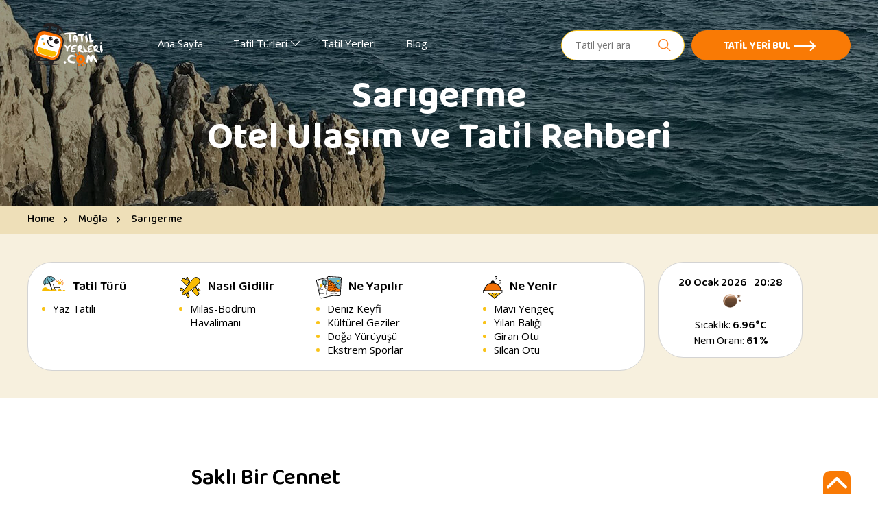

--- FILE ---
content_type: text/html; charset=UTF-8
request_url: https://www.tatilyerleri.com/sarigerme-gezi-rehberi/
body_size: 20231
content:
<!DOCTYPE html>
<html lang="tr" itemscope itemtype="http://schema.org/WebPage">
<head>
    <meta charset="UTF-8">
    <meta name="viewport" content="width=device-width, initial-scale=1">
    <link rel="profile" href="https://gmpg.org/xfn/11">
    <link rel="DNS-prefetch" href="//fonts.googleapis.com"/>    
    <link rel="preconnect" href="https://fonts.googleapis.com" crossorigin/>
    <link rel="preconnect" href="https://fonts.gstatic.com" crossorigin />
        <link href="https://fonts.googleapis.com/css2?family=Baloo+Bhaina+2:wght@400;500;600;700&family=Open+Sans:wght@400;600;700&display=swap" rel="stylesheet" media="print" onload="this.media='all'" />    
    <link rel="apple-touch-icon" sizes="120x120" href="https://www.tatilyerleri.com/favicon/apple-touch-icon.png">
	<link rel="icon" type="image/png" sizes="32x32" href="https://www.tatilyerleri.com/favicon/favicon-32x32.png">
	<link rel="icon" type="image/png" sizes="16x16" href="https://www.tatilyerleri.com/favicon/favicon-16x16.png">
	<link rel="manifest" href="https://www.tatilyerleri.com/favicon/site.webmanifest">
	<link rel="mask-icon" href="https://www.tatilyerleri.com/favicon/safari-pinned-tab.svg" color="#5bbad5">
	<meta name="msapplication-TileColor" content="#da532c">
	<meta name="theme-color" content="#ffffff">
    <style>
    :root{--color-primary:#000000;--color-orange:#F97A05;--color-orangefc:#F9C319;--color-yellow:#F8BC00;--color-black:#000000;--color-white:#ffffff;--color-bg-beig:#F7F0DE;--color-bg-sky:#E7FBFF;--color-gray:rgba(0,0,0,0.3);--color-font-gray:#7E7E7E;--color-text:var(--color-primary);--color-link:var(--color-primary);--color-border:var(--color-primary);--color-success:#98C93C;--color-error:#D95757;--font-weight-heavy:900;--font-weight-extrabold:800;--font-weight-bold:700;--font-weight-semibold:600;--font-weight-medium:500;--font-weight-normal:400;--font-weight-light:300;--font-default:'Open Sans',sans-serif;--font-primary:'Baloo Bhaina 2',sans-serif;--width-xxl:96rem;--width-xl:80rem;--width-l:64rem;--width-m:48rem;--width-s:36rem}html{line-height:1.15;-webkit-text-size-adjust:100%}body{margin:0}main{display:block}h1{font-size:2em;margin:.67em 0}hr{-webkit-box-sizing:content-box;box-sizing:content-box;height:0;overflow:visible}pre{font-family:monospace,monospace;font-size:1em}a{background-color:transparent}abbr[title]{border-bottom:none;text-decoration:underline;-webkit-text-decoration:underline dotted;text-decoration:underline dotted}b,strong{font-weight:bolder}code,kbd,samp{font-family:monospace,monospace;font-size:1em}small{font-size:80%}sub,sup{font-size:75%;line-height:0;position:relative;vertical-align:baseline}sub{bottom:-.25em}sup{top:-.5em}img{border-style:none}button,input,optgroup,select,textarea{font-family:inherit;font-size:100%;line-height:1.15;margin:0}button,input{overflow:visible}button,select{text-transform:none}[type=button],[type=reset],[type=submit],button{-webkit-appearance:button}[type=button]::-moz-focus-inner,[type=reset]::-moz-focus-inner,[type=submit]::-moz-focus-inner,button::-moz-focus-inner{border-style:none;padding:0}[type=button]:-moz-focusring,[type=reset]:-moz-focusring,[type=submit]:-moz-focusring,button:-moz-focusring{outline:1px dotted}fieldset{padding:.35em .75em .625em}legend{-webkit-box-sizing:border-box;box-sizing:border-box;color:inherit;display:table;max-width:100%;padding:0;white-space:normal}progress{vertical-align:baseline}textarea{overflow:auto}[type=checkbox],[type=radio]{-webkit-box-sizing:border-box;box-sizing:border-box;padding:0}[type=number]::-webkit-inner-spin-button,[type=number]::-webkit-outer-spin-button{height:auto}[type=search]{-webkit-appearance:textfield;outline-offset:-2px}[type=search]::-webkit-search-decoration{-webkit-appearance:none}::-webkit-file-upload-button{-webkit-appearance:button;font:inherit}details{display:block}summary{display:list-item}template{display:none}[hidden]{display:none}html{-webkit-box-sizing:border-box;box-sizing:border-box}*,:after,:before{-webkit-box-sizing:inherit;box-sizing:inherit}:focus:not(:focus-visible){outline:0}html{font-family:sans-serif;-webkit-text-size-adjust:100%;-ms-text-size-adjust:100%}body{margin:0}article,aside,details,figcaption,figure,footer,header,main,menu,nav,section,summary{display:block}audio,canvas,progress,video{display:inline-block;vertical-align:baseline}audio:not([controls]){display:none;height:0}[hidden],template{display:none}a{background-color:transparent}a:active,a:hover{outline:0}abbr[title]{border-bottom:1px dotted}dfn{font-style:italic}mark{background:#ff0;color:#000}svg:not(:root){overflow:hidden}figure{margin:1em 0}pre{overflow:auto}button{overflow:visible}button,select{text-transform:none}button,html input[type=button],input[type=reset],input[type=submit]{-webkit-appearance:button;cursor:pointer}button[disabled],html input[disabled]{cursor:default}input{line-height:normal}input[type=checkbox],input[type=radio]{-webkit-box-sizing:border-box;box-sizing:border-box;padding:0}input[type=number]::-webkit-inner-spin-button,input[type=number]::-webkit-outer-spin-button{height:auto}input[type=search]{-webkit-appearance:textfield;-webkit-box-sizing:content-box;box-sizing:content-box}input[type=search]::-webkit-search-cancel-button,input[type=search]::-webkit-search-decoration{-webkit-appearance:none}fieldset{border:1px solid silver;margin:0 2px;padding:.35em .625em .75em}legend{border:0;padding:0}textarea{overflow:auto}optgroup{font-weight:700}table{margin:0 0 1.5em;width:100%;border-collapse:collapse;border-spacing:0}td,th{padding:0}embed,img,object,video{max-width:100%;height:auto}body,html{height:100%}body{display:-webkit-box;display:-ms-flexbox;display:flex;-webkit-box-orient:vertical;-webkit-box-direction:normal;-ms-flex-direction:column;flex-direction:column;font-size:rem-calc(16px);line-height:1.63}.site-pusher{-webkit-box-flex:1;-ms-flex:1 1 auto;flex:1 1 auto;-ms-flex-negative:0;flex-shrink:0}.site-footer{-webkit-box-flex:0;-ms-flex:0 0 auto;flex:0 0 auto}.ui-slider{position:relative;text-align:left}.ui-slider .ui-slider-range{position:absolute;z-index:1;font-size:.7em;display:block;border:0;background-position:0 0;background:-webkit-gradient(linear,left top,right top,from(#81d0ff),to(#f97a05));background:-o-linear-gradient(left,#81d0ff 0,#f97a05 100%);background:linear-gradient(90deg,#81d0ff 0,#f97a05 100%)}.ui-slider .ui-slider-handle{position:absolute;z-index:2;width:20px;height:20px;cursor:default;-ms-touch-action:none;touch-action:none;background-color:#81d0ff;border-radius:100%}.ui-slider .ui-slider-handle:focus{outline:0;border:1px solid #000}.ui-slider .ui-slider-handle:last-child{background-color:var(--color-orange)}.ui-slider.ui-state-disabled .ui-slider-handle,.ui-slider.ui-state-disabled .ui-slider-range{-webkit-filter:inherit;filter:inherit}.ui-slider-horizontal{height:10px;background-color:#eee;border-radius:5px;margin-top:15px}.ui-slider-horizontal .ui-slider-handle{top:-.3em;margin-left:-.6em}.ui-slider-horizontal .ui-slider-range{top:0;height:100%}.ui-slider-horizontal .ui-slider-range-min{left:0}.ui-slider-horizontal .ui-slider-range-max{right:0}.ui-slider-vertical{width:.8em;height:100px}.ui-slider-vertical .ui-slider-handle{left:-.3em;margin-left:0;margin-bottom:-.6em}.ui-slider-vertical .ui-slider-range{left:0;width:100%}.ui-slider-vertical .ui-slider-range-min{bottom:0}.ui-slider-vertical .ui-slider-range-max{top:0}.site-header{padding-top:20px;padding-bottom:20px;position:absolute;width:100%;top:0;left:0;z-index:1000;background-color:rgba(0,0,0,0);-webkit-transition:.3s ease-in all;-o-transition:.3s ease-in all;transition:.3s ease-in all}@media (min-width:560px){.site-header{padding-top:34px}}.site-header .container{display:-webkit-box;display:-ms-flexbox;display:flex;-webkit-box-align:center;-ms-flex-align:center;align-items:center;-webkit-box-pack:justify;-ms-flex-pack:justify;justify-content:space-between}.site-header .site-logo{width:90px;margin-right:15px}.site-header .site-logo a{display:block}@media screen and (min-width:414px){.site-header .site-logo{width:133px}}@media (min-width:768px){.site-header .site-logo{margin-right:45px}}.site-header .cta-wrapper{padding:0;margin-left:0;margin-bottom:5px;-webkit-box-ordinal-group:3;-ms-flex-order:2;order:2;display:-webkit-box;display:-ms-flexbox;display:flex;-webkit-box-align:center;-ms-flex-align:center;align-items:center}@media screen and (min-width:1200px){.site-header .cta-wrapper{margin-left:15px}}.site-header .cta-wrapper a{width:100%;padding:16px 40px 11px 16px}@media (min-width:768px){.site-header .cta-wrapper a{padding:16px 86px 11px 46px}}.site-header .cta-wrapper a.button-with-arrow{width:auto;padding:10px;font-size:15px}@media screen and (min-width:414px){.site-header .cta-wrapper a.button-with-arrow{padding:16px 40px 11px 16px}}@media (min-width:768px){.site-header .cta-wrapper a.button-with-arrow{padding:16px 86px 11px 46px}}.site-header .cta-wrapper a.button-with-arrow:after{content:'';background-image:url("data:image/svg+xml,%3Csvg width='31' height='16' viewBox='0 0 31 16' fill='none' xmlns='http://www.w3.org/2000/svg'%3E%3Cpath d='M30.7071 8.70711C31.0976 8.31658 31.0976 7.68342 30.7071 7.29289L24.3431 0.928932C23.9526 0.538408 23.3195 0.538408 22.9289 0.928932C22.5384 1.31946 22.5384 1.95262 22.9289 2.34315L28.5858 8L22.9289 13.6569C22.5384 14.0474 22.5384 14.6805 22.9289 15.0711C23.3195 15.4616 23.9526 15.4616 24.3431 15.0711L30.7071 8.70711ZM0 9H30V7H0L0 9Z' fill='%23ffffff'/%3E%3C/svg%3E");background-repeat:no-repeat;background-position:center right;position:absolute;color:#fff;top:14px;right:16px;width:21px;height:16px;-webkit-transition:.3s all ease;-o-transition:.3s all ease;transition:.3s all ease;cursor:pointer;display:none}@media screen and (min-width:414px){.site-header .cta-wrapper a.button-with-arrow:after{display:block}}@media (min-width:768px){.site-header .cta-wrapper a.button-with-arrow:after{top:14px;right:50px;width:31px;height:16px}}.site-header .cta-wrapper a.button-with-arrow:hover:after{background-image:url("data:image/svg+xml,%3Csvg width='31' height='16' viewBox='0 0 31 16' fill='none' xmlns='http://www.w3.org/2000/svg'%3E%3Cpath d='M30.7071 8.70711C31.0976 8.31658 31.0976 7.68342 30.7071 7.29289L24.3431 0.928932C23.9526 0.538408 23.3195 0.538408 22.9289 0.928932C22.5384 1.31946 22.5384 1.95262 22.9289 2.34315L28.5858 8L22.9289 13.6569C22.5384 14.0474 22.5384 14.6805 22.9289 15.0711C23.3195 15.4616 23.9526 15.4616 24.3431 15.0711L30.7071 8.70711ZM0 9H30V7H0L0 9Z' fill='%23F97A05'/%3E%3C/svg%3E")}@media (min-width:768px){.site-header .cta-wrapper a.button-with-arrow:hover:after{right:45px}}.site-header .cta-wrapper{display:-webkit-box;display:-ms-flexbox;display:flex;-ms-flex-wrap:wrap;flex-wrap:wrap}.site-header .cta-wrapper.desktop .cta-wrapper,.site-header .cta-wrapper.desktop .search-wrapper{display:none}@media screen and (min-width:1200px){.site-header .cta-wrapper.desktop .cta-wrapper,.site-header .cta-wrapper.desktop .search-wrapper{display:block;margin-left:30px}}.search-wrapper{width:180px;margin-right:10px;position:relative}@media screen and (max-width:1199px){.search-wrapper{width:100%;margin-bottom:25px;margin-right:0;height:46px}.search-wrapper label{display:-webkit-box;display:-ms-flexbox;display:flex;border:1px solid #fc7001;border-radius:30px;background:#fc7001;overflow:hidden;position:absolute;left:0;top:0;width:100%}}.search-form{position:relative;width:100%;margin:0 auto}@media screen and (min-width:1200px){.search-form{max-width:305px}}.search-form .search-field{background-color:var(--color-white);border:0;border-radius:0;-webkit-box-shadow:none;box-shadow:none;padding:12px 40px 12px 20px;width:100%;font-size:14px;line-height:16px}@media screen and (min-width:1200px){.search-form .search-field{padding:13px 40px 13px 20px;border-radius:30px;border:1px solid var(--color-orangefc)}}.search-form .search-field:focus{outline:0}@media screen and (max-width:1199px){.search-form .search-field:focus+.search-submit{background-color:#fc7001}}.search-form .search-submit{background-repeat:no-repeat;background-position:center;border:0;border-radius:0;height:44px;font-size:0;cursor:pointer;background-image:url("data:image/svg+xml;charset=utf8,%3Csvg xmlns='http://www.w3.org/2000/svg' width='18' height='18' viewBox='0 0 21.542 21.5'%3E%3Cg transform='translate(0.25 0.25)'%3E%3Cg transform='translate(0 0)'%3E%3Cpath d='M20.872,20.253l-6.39-6.39a8.344,8.344,0,1,0-.619.619l6.39,6.39a.437.437,0,1,0,.619-.619ZM8.313,15.75A7.438,7.438,0,1,1,15.75,8.313,7.446,7.446,0,0,1,8.313,15.75Z' transform='translate(0 0)' fill='%23fc7001' stroke='%23fc7001' stroke-width='0.5'/%3E%3C/g%3E%3C/g%3E%3C/svg%3E");background-size:18px 18px;background-color:transparent;width:18px;position:absolute;right:20px;top:0;padding:0}.site-navigation{display:-webkit-box;display:-ms-flexbox;display:flex;-webkit-box-align:center;-ms-flex-align:center;align-items:center;-webkit-box-pack:justify;-ms-flex-pack:justify;justify-content:space-between;padding-top:10px;padding-bottom:10px;width:auto;-webkit-box-ordinal-group:3;-ms-flex-order:2;order:2}@media (min-width:1024px){.site-navigation{width:auto;padding:0;-webkit-box-ordinal-group:2;-ms-flex-order:1;order:1;-webkit-box-flex:1;-ms-flex:1;flex:1}}.mobile-menu-trigger{padding:0;border:0;background-color:transparent;background-image:url("data:image/svg+xml,%3Csvg xmlns='http://www.w3.org/2000/svg' width='30' height='20' viewBox='0 0 30 20'%3E%3Cdefs%3E%3Cstyle%3E.aa8ebab7-074c-4f4d-83e8-7a439dda45a8%7Bfill:%23ffffff;%7D%3C/style%3E%3C/defs%3E%3Ctitle%3Ehamburger%3C/title%3E%3Cg id='b82ec511-1600-43fe-8d94-c017d768d64d' data-name='Layer 2'%3E%3Cg id='bbf040c3-01b9-4713-ae67-b47f8537e908' data-name='Layer 1'%3E%3Cpath class='aa8ebab7-074c-4f4d-83e8-7a439dda45a8' d='M12.5,11.25H28.75A1.18,1.18,0,0,0,30,10a1.18,1.18,0,0,0-1.25-1.25H12.5A1.18,1.18,0,0,0,11.25,10,1.18,1.18,0,0,0,12.5,11.25ZM1.25,2.5h27.5A1.18,1.18,0,0,0,30,1.25,1.18,1.18,0,0,0,28.75,0H1.25A1.18,1.18,0,0,0,0,1.25,1.18,1.18,0,0,0,1.25,2.5Zm0,17.5h27.5a1.25,1.25,0,0,0,0-2.5H1.25a1.25,1.25,0,0,0,0,2.5Z'/%3E%3C/g%3E%3C/g%3E%3C/svg%3E");background-repeat:no-repeat;background-position:center;z-index:9999;width:30px;height:20px;margin-left:20px}.mobile-menu-trigger span{display:none}.mobile-menu-trigger.is-open{background-image:url("data:image/svg+xml,%3Csvg xmlns='http://www.w3.org/2000/svg' viewBox='0 0 22.5 22.27'%3E%3Cdefs%3E%3Cstyle%3E.e976b01e-b823-4a33-afa4-7e423e5efc07%7Bfill:%23303536;%7D%3C/style%3E%3C/defs%3E%3Ctitle%3Eclose%3C/title%3E%3Cg id='bc0933f0-4035-477f-a26f-3729a5f20fc6' data-name='Layer 2'%3E%3Cg id='ac142a7b-f51d-4aa6-8dfb-c0c4fdfa64fb' data-name='Layer 1'%3E%3Cpath class='e976b01e-b823-4a33-afa4-7e423e5efc07' d='M.4,2.17,19.84,21.61a1.25,1.25,0,1,0,1.77-1.77L2.17.4A1.18,1.18,0,0,0,.4.4,1.18,1.18,0,0,0,.4,2.17Z'/%3E%3Cpath class='e976b01e-b823-4a33-afa4-7e423e5efc07' d='M2.66,21.87,22.1,2.43a1.18,1.18,0,0,0,0-1.77,1.18,1.18,0,0,0-1.77,0L.89,20.1a1.18,1.18,0,0,0,0,1.77A1.18,1.18,0,0,0,2.66,21.87Z'/%3E%3C/g%3E%3C/g%3E%3C/svg%3E")}@media (min-width:1024px){.mobile-menu-trigger{display:none}}.primary-navigation{display:none}@media (min-width:1024px){.primary-navigation{display:block}}.primary-navigation__items{display:-webkit-box;display:-ms-flexbox;display:flex;-webkit-box-align:center;-ms-flex-align:center;align-items:center;list-style:none;margin:0;padding:0;text-indent:0}.primary-navigation__items a{color:inherit;text-decoration:none;color:var(--color-white);display:block;font-size:.9375rem;line-height:1.33}.primary-navigation__items>li{position:relative;margin-right:20px}.primary-navigation__items>li:last-child{margin-right:0}.primary-navigation__items>li>a{padding:0 12px 11px 12px;position:relative}.primary-navigation__items>li>a::before{content:'';position:absolute;width:0;bottom:0;left:0;height:2px;background-color:#fff;-webkit-transition:.2s width;-o-transition:.2s width;transition:.2s width}.primary-navigation__items>li.current-menu-ancestor>a,.primary-navigation__items>li.current-menu-item>a,.primary-navigation__items>li.current-menu-parent>a{font-weight:var(--font-weight-bold)}.primary-navigation__items>li.current-menu-ancestor>a::before,.primary-navigation__items>li.current-menu-item>a::before,.primary-navigation__items>li.current-menu-parent>a::before{width:100%}.primary-navigation__items>li ul.sub-menu{list-style:none;margin:0;padding:0;text-indent:0;position:absolute;min-width:260px;top:100%;left:-9999px;border:1px solid #cecece;-webkit-box-shadow:1px 1px 5px 0 rgba(0,0,0,.75);box-shadow:1px 1px 5px 0 rgba(0,0,0,.75);opacity:0;-webkit-transition:.2s opacity;-o-transition:.2s opacity;transition:.2s opacity;z-index:10;border-radius:6px}.primary-navigation__items>li ul.sub-menu>li{border-bottom:1px solid #fff;background-color:#fff;-webkit-transition:.2s background-color;-o-transition:.2s background-color;transition:.2s background-color;position:relative}.primary-navigation__items>li ul.sub-menu>li:first-child{border-radius:6px 6px 0 0}.primary-navigation__items>li ul.sub-menu>li:last-child{border-bottom:0;border-radius:0 0 6px 6px}.primary-navigation__items>li ul.sub-menu>li a{padding:15px 34px 15px 28px;position:relative;color:#434343;font-size:16px;font-weight:600}.primary-navigation__items>li ul.sub-menu>li:hover{background-color:#d9d9d9}.primary-navigation__items>li ul.sub-menu>li.menu-item-has-children>ul.sub-menu{top:-1px;left:-9999px;max-height:205px;overflow:auto}.primary-navigation__items>li ul.sub-menu>li.menu-item-has-children>ul.sub-menu::-webkit-scrollbar{-webkit-appearance:none;width:3px;background-color:#f5f5f5}.primary-navigation__items>li ul.sub-menu>li.menu-item-has-children>ul.sub-menu::-webkit-scrollbar-thumb{background-color:#000;border-radius:3px;-webkit-box-shadow:0 0 1px rgba(255,255,255,.5);box-shadow:0 0 1px rgba(255,255,255,.5)}.primary-navigation__items>li ul.sub-menu>li.menu-item-has-children:hover>ul.sub-menu{left:100%}.primary-navigation__items>li ul.sub-menu>li.current-menu-ancestor,.primary-navigation__items>li ul.sub-menu>li.current-menu-item,.primary-navigation__items>li ul.sub-menu>li.current-menu-parent{background-color:#d9d9d9}.primary-navigation__items>li ul.sub-menu>li.current-menu-ancestor>a,.primary-navigation__items>li ul.sub-menu>li.current-menu-item>a,.primary-navigation__items>li ul.sub-menu>li.current-menu-parent>a{font-weight:var(--font-weight-bold)}.primary-navigation__items>li.menu-item-has-children>a{padding-right:18px}.primary-navigation__items>li.menu-item-has-children>a::after{position:absolute;content:'';background-image:url("data:image/svg+xml,%3Csvg xmlns='http://www.w3.org/2000/svg' xmlns:xlink='http://www.w3.org/1999/xlink' version='1.1' width='13' height='7' x='0px' y='0px' style='enable-background:new 0 0 330 330;' xml:space='preserve' viewBox='0 75 330 180'%3E%3Cpath fill='%23ffffff' d='M325.607,79.393c-5.857-5.857-15.355-5.858-21.213,0.001l-139.39,139.393L25.607,79.393 c-5.857-5.857-15.355-5.858-21.213,0.001c-5.858,5.858-5.858,15.355,0,21.213l150.004,150c2.813,2.813,6.628,4.393,10.606,4.393 s7.794-1.581,10.606-4.394l149.996-150C331.465,94.749,331.465,85.251,325.607,79.393z'/%3E%3C/svg%3E");background-position:center;background-size:cover;width:13px;height:7px;right:0;top:6px;-webkit-transition:.2s all;-o-transition:.2s all;transition:.2s all}.primary-navigation__items>li:hover a::before{width:100%}.primary-navigation__items>li:hover a::after{-webkit-transform:rotate(-180deg);-ms-transform:rotate(-180deg);transform:rotate(-180deg)}.primary-navigation__items>li:hover ul.sub-menu{left:0;opacity:1}.off-canvas-screen{visibility:hidden;position:fixed;top:0;right:0;bottom:0;left:0;background-color:rgba(0,0,0,.25);z-index:9996;width:100%}.off-canvas-screen.is-visible{visibility:visible}.offcanvas{width:90%;max-width:300px;position:fixed;padding:45px 25px 20px 25px;background:var(--color-white);overflow-y:scroll;height:100vh;z-index:10000;top:0;right:0;-webkit-box-shadow:0 0 10px #ccc;box-shadow:0 0 10px #ccc;-webkit-transform:translateX(110%);-ms-transform:translateX(110%);transform:translateX(110%);-webkit-transition:.3s;-o-transition:.3s;transition:.3s}.offcanvas.is-visible{-webkit-transform:translateX(0);-ms-transform:translateX(0);transform:translateX(0)}.offcanvas .main-menu-content{margin-bottom:20px}.offcanvas .main-menu-content .site-search{display:block;width:100%;margin-top:20px}@media (min-width:768px){.offcanvas .main-menu-content .site-search{display:none}}.offcanvas .main-menu-content .site-search .search-form .search-field{padding:14px 20px;font-size:13px}.offcanvas .main-menu-content .site-search .search-form .search-submit{right:20px;width:18px;background-size:18px}.offcanvas .mobile-menu-closetrigger{padding:0;border:0;background-color:transparent;background-image:url("data:image/svg+xml,%3Csvg xmlns='http://www.w3.org/2000/svg' viewBox='0 0 22.5 22.27'%3E%3Cdefs%3E%3Cstyle%3E.e976b01e-b823-4a33-afa4-7e423e5efc07%7Bfill:%23303536;%7D%3C/style%3E%3C/defs%3E%3Ctitle%3Eclose%3C/title%3E%3Cg id='bc0933f0-4035-477f-a26f-3729a5f20fc6' data-name='Layer 2'%3E%3Cg id='ac142a7b-f51d-4aa6-8dfb-c0c4fdfa64fb' data-name='Layer 1'%3E%3Cpath class='e976b01e-b823-4a33-afa4-7e423e5efc07' d='M.4,2.17,19.84,21.61a1.25,1.25,0,1,0,1.77-1.77L2.17.4A1.18,1.18,0,0,0,.4.4,1.18,1.18,0,0,0,.4,2.17Z'/%3E%3Cpath class='e976b01e-b823-4a33-afa4-7e423e5efc07' d='M2.66,21.87,22.1,2.43a1.18,1.18,0,0,0,0-1.77,1.18,1.18,0,0,0-1.77,0L.89,20.1a1.18,1.18,0,0,0,0,1.77A1.18,1.18,0,0,0,2.66,21.87Z'/%3E%3C/g%3E%3C/g%3E%3C/svg%3E");background-repeat:no-repeat;background-position:center;z-index:9999;width:30px;height:20px;margin-left:20px;position:absolute;top:20px;right:20px}.offcanvas .mobile-menu-closetrigger span{display:none}.offcanvas ul{list-style:none;margin:0;padding:0;text-indent:0;width:100%}.offcanvas ul.sub-menu{max-height:0;overflow:hidden}.offcanvas ul.sub-menu>li{padding:5px 0 5px 0;position:relative}.offcanvas ul.sub-menu>li>a{font-size:.875rem;line-height:1.2}.offcanvas ul.sub-menu>li .arrow{top:10px}.offcanvas ul.sub-menu>li.is-visible>ul.sub-menu{padding:5px 0 5px 20px;max-height:5000px}.offcanvas ul.sub-menu>li.is-visible>.arrow{-webkit-transform:rotate(-180deg);-ms-transform:rotate(-180deg);transform:rotate(-180deg)}.offcanvas-navigation__items a{color:inherit;text-decoration:none;color:var(--color-text)}.offcanvas-navigation__items>li{border-bottom:1px solid #dbdbdb;padding-bottom:10px;margin-bottom:10px;display:-webkit-box;display:-ms-flexbox;display:flex;-ms-flex-wrap:wrap;flex-wrap:wrap;position:relative}.offcanvas-navigation__items>li:last-child{margin-bottom:0;border-bottom:0}.offcanvas-navigation__items>li>a{-webkit-box-flex:1;-ms-flex:1;flex:1;font-size:1rem;line-height:1.2}.offcanvas-navigation__items>li .arrow{display:block;background-image:url("data:image/svg+xml,%3Csvg xmlns='http://www.w3.org/2000/svg' xmlns:xlink='http://www.w3.org/1999/xlink' version='1.1' width='13' height='7' x='0px' y='0px' style='enable-background:new 0 0 330 330;' xml:space='preserve' viewBox='0 75 330 180'%3E%3Cpath fill='%23393939' d='M325.607,79.393c-5.857-5.857-15.355-5.858-21.213,0.001l-139.39,139.393L25.607,79.393 c-5.857-5.857-15.355-5.858-21.213,0.001c-5.858,5.858-5.858,15.355,0,21.213l150.004,150c2.813,2.813,6.628,4.393,10.606,4.393 s7.794-1.581,10.606-4.394l149.996-150C331.465,94.749,331.465,85.251,325.607,79.393z'/%3E%3C/svg%3E");background-position:center;background-repeat:no-repeat;background-size:13px;border:0;background-color:transparent;width:20px;height:20px;-webkit-transition:.2s all;-o-transition:.2s all;transition:.2s all;position:absolute;right:0;top:0}.offcanvas-navigation__items>li.is-visible>ul.sub-menu{max-height:5000px}.offcanvas-navigation__items>li.is-visible>.arrow{-webkit-transform:rotate(-180deg);-ms-transform:rotate(-180deg);transform:rotate(-180deg)}.offcanvas-navigation__items .current-menu-ancestor>a,.offcanvas-navigation__items .current-menu-item>a,.offcanvas-navigation__items .current-menu-parent>a{color:var(--color-primary);font-weight:var(--font-weight-bold)}.offcanvas .extra-links{margin-bottom:20px}.offcanvas .extra-links ul{list-style:none;margin:0;padding:0;text-indent:0;width:100%}.offcanvas .extra-links ul a{color:inherit;text-decoration:none;font-size:.875rem;line-height:1.1;color:var(--color-primary)}.offcanvas .time-schedule-wrapper{position:relative;margin-bottom:20px}.offcanvas .time-schedule-wrapper .topbar-opening-timings{position:relative;right:inherit;top:inherit;margin-top:10px;margin-bottom:10px}.section-banner{position:relative}.section-banner .banner{line-height:0;height:300px;position:relative}@media (min-width:768px){.section-banner .banner{height:300px}}.section-banner .banner:after{position:absolute;content:'';top:0;left:0;width:100%;height:100%;background-color:rgba(0,0,0,.4)}.section-banner .container{position:absolute;z-index:1;left:0;right:0;margin:0 auto;top:50%;-webkit-transform:translateY(-50%);-ms-transform:translateY(-50%);transform:translateY(-50%)}.section-banner .container .heading{font-family:var(--font-primary);font-style:normal;font-weight:700;font-size:35px;line-height:40px;color:#fff;margin-bottom:0;text-align:center;margin-top:50px}@media (min-width:768px){.section-banner .container .heading{font-size:45px;line-height:50px}}@media (min-width:1024px){.section-banner .container .heading{font-size:55px;line-height:60px}}
/*# sourceMappingURL=abovethefold.css.map */
    </style>
    <meta name='robots' content='index, follow, max-image-preview:large, max-snippet:-1, max-video-preview:-1' />

	<!-- This site is optimized with the Yoast SEO plugin v26.6 - https://yoast.com/wordpress/plugins/seo/ -->
	<title>Sarıgerme - Otel Ulaşım ve Gezi Rehberi - TatilYerleri.com</title>
	<meta name="description" content="Muğla’nın gizli kalmış hazinelerinden biri olan Sarıgerme muhteşem plajı ve pırıl pırıl deniziyle dünyanın en huzurlu tatilini sunuyor." />
	<link rel="canonical" href="https://www.tatilyerleri.com/sarigerme-gezi-rehberi/" />
	<meta property="og:locale" content="en_US" />
	<meta property="og:type" content="article" />
	<meta property="og:title" content="Sarıgerme - Otel Ulaşım ve Gezi Rehberi - TatilYerleri.com" />
	<meta property="og:description" content="Muğla’nın gizli kalmış hazinelerinden biri olan Sarıgerme muhteşem plajı ve pırıl pırıl deniziyle dünyanın en huzurlu tatilini sunuyor." />
	<meta property="og:url" content="https://www.tatilyerleri.com/sarigerme-gezi-rehberi/" />
	<meta property="og:site_name" content="TatilYerleri.com" />
	<meta property="article:modified_time" content="2022-05-24T10:39:35+00:00" />
	<meta property="og:image" content="https://www.tatilyerleri.com/wp-content/uploads/2022/05/sarigerme-overview.jpg" />
	<meta property="og:image:width" content="493" />
	<meta property="og:image:height" content="209" />
	<meta property="og:image:type" content="image/jpeg" />
	<meta name="twitter:card" content="summary_large_image" />
	<script type="application/ld+json" class="yoast-schema-graph">{"@context":"https://schema.org","@graph":[{"@type":"WebPage","@id":"https://www.tatilyerleri.com/sarigerme-gezi-rehberi/","url":"https://www.tatilyerleri.com/sarigerme-gezi-rehberi/","name":"Sarıgerme - Otel Ulaşım ve Gezi Rehberi - TatilYerleri.com","isPartOf":{"@id":"https://www.tatilyerleri.com/#website"},"primaryImageOfPage":{"@id":"https://www.tatilyerleri.com/sarigerme-gezi-rehberi/#primaryimage"},"image":{"@id":"https://www.tatilyerleri.com/sarigerme-gezi-rehberi/#primaryimage"},"thumbnailUrl":"https://www.tatilyerleri.com/wp-content/uploads/2022/05/sarigerme-overview.jpg","datePublished":"2022-05-24T10:12:31+00:00","dateModified":"2022-05-24T10:39:35+00:00","description":"Muğla’nın gizli kalmış hazinelerinden biri olan Sarıgerme muhteşem plajı ve pırıl pırıl deniziyle dünyanın en huzurlu tatilini sunuyor.","breadcrumb":{"@id":"https://www.tatilyerleri.com/sarigerme-gezi-rehberi/#breadcrumb"},"inLanguage":"en-US","potentialAction":[{"@type":"ReadAction","target":["https://www.tatilyerleri.com/sarigerme-gezi-rehberi/"]}]},{"@type":"ImageObject","inLanguage":"en-US","@id":"https://www.tatilyerleri.com/sarigerme-gezi-rehberi/#primaryimage","url":"https://www.tatilyerleri.com/wp-content/uploads/2022/05/sarigerme-overview.jpg","contentUrl":"https://www.tatilyerleri.com/wp-content/uploads/2022/05/sarigerme-overview.jpg","width":493,"height":209},{"@type":"BreadcrumbList","@id":"https://www.tatilyerleri.com/sarigerme-gezi-rehberi/#breadcrumb","itemListElement":[{"@type":"ListItem","position":1,"name":"Home","item":"https://www.tatilyerleri.com/"},{"@type":"ListItem","position":2,"name":"Muğla","item":"https://www.tatilyerleri.com/mugla-tatil-yerleri/"},{"@type":"ListItem","position":3,"name":"Sarıgerme"}]},{"@type":"WebSite","@id":"https://www.tatilyerleri.com/#website","url":"https://www.tatilyerleri.com/","name":"TatilYerleri.com","description":"Türkiye&#039;nin en güzel tatil sitesi","publisher":{"@id":"https://www.tatilyerleri.com/#organization"},"potentialAction":[{"@type":"SearchAction","target":{"@type":"EntryPoint","urlTemplate":"https://www.tatilyerleri.com/?s={search_term_string}"},"query-input":{"@type":"PropertyValueSpecification","valueRequired":true,"valueName":"search_term_string"}}],"inLanguage":"en-US"},{"@type":"Organization","@id":"https://www.tatilyerleri.com/#organization","name":"Tatil Yerleri","url":"https://www.tatilyerleri.com/","logo":{"@type":"ImageObject","inLanguage":"en-US","@id":"https://www.tatilyerleri.com/#/schema/logo/image/","url":"https://www.tatilyerleri.com/wp-content/uploads/2021/12/logo-png.png","contentUrl":"https://www.tatilyerleri.com/wp-content/uploads/2021/12/logo-png.png","width":352,"height":200,"caption":"Tatil Yerleri"},"image":{"@id":"https://www.tatilyerleri.com/#/schema/logo/image/"}}]}</script>
	<!-- / Yoast SEO plugin. -->


<link rel='dns-prefetch' href='//www.googletagmanager.com' />
<style id='wp-img-auto-sizes-contain-inline-css'>
img:is([sizes=auto i],[sizes^="auto," i]){contain-intrinsic-size:3000px 1500px}
/*# sourceURL=wp-img-auto-sizes-contain-inline-css */
</style>
<link rel='stylesheet' id='contact-form-7-css' href='https://www.tatilyerleri.com/wp-content/plugins/contact-form-7/includes/css/styles.css?ver=6.1.4' media='all' />
<link rel='stylesheet' id='obflex-style-css' href='https://www.tatilyerleri.com/wp-content/themes/tatilyerleri/assets/css/main.css?ver=1670507051911' media='all' />

<!-- Google tag (gtag.js) snippet added by Site Kit -->
<!-- Google Analytics snippet added by Site Kit -->
<script src="https://www.googletagmanager.com/gtag/js?id=G-LPXRKCFEC8" id="google_gtagjs-js" async></script>
<script id="google_gtagjs-js-after">
window.dataLayer = window.dataLayer || [];function gtag(){dataLayer.push(arguments);}
gtag("set","linker",{"domains":["www.tatilyerleri.com"]});
gtag("js", new Date());
gtag("set", "developer_id.dZTNiMT", true);
gtag("config", "G-LPXRKCFEC8");
//# sourceURL=google_gtagjs-js-after
</script>
<meta name="generator" content="Site Kit by Google 1.168.0" /><style id='global-styles-inline-css'>
:root{--wp--preset--aspect-ratio--square: 1;--wp--preset--aspect-ratio--4-3: 4/3;--wp--preset--aspect-ratio--3-4: 3/4;--wp--preset--aspect-ratio--3-2: 3/2;--wp--preset--aspect-ratio--2-3: 2/3;--wp--preset--aspect-ratio--16-9: 16/9;--wp--preset--aspect-ratio--9-16: 9/16;--wp--preset--color--black: #000000;--wp--preset--color--cyan-bluish-gray: #abb8c3;--wp--preset--color--white: #ffffff;--wp--preset--color--pale-pink: #f78da7;--wp--preset--color--vivid-red: #cf2e2e;--wp--preset--color--luminous-vivid-orange: #ff6900;--wp--preset--color--luminous-vivid-amber: #fcb900;--wp--preset--color--light-green-cyan: #7bdcb5;--wp--preset--color--vivid-green-cyan: #00d084;--wp--preset--color--pale-cyan-blue: #8ed1fc;--wp--preset--color--vivid-cyan-blue: #0693e3;--wp--preset--color--vivid-purple: #9b51e0;--wp--preset--gradient--vivid-cyan-blue-to-vivid-purple: linear-gradient(135deg,rgb(6,147,227) 0%,rgb(155,81,224) 100%);--wp--preset--gradient--light-green-cyan-to-vivid-green-cyan: linear-gradient(135deg,rgb(122,220,180) 0%,rgb(0,208,130) 100%);--wp--preset--gradient--luminous-vivid-amber-to-luminous-vivid-orange: linear-gradient(135deg,rgb(252,185,0) 0%,rgb(255,105,0) 100%);--wp--preset--gradient--luminous-vivid-orange-to-vivid-red: linear-gradient(135deg,rgb(255,105,0) 0%,rgb(207,46,46) 100%);--wp--preset--gradient--very-light-gray-to-cyan-bluish-gray: linear-gradient(135deg,rgb(238,238,238) 0%,rgb(169,184,195) 100%);--wp--preset--gradient--cool-to-warm-spectrum: linear-gradient(135deg,rgb(74,234,220) 0%,rgb(151,120,209) 20%,rgb(207,42,186) 40%,rgb(238,44,130) 60%,rgb(251,105,98) 80%,rgb(254,248,76) 100%);--wp--preset--gradient--blush-light-purple: linear-gradient(135deg,rgb(255,206,236) 0%,rgb(152,150,240) 100%);--wp--preset--gradient--blush-bordeaux: linear-gradient(135deg,rgb(254,205,165) 0%,rgb(254,45,45) 50%,rgb(107,0,62) 100%);--wp--preset--gradient--luminous-dusk: linear-gradient(135deg,rgb(255,203,112) 0%,rgb(199,81,192) 50%,rgb(65,88,208) 100%);--wp--preset--gradient--pale-ocean: linear-gradient(135deg,rgb(255,245,203) 0%,rgb(182,227,212) 50%,rgb(51,167,181) 100%);--wp--preset--gradient--electric-grass: linear-gradient(135deg,rgb(202,248,128) 0%,rgb(113,206,126) 100%);--wp--preset--gradient--midnight: linear-gradient(135deg,rgb(2,3,129) 0%,rgb(40,116,252) 100%);--wp--preset--font-size--small: 13px;--wp--preset--font-size--medium: 20px;--wp--preset--font-size--large: 36px;--wp--preset--font-size--x-large: 42px;--wp--preset--spacing--20: 0.44rem;--wp--preset--spacing--30: 0.67rem;--wp--preset--spacing--40: 1rem;--wp--preset--spacing--50: 1.5rem;--wp--preset--spacing--60: 2.25rem;--wp--preset--spacing--70: 3.38rem;--wp--preset--spacing--80: 5.06rem;--wp--preset--shadow--natural: 6px 6px 9px rgba(0, 0, 0, 0.2);--wp--preset--shadow--deep: 12px 12px 50px rgba(0, 0, 0, 0.4);--wp--preset--shadow--sharp: 6px 6px 0px rgba(0, 0, 0, 0.2);--wp--preset--shadow--outlined: 6px 6px 0px -3px rgb(255, 255, 255), 6px 6px rgb(0, 0, 0);--wp--preset--shadow--crisp: 6px 6px 0px rgb(0, 0, 0);}:where(body) { margin: 0; }.wp-site-blocks > .alignleft { float: left; margin-right: 2em; }.wp-site-blocks > .alignright { float: right; margin-left: 2em; }.wp-site-blocks > .aligncenter { justify-content: center; margin-left: auto; margin-right: auto; }:where(.is-layout-flex){gap: 0.5em;}:where(.is-layout-grid){gap: 0.5em;}.is-layout-flow > .alignleft{float: left;margin-inline-start: 0;margin-inline-end: 2em;}.is-layout-flow > .alignright{float: right;margin-inline-start: 2em;margin-inline-end: 0;}.is-layout-flow > .aligncenter{margin-left: auto !important;margin-right: auto !important;}.is-layout-constrained > .alignleft{float: left;margin-inline-start: 0;margin-inline-end: 2em;}.is-layout-constrained > .alignright{float: right;margin-inline-start: 2em;margin-inline-end: 0;}.is-layout-constrained > .aligncenter{margin-left: auto !important;margin-right: auto !important;}.is-layout-constrained > :where(:not(.alignleft):not(.alignright):not(.alignfull)){margin-left: auto !important;margin-right: auto !important;}body .is-layout-flex{display: flex;}.is-layout-flex{flex-wrap: wrap;align-items: center;}.is-layout-flex > :is(*, div){margin: 0;}body .is-layout-grid{display: grid;}.is-layout-grid > :is(*, div){margin: 0;}body{padding-top: 0px;padding-right: 0px;padding-bottom: 0px;padding-left: 0px;}a:where(:not(.wp-element-button)){text-decoration: underline;}:root :where(.wp-element-button, .wp-block-button__link){background-color: #32373c;border-width: 0;color: #fff;font-family: inherit;font-size: inherit;font-style: inherit;font-weight: inherit;letter-spacing: inherit;line-height: inherit;padding-top: calc(0.667em + 2px);padding-right: calc(1.333em + 2px);padding-bottom: calc(0.667em + 2px);padding-left: calc(1.333em + 2px);text-decoration: none;text-transform: inherit;}.has-black-color{color: var(--wp--preset--color--black) !important;}.has-cyan-bluish-gray-color{color: var(--wp--preset--color--cyan-bluish-gray) !important;}.has-white-color{color: var(--wp--preset--color--white) !important;}.has-pale-pink-color{color: var(--wp--preset--color--pale-pink) !important;}.has-vivid-red-color{color: var(--wp--preset--color--vivid-red) !important;}.has-luminous-vivid-orange-color{color: var(--wp--preset--color--luminous-vivid-orange) !important;}.has-luminous-vivid-amber-color{color: var(--wp--preset--color--luminous-vivid-amber) !important;}.has-light-green-cyan-color{color: var(--wp--preset--color--light-green-cyan) !important;}.has-vivid-green-cyan-color{color: var(--wp--preset--color--vivid-green-cyan) !important;}.has-pale-cyan-blue-color{color: var(--wp--preset--color--pale-cyan-blue) !important;}.has-vivid-cyan-blue-color{color: var(--wp--preset--color--vivid-cyan-blue) !important;}.has-vivid-purple-color{color: var(--wp--preset--color--vivid-purple) !important;}.has-black-background-color{background-color: var(--wp--preset--color--black) !important;}.has-cyan-bluish-gray-background-color{background-color: var(--wp--preset--color--cyan-bluish-gray) !important;}.has-white-background-color{background-color: var(--wp--preset--color--white) !important;}.has-pale-pink-background-color{background-color: var(--wp--preset--color--pale-pink) !important;}.has-vivid-red-background-color{background-color: var(--wp--preset--color--vivid-red) !important;}.has-luminous-vivid-orange-background-color{background-color: var(--wp--preset--color--luminous-vivid-orange) !important;}.has-luminous-vivid-amber-background-color{background-color: var(--wp--preset--color--luminous-vivid-amber) !important;}.has-light-green-cyan-background-color{background-color: var(--wp--preset--color--light-green-cyan) !important;}.has-vivid-green-cyan-background-color{background-color: var(--wp--preset--color--vivid-green-cyan) !important;}.has-pale-cyan-blue-background-color{background-color: var(--wp--preset--color--pale-cyan-blue) !important;}.has-vivid-cyan-blue-background-color{background-color: var(--wp--preset--color--vivid-cyan-blue) !important;}.has-vivid-purple-background-color{background-color: var(--wp--preset--color--vivid-purple) !important;}.has-black-border-color{border-color: var(--wp--preset--color--black) !important;}.has-cyan-bluish-gray-border-color{border-color: var(--wp--preset--color--cyan-bluish-gray) !important;}.has-white-border-color{border-color: var(--wp--preset--color--white) !important;}.has-pale-pink-border-color{border-color: var(--wp--preset--color--pale-pink) !important;}.has-vivid-red-border-color{border-color: var(--wp--preset--color--vivid-red) !important;}.has-luminous-vivid-orange-border-color{border-color: var(--wp--preset--color--luminous-vivid-orange) !important;}.has-luminous-vivid-amber-border-color{border-color: var(--wp--preset--color--luminous-vivid-amber) !important;}.has-light-green-cyan-border-color{border-color: var(--wp--preset--color--light-green-cyan) !important;}.has-vivid-green-cyan-border-color{border-color: var(--wp--preset--color--vivid-green-cyan) !important;}.has-pale-cyan-blue-border-color{border-color: var(--wp--preset--color--pale-cyan-blue) !important;}.has-vivid-cyan-blue-border-color{border-color: var(--wp--preset--color--vivid-cyan-blue) !important;}.has-vivid-purple-border-color{border-color: var(--wp--preset--color--vivid-purple) !important;}.has-vivid-cyan-blue-to-vivid-purple-gradient-background{background: var(--wp--preset--gradient--vivid-cyan-blue-to-vivid-purple) !important;}.has-light-green-cyan-to-vivid-green-cyan-gradient-background{background: var(--wp--preset--gradient--light-green-cyan-to-vivid-green-cyan) !important;}.has-luminous-vivid-amber-to-luminous-vivid-orange-gradient-background{background: var(--wp--preset--gradient--luminous-vivid-amber-to-luminous-vivid-orange) !important;}.has-luminous-vivid-orange-to-vivid-red-gradient-background{background: var(--wp--preset--gradient--luminous-vivid-orange-to-vivid-red) !important;}.has-very-light-gray-to-cyan-bluish-gray-gradient-background{background: var(--wp--preset--gradient--very-light-gray-to-cyan-bluish-gray) !important;}.has-cool-to-warm-spectrum-gradient-background{background: var(--wp--preset--gradient--cool-to-warm-spectrum) !important;}.has-blush-light-purple-gradient-background{background: var(--wp--preset--gradient--blush-light-purple) !important;}.has-blush-bordeaux-gradient-background{background: var(--wp--preset--gradient--blush-bordeaux) !important;}.has-luminous-dusk-gradient-background{background: var(--wp--preset--gradient--luminous-dusk) !important;}.has-pale-ocean-gradient-background{background: var(--wp--preset--gradient--pale-ocean) !important;}.has-electric-grass-gradient-background{background: var(--wp--preset--gradient--electric-grass) !important;}.has-midnight-gradient-background{background: var(--wp--preset--gradient--midnight) !important;}.has-small-font-size{font-size: var(--wp--preset--font-size--small) !important;}.has-medium-font-size{font-size: var(--wp--preset--font-size--medium) !important;}.has-large-font-size{font-size: var(--wp--preset--font-size--large) !important;}.has-x-large-font-size{font-size: var(--wp--preset--font-size--x-large) !important;}
/*# sourceURL=global-styles-inline-css */
</style>
</head>

<body class="wp-singular destination-template-default single single-destination postid-5491 wp-theme-tatilyerleri" itemscope itemtype="https://schema.org/WebPage">
        <div class="site-pusher">
            <header class="site-header">
            <div class="container">
                <div class="site-logo">
                    <a href="https://www.tatilyerleri.com/" class="site-logo__title" rel="home" itemprop="headline">
                        <img class="site-logo__img" src="https://www.tatilyerleri.com/wp-content/themes/tatilyerleri/assets/images/logo.svg" width="110" height="39" alt="TatilYerleri.com" />
                    </a>
                </div>
                <div class="site-navigation">
                            <nav class="primary-navigation" aria-label="Menu: Primary Menu" itemscope itemtype="https://schema.org/SiteNavigationElement">
            <ul id="menu-menu" class="primary-navigation__items"><li id="menu-item-285" class="menu-item menu-item-type-post_type menu-item-object-page menu-item-home menu-item-285"><a href="https://www.tatilyerleri.com/">Ana Sayfa</a></li>
<li id="menu-item-2625" class="menu-item menu-item-type-custom menu-item-object-custom menu-item-has-children menu-item-2625"><a href="#">Tatil Türleri</a>
<ul class="sub-menu">
	<li id="menu-item-282" class="menu-item menu-item-type-custom menu-item-object-custom menu-item-282"><a href="https://www.tatilyerleri.com/yaz-tatili/">Yaz Tatili</a></li>
	<li id="menu-item-283" class="menu-item menu-item-type-custom menu-item-object-custom menu-item-283"><a href="https://www.tatilyerleri.com/kis-tatili/">Kış Tatili</a></li>
	<li id="menu-item-568" class="menu-item menu-item-type-post_type menu-item-object-page menu-item-568"><a href="https://www.tatilyerleri.com/kultur-tatili/">Kültür Tatili</a></li>
	<li id="menu-item-284" class="menu-item menu-item-type-custom menu-item-object-custom menu-item-284"><a href="https://www.tatilyerleri.com/doga-tatili/">Doğa Tatili</a></li>
</ul>
</li>
<li id="menu-item-2624" class="menu-item menu-item-type-post_type menu-item-object-page menu-item-2624"><a href="https://www.tatilyerleri.com/turkiye-tatil-yerleri/">Tatil Yerleri</a></li>
<li id="menu-item-3785" class="menu-item menu-item-type-post_type menu-item-object-page current_page_parent menu-item-3785"><a href="https://www.tatilyerleri.com/blog/">Blog</a></li>
</ul>        </nav>
                        </div>
                <div class="cta-wrapper desktop">
                    <div class="search-wrapper">
												<form role="search" method="get" class="search-form" action="https://www.tatilyerleri.com/tatil-yeri-bul/">
							<label>
								<span class="screen-reader-text">Search for:</span>
								<input type="text" class="search-field hs-vakantie" placeholder="Tatil yeri ara" value="" name="cs" title="Search for:" />
							</label>
							<input type="submit" class="search-submit" value="Search" />
						</form>
					</div>
                    						    <a href="https://www.tatilyerleri.com/tatil-yeri-bul/" class="button button-orange button-with-arrow" target="_self">Tatil Yeri Bul</a>
						                    <button class="mobile-menu-trigger" aria-expanded="false" aria-label="Open Menu"><span>Menu</span></button>
                </div>
            </div>
        </header>
                <div class="off-canvas-screen"></div>
        <nav class="offcanvas" aria-label="Menu: Mobile Menu" aria-hidden="1" tabindex="-1" itemscope itemtype="https://schema.org/SiteNavigationElement">
            <button class="mobile-menu-closetrigger"><span>Close</span></button>
            <div class="main-menu-content">
                <ul id="menu-menu-1" class="offcanvas-navigation__items"><li class="menu-item menu-item-type-post_type menu-item-object-page menu-item-home menu-item-285"><a href="https://www.tatilyerleri.com/">Ana Sayfa</a></li>
<li class="menu-item menu-item-type-custom menu-item-object-custom menu-item-has-children menu-item-2625"><a href="#">Tatil Türleri</a>
<button class='arrow'></button><ul class='sub-menu'>
	<li class="menu-item menu-item-type-custom menu-item-object-custom menu-item-282"><a href="https://www.tatilyerleri.com/yaz-tatili/">Yaz Tatili</a></li>
	<li class="menu-item menu-item-type-custom menu-item-object-custom menu-item-283"><a href="https://www.tatilyerleri.com/kis-tatili/">Kış Tatili</a></li>
	<li class="menu-item menu-item-type-post_type menu-item-object-page menu-item-568"><a href="https://www.tatilyerleri.com/kultur-tatili/">Kültür Tatili</a></li>
	<li class="menu-item menu-item-type-custom menu-item-object-custom menu-item-284"><a href="https://www.tatilyerleri.com/doga-tatili/">Doğa Tatili</a></li>
</ul>
</li>
<li class="menu-item menu-item-type-post_type menu-item-object-page menu-item-2624"><a href="https://www.tatilyerleri.com/turkiye-tatil-yerleri/">Tatil Yerleri</a></li>
<li class="menu-item menu-item-type-post_type menu-item-object-page current_page_parent menu-item-3785"><a href="https://www.tatilyerleri.com/blog/">Blog</a></li>
</ul>                
            </div>    
            <div class="search-wrapper">
                                <form role="search" method="get" class="search-form" action="https://www.tatilyerleri.com/tatil-yeri-bul/">
                    <label>
                        <span class="screen-reader-text">Search for:</span>
                        <input type="text" class="search-field hs-vakantie" placeholder="Tatil yeri ara" value="" name="cs" title="Search for:" />
                    </label>
                    <input type="submit" class="search-submit" value="Search" />
                </form>
            </div>     
        </nav>
                <div id="page" class="site js-page">
        <a class="skip-to-content" href="#content">Skip to content</a>
                <div id="content" class="site-content" role="main" itemscope itemprop="mainContentOfPage">            
        <main id="primary" class="site-main" role="main" itemscope itemprop="mainContentOfPage">
        <div class="section section-banner">
            <div class="banner">
                <picture class=" behave-as-bg"><source media="(min-width: 1440px)" srcset="https://www.tatilyerleri.com/wp-content/uploads/fly-images/5501/sarigerme-banner-1-1900x480.jpg 1.000x,https://www.tatilyerleri.com/wp-content/uploads/fly-images/5501/sarigerme-banner-1-3800x960.jpg 2.000x"><source media="(min-width: 1200px)" srcset="https://www.tatilyerleri.com/wp-content/uploads/fly-images/5501/sarigerme-banner-1-1920x658-c.jpg 1.371x,https://www.tatilyerleri.com/wp-content/uploads/fly-images/5501/sarigerme-banner-1-1920x658-c.jpg 1.371x"><source media="(min-width: 992px)" srcset="https://www.tatilyerleri.com/wp-content/uploads/fly-images/5501/sarigerme-banner-1-1920x768-c.jpg 1.600x,https://www.tatilyerleri.com/wp-content/uploads/fly-images/5501/sarigerme-banner-1-1920x768-c.jpg 1.600x"><source media="(min-width: 768px)" srcset="https://www.tatilyerleri.com/wp-content/uploads/fly-images/5501/sarigerme-banner-1-1920x1024-c.jpg 2.133x,https://www.tatilyerleri.com/wp-content/uploads/fly-images/5501/sarigerme-banner-1-1920x1024-c.jpg 2.133x"><source media="(min-width: 576px)" srcset="https://www.tatilyerleri.com/wp-content/uploads/fly-images/5501/sarigerme-banner-1-1920x987-c.jpg 2.743x,https://www.tatilyerleri.com/wp-content/uploads/fly-images/5501/sarigerme-banner-1-1920x987-c.jpg 2.743x"><source media="(min-width: 0px)" srcset="https://www.tatilyerleri.com/wp-content/uploads/fly-images/5501/sarigerme-banner-1-400x205-c.jpg 1.000x,https://www.tatilyerleri.com/wp-content/uploads/fly-images/5501/sarigerme-banner-1-1920x984-c.jpg 4.800x"><img src="https://www.tatilyerleri.com/wp-content/uploads/fly-images/5501/sarigerme-banner-1-400x205-c.jpg" srcset="https://www.tatilyerleri.com/wp-content/uploads/fly-images/5501/sarigerme-banner-1-400x205-c.jpg 1.000x,https://www.tatilyerleri.com/wp-content/uploads/fly-images/5501/sarigerme-banner-1-1920x984-c.jpg 4.800x" width="1400" height="480" class=""></picture><div class="container"><h1 class="heading">Sarıgerme<br/>Otel Ulaşım ve Tatil Rehberi</h1></div>            </div>
        </div>
                        <div class="breadcrumb-bar">
                    <div class="container">
                    <div id="breadcrumbs"><span><span><a href="https://www.tatilyerleri.com/">Home</a></span> <span class="separator">&gt;</span> <span><a href="https://www.tatilyerleri.com/mugla-tatil-yerleri/">Muğla</a></span> <span class="separator">&gt;</span> <span class="breadcrumb_last" aria-current="page">Sarıgerme</span></span></div>                    </div>
                </div>
                        <div class="section section-destinationinfo">
            <div class="destinationinfo">
            <div class="container">
                    <div class="left">
                                                            <div class="item box-1">
                                        <div class="title">
                                            <span class="icon">
                                                <img src="https://www.tatilyerleri.com/wp-content/uploads/2022/11/yaz.svg" alt="Tatil Türü" loading="lazy" />                                            </span>
                                            <div class="box-title">Tatil Türü</div>
                                            <div class="text">                                                    
                                                                                                        <ul>
                                                                                                                            <li>Yaz Tatili</li>
                                                                                                                    </ul>
                                                                                                </div>
                                        </div>       
                                    </div>
                                                                        <div class="item box-2">
                                        <div class="title">
                                            <span class="icon">
                                                <img src="https://www.tatilyerleri.com/wp-content/uploads/2021/10/ucak-ikonu.svg" alt="Nasıl Gidilir" loading="lazy" />                                            </span>
                                            <div class="box-title">Nasıl Gidilir</div>
                                            <div class="text">                                                    
                                                <ul>
<li>Milas-Bodrum Havalimanı</li>
</ul>
                                            </div>
                                        </div>       
                                    </div>
                                                                        <div class="item box-3">
                                        <div class="title">
                                            <span class="icon">
                                                <img src="https://www.tatilyerleri.com/wp-content/uploads/2021/05/staat-bekend-om.svg" alt="Ne Yapılır" loading="lazy" />                                            </span>
                                            <div class="box-title">Ne Yapılır</div>
                                            <div class="text">                                                    
                                                <ul>
<li>Deniz Keyfi</li>
<li>Kültürel Geziler</li>
<li>Doğa Yürüyüşü</li>
<li>Ekstrem Sporlar</li>
</ul>
                                            </div>
                                        </div>       
                                    </div>
                                                                        <div class="item box-4">
                                        <div class="title">
                                            <span class="icon">
                                                <img src="https://www.tatilyerleri.com/wp-content/uploads/2021/10/Ne-yenir-icon.svg" alt="Ne Yenir" loading="lazy" />                                            </span>
                                            <div class="box-title">Ne Yenir</div>
                                            <div class="text">                                                    
                                                <ul>
<li>Mavi Yengeç</li>
<li>Yılan Balığı</li>
<li>Giran Otu</li>
<li>Silcan Otu</li>
</ul>
                                            </div>
                                        </div>       
                                    </div>
                                                        </div>        
                                                <div class="right">
                                <div class="weather-forecast" data-destination="sarıgerme" data-ajxuri="https://www.tatilyerleri.com/wp-admin/admin-ajax.php"></div>
                            </div>
                                            </div>
            </div>
        </div>        
                    <div id="daha-fazla-detay" class="container o-site-content">
                    <div class="left-col full-width">
                    <div class="section section-normal-text">
            <div class="container">
                                    <h2 class="section-title" itemprop="name">Saklı Bir Cennet</h2>
                                                    <div class="content" itemprop="description"><p>1990’lı yıllarda turizme açılan Sarıgerme ülkemizin en doğal turizm merkezlerinden biri haline gelmiştir. Doğası ve kültürel yapısıyla herkesin gözdesi olabilecek tatil rotalarından biridir. Hem sakin yapısı hem de enfes doğasıyla aradığım tatil bu dedirtiyor.</p>
<h2>Sarıgerme Plajları</h2>
<p>Sarıgerme Plajı Sarıgerme’nin en popüler mavi bayraklı plajlarının başında geliyor. Kilometrelerce uzayıp giden sahili altın sarısı incecik kumlardan oluşuyor. Adeta elekten geçirilmiş hissi veren kumlarda, çam ağaçlarının kokusu eşliğinde yapacağınız yürüyüşler tüm kış hafızalarınızdan silinmeyecek.</p>
<p>Sarıgerme’nin denizi adeta dev bir havuz gibidir. Ne kadar ilerlerseniz ilerleyin denizin seviyesinin daima alçak kalmasıyla ünlüdür. Bu sahilde duş, şezlong, büfe gibi imkanlar da bulunuyor.</p>
<p>Sarçed adıyla halkın kullanımına açılan kısımda ise cankurtarandan engelli rampasına kadar pek çok imkan bulunmaktadır. Aynı zamanda da 2007 yılında bu yana her yıl mavi bayrak almaya hak kazanmış tertemiz bir plajdır. Sarıgerme denizinin genellikle dalgalı olduğunu hatırlatmakta fayda var.</p>
</div>
                       
            </div>
        </div>
            <div class="section section-gallery style-single">
            <div class="container">
                <div class="images"><a class="image-popup-vertical-fit" href="https://www.tatilyerleri.com/wp-content/uploads/2022/05/Sarigerme-nerede.jpg"><picture class=" behave-as-bg"><source media="(min-width: 1440px)" data-srcset="https://www.tatilyerleri.com/wp-content/uploads/fly-images/5496/Sarigerme-nerede-725x260-c.jpg 1.000x,https://www.tatilyerleri.com/wp-content/uploads/fly-images/5496/Sarigerme-nerede-1280x459-c.jpg 1.766x"><source media="(min-width: 1200px)" data-srcset="https://www.tatilyerleri.com/wp-content/uploads/fly-images/5496/Sarigerme-nerede-725x260-c.jpg 1.000x,https://www.tatilyerleri.com/wp-content/uploads/fly-images/5496/Sarigerme-nerede-1280x459-c.jpg 1.766x"><source media="(min-width: 992px)" data-srcset="https://www.tatilyerleri.com/wp-content/uploads/fly-images/5496/Sarigerme-nerede-725x260-c.jpg 1.000x,https://www.tatilyerleri.com/wp-content/uploads/fly-images/5496/Sarigerme-nerede-1280x459-c.jpg 1.766x"><source media="(min-width: 768px)" data-srcset="https://www.tatilyerleri.com/wp-content/uploads/fly-images/5496/Sarigerme-nerede-725x260-c.jpg 1.000x,https://www.tatilyerleri.com/wp-content/uploads/fly-images/5496/Sarigerme-nerede-1280x459-c.jpg 1.766x"><source media="(min-width: 576px)" data-srcset="https://www.tatilyerleri.com/wp-content/uploads/fly-images/5496/Sarigerme-nerede-690x375-c.jpg 1.000x,https://www.tatilyerleri.com/wp-content/uploads/fly-images/5496/Sarigerme-nerede-1280x695-c.jpg 1.855x"><source media="(min-width: 0px)" data-src="https://www.tatilyerleri.com/wp-content/uploads/fly-images/5496/Sarigerme-nerede-500x272-c.jpg" data-srcset="https://www.tatilyerleri.com/wp-content/uploads/fly-images/5496/Sarigerme-nerede-500x272-c.jpg 1.000x,https://www.tatilyerleri.com/wp-content/uploads/fly-images/5496/Sarigerme-nerede-1000x544-c.jpg 2.000x"><img data-src="https://www.tatilyerleri.com/wp-content/uploads/fly-images/5496/Sarigerme-nerede-500x272-c.jpg" data-srcset="https://www.tatilyerleri.com/wp-content/uploads/fly-images/5496/Sarigerme-nerede-500x272-c.jpg 1.000x,https://www.tatilyerleri.com/wp-content/uploads/fly-images/5496/Sarigerme-nerede-1000x544-c.jpg 2.000x" alt="Sarıgerme nerede" width="725" height="260" class="lazyload"></picture></a></div><div class="caption-row"><div class="caption">Ortaca Sarıgerme Plajı</div><div class="credits">Dronepicr-Wikimedia Commons</div></div>            </div>
        </div>
            <div class="section section-normal-text">
            <div class="container">
                                                    <div class="content" itemprop="description"><h2>Sarıgerme’de Ne Yapılır?</h2>
<p>Sarçed Plajı’nın tam karşısında yer alan Baba Adası özellikle tekne turlarının uğrak noktasıdır. Aynı zamanda su altını keşfetmeyi sevenler için adeta bir cennet olan Baba Adası’nda tüplü dalış yapabilir, birbirinden büyüleyici canlıları ve su altı dünyasını inceleyebilirsiniz.</p>
<p>Dalış turlarının vazgeçilmez adresi olan bu adada mağara dalışçılığı da yapılmaktadır.</p>
<p>Bu ada aynı zamanda Osmanlı Dönemi için önemli bir ticari ve askeri üs vazifesi görüyordu. Ada’da tarihi kalıntılardan bazılarını görebilirsiniz.</p>
<p>Sarıgerme ve Sarçed Plajları aynı zamanda dalış dışında sörf, su kayağı, parasailing, kano ve yelken gibi birbirinden keyifli aktiviteleri de yapma fırsatı sunuyor.</p>
</div>
                       
            </div>
        </div>
            <div class="section section-otelzadbar">    
            <div class="otelzadbar-container">
                <img data-src="https://www.tatilyerleri.com/wp-content/themes/tatilyerleri/assets/images/otelzlogo.svg" class="lazyload" loading="lazy" width="163" height="22" alt="otelz.com" />
                <span>Hemen rezervasyon yap!</span>
                <a href="http://www.otelz.com/sarigerme-otelleri?to=1985&cid=0" class="button button-red" rel="noindex,nofollow" target="_blank">Otelleri Göster</a>
            </div>
        </div>
                <div class="section section-gallery style-single">
            <div class="container">
                <div class="images"><a class="image-popup-vertical-fit" href="https://www.tatilyerleri.com/wp-content/uploads/2022/05/sarigermeye-nasil-gidilir.jpg"><picture class=" behave-as-bg"><source media="(min-width: 1440px)" data-srcset="https://www.tatilyerleri.com/wp-content/uploads/fly-images/5498/sarigermeye-nasil-gidilir-725x260-c.jpg 1.000x,https://www.tatilyerleri.com/wp-content/uploads/fly-images/5498/sarigermeye-nasil-gidilir-1450x520-c.jpg 2.000x"><source media="(min-width: 1200px)" data-srcset="https://www.tatilyerleri.com/wp-content/uploads/fly-images/5498/sarigermeye-nasil-gidilir-725x260-c.jpg 1.000x,https://www.tatilyerleri.com/wp-content/uploads/fly-images/5498/sarigermeye-nasil-gidilir-1450x520-c.jpg 2.000x"><source media="(min-width: 992px)" data-srcset="https://www.tatilyerleri.com/wp-content/uploads/fly-images/5498/sarigermeye-nasil-gidilir-725x260-c.jpg 1.000x,https://www.tatilyerleri.com/wp-content/uploads/fly-images/5498/sarigermeye-nasil-gidilir-1450x520-c.jpg 2.000x"><source media="(min-width: 768px)" data-srcset="https://www.tatilyerleri.com/wp-content/uploads/fly-images/5498/sarigermeye-nasil-gidilir-725x260-c.jpg 1.000x,https://www.tatilyerleri.com/wp-content/uploads/fly-images/5498/sarigermeye-nasil-gidilir-1450x520-c.jpg 2.000x"><source media="(min-width: 576px)" data-srcset="https://www.tatilyerleri.com/wp-content/uploads/fly-images/5498/sarigermeye-nasil-gidilir-690x375-c.jpg 1.000x,https://www.tatilyerleri.com/wp-content/uploads/fly-images/5498/sarigermeye-nasil-gidilir-1380x750-c.jpg 2.000x"><source media="(min-width: 0px)" data-src="https://www.tatilyerleri.com/wp-content/uploads/fly-images/5498/sarigermeye-nasil-gidilir-500x272-c.jpg" data-srcset="https://www.tatilyerleri.com/wp-content/uploads/fly-images/5498/sarigermeye-nasil-gidilir-500x272-c.jpg 1.000x,https://www.tatilyerleri.com/wp-content/uploads/fly-images/5498/sarigermeye-nasil-gidilir-1000x544-c.jpg 2.000x"><img data-src="https://www.tatilyerleri.com/wp-content/uploads/fly-images/5498/sarigermeye-nasil-gidilir-500x272-c.jpg" data-srcset="https://www.tatilyerleri.com/wp-content/uploads/fly-images/5498/sarigermeye-nasil-gidilir-500x272-c.jpg 1.000x,https://www.tatilyerleri.com/wp-content/uploads/fly-images/5498/sarigermeye-nasil-gidilir-1000x544-c.jpg 2.000x" alt="sarıgermeye nasıl gidilir" width="725" height="260" class="lazyload"></picture></a></div><div class="caption-row"><div class="caption">Sarıgerme'nin Meşhur Plajı ve Gün Batımı</div><div class="credits">Keo Oran-Unsplash</div></div>            </div>
        </div>
            <div class="section section-normal-text">
            <div class="container">
                                                    <div class="content" itemprop="description"><h2>Sarıgerme’de Gezilecek Yerler</h2>
<p>Sarıgerme’de muhteşem bir yaz tatili geçirirken bir yandan da geçmişe doğru bir seyahate çıkabilirsiniz. Psilis Antik Kenti ismini Sarıgerme’nin eski adı olan Psilis’ten alıyor.</p>
<p>Sarıgerme Plajı ile Osmaniye köyü arasında yer alan kentte görecekleriniz arasında eski kent merkezini çevreleyen surlar, ev kalıntıları ve bazı kaya mezarları yer alıyor.</p>
<p>Sarıgerme’ye gelmişken komşuları olan <a href="https://www.tatilyerleri.com/dalyan-tatil-rehberi/">Dalyan</a>, <a href="https://www.tatilyerleri.com/fethiye-tatil-rehberi/">Fethiye</a> ve <a href="https://www.tatilyerleri.com/marmaris-tatil-rehberi/">Marmaris</a>’i de görmenizi tavsiye ederiz.</p>
<h2>Sarıgerme’de Ne Yenir?</h2>
<p>Her sahil şeridi gibi Sarıgerme’nin de en meşhur lezzetleri denizden çıkıyor. Özellikle yılan balığı ve mavi yengeç menüleriyle ünlü olan beldede giran otu ve silcan otu yemeklerini de mutlaka denemelisiniz.</p>
</div>
                       
            </div>
        </div>
            <div class="section section-gallery style-single">
            <div class="container">
                <div class="images"><a class="image-popup-vertical-fit" href="https://www.tatilyerleri.com/wp-content/uploads/2022/05/sarigerme-tuplu-dalis.jpg"><picture class=" behave-as-bg"><source media="(min-width: 1440px)" data-srcset="https://www.tatilyerleri.com/wp-content/uploads/fly-images/5497/sarigerme-tuplu-dalis-725x260-c.jpg 1.000x,https://www.tatilyerleri.com/wp-content/uploads/fly-images/5497/sarigerme-tuplu-dalis-1024x367-c.jpg 1.412x"><source media="(min-width: 1200px)" data-srcset="https://www.tatilyerleri.com/wp-content/uploads/fly-images/5497/sarigerme-tuplu-dalis-725x260-c.jpg 1.000x,https://www.tatilyerleri.com/wp-content/uploads/fly-images/5497/sarigerme-tuplu-dalis-1024x367-c.jpg 1.412x"><source media="(min-width: 992px)" data-srcset="https://www.tatilyerleri.com/wp-content/uploads/fly-images/5497/sarigerme-tuplu-dalis-725x260-c.jpg 1.000x,https://www.tatilyerleri.com/wp-content/uploads/fly-images/5497/sarigerme-tuplu-dalis-1024x367-c.jpg 1.412x"><source media="(min-width: 768px)" data-srcset="https://www.tatilyerleri.com/wp-content/uploads/fly-images/5497/sarigerme-tuplu-dalis-725x260-c.jpg 1.000x,https://www.tatilyerleri.com/wp-content/uploads/fly-images/5497/sarigerme-tuplu-dalis-1024x367-c.jpg 1.412x"><source media="(min-width: 576px)" data-srcset="https://www.tatilyerleri.com/wp-content/uploads/fly-images/5497/sarigerme-tuplu-dalis-690x375-c.jpg 1.000x,https://www.tatilyerleri.com/wp-content/uploads/fly-images/5497/sarigerme-tuplu-dalis-1024x556-c.jpg 1.484x"><source media="(min-width: 0px)" data-src="https://www.tatilyerleri.com/wp-content/uploads/fly-images/5497/sarigerme-tuplu-dalis-500x272-c.jpg" data-srcset="https://www.tatilyerleri.com/wp-content/uploads/fly-images/5497/sarigerme-tuplu-dalis-500x272-c.jpg 1.000x,https://www.tatilyerleri.com/wp-content/uploads/fly-images/5497/sarigerme-tuplu-dalis-1000x544-c.jpg 2.000x"><img data-src="https://www.tatilyerleri.com/wp-content/uploads/fly-images/5497/sarigerme-tuplu-dalis-500x272-c.jpg" data-srcset="https://www.tatilyerleri.com/wp-content/uploads/fly-images/5497/sarigerme-tuplu-dalis-500x272-c.jpg 1.000x,https://www.tatilyerleri.com/wp-content/uploads/fly-images/5497/sarigerme-tuplu-dalis-1000x544-c.jpg 2.000x" alt="sarıgerme tüplü dalış" width="725" height="260" class="lazyload"></picture></a></div><div class="caption-row"><div class="caption">Sarıgerme'de Yaz Tatili</div><div class="credits">Dronepicr-Wikimedia Commons</div></div>            </div>
        </div>
            <div class="section section-normal-text">
            <div class="container">
                                                    <div class="content" itemprop="description"><h2>Sarıgerme Nerededir? Nasıl Gidilir?</h2>
<p><a href="https://www.tatilyerleri.com/mugla-tatil-rehberi/">Muğla</a>’nın Ortaca ilçesinde bulunan Sarıgerme’ye Ortaca’dan kalkan minibüslerle ulaşım sağlayabilirsiniz. 18 kilometre uzaklıktaki <a href="https://www.tatilyerleri.com/dalaman-tatil-rehberi/">Dalaman</a> Havalimanı’ndan ise herhangi bir toplu taşıma bulunmuyor ancak özel servislerle ve taksi ile 20 dakika gibi sürede Sarıgerme’ye ulaşabilirsiniz.</p>
<h2>Sarıgerme Otelleri</h2>
<p>Sarıgerme’nin birbirinden güzel otellerini incelemek, sizin için en uygun ve en ucuz otelleri görmek ve fırsatları yakalamak için hemen tıklayın.</p>
</div>
                       
            </div>
        </div>
            <div class="section section-otelzadbar">    
            <div class="otelzadbar-container">
                <img data-src="https://www.tatilyerleri.com/wp-content/themes/tatilyerleri/assets/images/otelzlogo.svg" class="lazyload" loading="lazy" width="163" height="22" alt="otelz.com" />
                <span>Hemen rezervasyon yap!</span>
                <a href="http://www.otelz.com/sarigerme-otelleri?to=1985&cid=0" class="button button-red" rel="noindex,nofollow" target="_blank">Otelleri Göster</a>
            </div>
        </div>
                            </div>
                                    </div>        <div class="section section-destination-carousel">
            <div class="container">
                <h2 class="section-title">Benzer Tatil Yerleri</h2>
                <div class="destination-slider">
                                            <div class="ds-slide">
                                    <article class="cd">
            <a class="cd__link" href="https://www.tatilyerleri.com/oren-gezi-rehberi/">
                <span class="screen-reader-text">Ören</span>
            </a>            
            <header class="cd__header">
                <h2 class="cd__title">
                    <a href="https://www.tatilyerleri.com/oren-gezi-rehberi/">
                        <span>Ören</span>
                        <img src="https://www.tatilyerleri.com/wp-content/themes/tatilyerleri/assets/images/tflag.svg" width="25" height="25"/>
                    </a>
                </h2>
                                <div class="cd__province">
                    <a href="https://www.tatilyerleri.com/mugla-tatil-yerleri/">
                        Muğla                    </a>
                </div>
                            </header>
            <div>
                                <div class="cd__summary addReadMore showlesscontent">
                    Ören, Ege’nin herkesi kendine hayran bırakan masmavi suları, yemyeşil doğası ve sıcacık güneşinin en güzel temsilidir.                </div>
                                                <div class="cd__image">
                    <a href="https://www.tatilyerleri.com/oren-gezi-rehberi/">
                    <picture class=" behave-as-bg"><source media="(min-width: 1200px)" data-srcset="https://www.tatilyerleri.com/wp-content/uploads/fly-images/5978/milas-oren-denizi-308x210-c.jpg 1.000x,https://www.tatilyerleri.com/wp-content/uploads/fly-images/5978/milas-oren-denizi-616x420-c.jpg 2.000x"><source media="(min-width: 0px)" data-src="https://www.tatilyerleri.com/wp-content/uploads/fly-images/5978/milas-oren-denizi-308x210-c.jpg" data-srcset="https://www.tatilyerleri.com/wp-content/uploads/fly-images/5978/milas-oren-denizi-308x210-c.jpg 1.000x,https://www.tatilyerleri.com/wp-content/uploads/fly-images/5978/milas-oren-denizi-616x420-c.jpg 2.000x"><img data-src="https://www.tatilyerleri.com/wp-content/uploads/fly-images/5978/milas-oren-denizi-308x210-c.jpg" data-srcset="https://www.tatilyerleri.com/wp-content/uploads/fly-images/5978/milas-oren-denizi-308x210-c.jpg 1.000x,https://www.tatilyerleri.com/wp-content/uploads/fly-images/5978/milas-oren-denizi-616x420-c.jpg 2.000x" alt="milas ören denizi" width="308" height="210" class="lazyload"></picture>                    </a>
                </div>
                                <div class="cd__meta">
                    <div class="category"><img src="https://www.tatilyerleri.com/wp-content/uploads/2022/11/yaz.svg" loading="lazy" class="lazyload"/><span>Yaz Tatili</span></div><div class="category"><img src="https://www.tatilyerleri.com/wp-content/themes/tatilyerleri/assets/images/kisg.svg" loading="lazy" class="lazyload"/><span>Kış Tatili</span></div><div class="category"><img src="https://www.tatilyerleri.com/wp-content/themes/tatilyerleri/assets/images/kulturg.svg" loading="lazy" class="lazyload"/><span>Kültür Tatili</span></div><div class="category"><img src="https://www.tatilyerleri.com/wp-content/themes/tatilyerleri/assets/images/dogag.svg" loading="lazy" class="lazyload"/><span>Doğa Tatili</span></div>                
                                    </div>
                <footer class="cd__footer">
                                        <a href="https://www.tatilyerleri.com/oren-gezi-rehberi/" class="button button--orange-arrow wide">
                        Keşfet                    </a>
                </footer>
            </div>
        </article>
                            </div>
                                            <div class="ds-slide">
                                    <article class="cd">
            <a class="cd__link" href="https://www.tatilyerleri.com/akbuk-gezi-rehberi/">
                <span class="screen-reader-text">Akbük</span>
            </a>            
            <header class="cd__header">
                <h2 class="cd__title">
                    <a href="https://www.tatilyerleri.com/akbuk-gezi-rehberi/">
                        <span>Akbük</span>
                        <img src="https://www.tatilyerleri.com/wp-content/themes/tatilyerleri/assets/images/tflag.svg" width="25" height="25"/>
                    </a>
                </h2>
                                <div class="cd__province">
                    <a href="https://www.tatilyerleri.com/mugla-tatil-yerleri/">
                        Muğla                    </a>
                </div>
                            </header>
            <div>
                                <div class="cd__summary addReadMore showlesscontent">
                    Akbük Türkiye’nin incisi Muğla'da tüm doğal güzelliğiyle sizleri bekleyen büyüleyici koylarının başında gelir.                </div>
                                                <div class="cd__image">
                    <a href="https://www.tatilyerleri.com/akbuk-gezi-rehberi/">
                    <picture class=" behave-as-bg"><source media="(min-width: 1200px)" data-srcset="https://www.tatilyerleri.com/wp-content/uploads/fly-images/6416/didim-akbuk-plaji-308x210-c.jpg 1.000x,https://www.tatilyerleri.com/wp-content/uploads/fly-images/6416/didim-akbuk-plaji-616x420-c.jpg 2.000x"><source media="(min-width: 0px)" data-src="https://www.tatilyerleri.com/wp-content/uploads/fly-images/6416/didim-akbuk-plaji-308x210-c.jpg" data-srcset="https://www.tatilyerleri.com/wp-content/uploads/fly-images/6416/didim-akbuk-plaji-308x210-c.jpg 1.000x,https://www.tatilyerleri.com/wp-content/uploads/fly-images/6416/didim-akbuk-plaji-616x420-c.jpg 2.000x"><img data-src="https://www.tatilyerleri.com/wp-content/uploads/fly-images/6416/didim-akbuk-plaji-308x210-c.jpg" data-srcset="https://www.tatilyerleri.com/wp-content/uploads/fly-images/6416/didim-akbuk-plaji-308x210-c.jpg 1.000x,https://www.tatilyerleri.com/wp-content/uploads/fly-images/6416/didim-akbuk-plaji-616x420-c.jpg 2.000x" alt="didim-akbuk-plaji" width="308" height="210" class="lazyload"></picture>                    </a>
                </div>
                                <div class="cd__meta">
                    <div class="category"><img src="https://www.tatilyerleri.com/wp-content/uploads/2022/11/yaz.svg" loading="lazy" class="lazyload"/><span>Yaz Tatili</span></div><div class="category"><img src="https://www.tatilyerleri.com/wp-content/themes/tatilyerleri/assets/images/kisg.svg" loading="lazy" class="lazyload"/><span>Kış Tatili</span></div><div class="category"><img src="https://www.tatilyerleri.com/wp-content/themes/tatilyerleri/assets/images/kulturg.svg" loading="lazy" class="lazyload"/><span>Kültür Tatili</span></div><div class="category"><img src="https://www.tatilyerleri.com/wp-content/themes/tatilyerleri/assets/images/dogag.svg" loading="lazy" class="lazyload"/><span>Doğa Tatili</span></div>                
                                    </div>
                <footer class="cd__footer">
                                        <a href="https://www.tatilyerleri.com/akbuk-gezi-rehberi/" class="button button--orange-arrow wide">
                        Keşfet                    </a>
                </footer>
            </div>
        </article>
                            </div>
                                            <div class="ds-slide">
                                    <article class="cd">
            <a class="cd__link" href="https://www.tatilyerleri.com/gumusluk-gezi-rehberi/">
                <span class="screen-reader-text">Gümüşlük</span>
            </a>            
            <header class="cd__header">
                <h2 class="cd__title">
                    <a href="https://www.tatilyerleri.com/gumusluk-gezi-rehberi/">
                        <span>Gümüşlük</span>
                        <img src="https://www.tatilyerleri.com/wp-content/themes/tatilyerleri/assets/images/tflag.svg" width="25" height="25"/>
                    </a>
                </h2>
                                <div class="cd__province">
                    <a href="https://www.tatilyerleri.com/mugla-tatil-yerleri/">
                        Muğla                    </a>
                </div>
                            </header>
            <div>
                                <div class="cd__summary addReadMore showlesscontent">
                    Gümüşlük büyüleyici ve ilham verici dokusuyla ressamları, şarkıcıları, yazarları ve diğer pek çok daldan sanatçıları kendisine çekiyor.                </div>
                                                <div class="cd__image">
                    <a href="https://www.tatilyerleri.com/gumusluk-gezi-rehberi/">
                    <picture class=" behave-as-bg"><source media="(min-width: 1200px)" data-srcset="https://www.tatilyerleri.com/wp-content/uploads/fly-images/5861/gumusluk-overview-493x336-c.jpg 1.601x,https://www.tatilyerleri.com/wp-content/uploads/fly-images/5861/gumusluk-overview-493x336-c.jpg 1.601x"><source media="(min-width: 0px)" data-srcset="https://www.tatilyerleri.com/wp-content/uploads/fly-images/5861/gumusluk-overview-493x336-c.jpg 1.601x,https://www.tatilyerleri.com/wp-content/uploads/fly-images/5861/gumusluk-overview-493x336-c.jpg 1.601x"><img data-srcset="https://www.tatilyerleri.com/wp-content/uploads/fly-images/5861/gumusluk-overview-493x336-c.jpg 1.601x,https://www.tatilyerleri.com/wp-content/uploads/fly-images/5861/gumusluk-overview-493x336-c.jpg 1.601x" width="308" height="210" class="lazyload"></picture>                    </a>
                </div>
                                <div class="cd__meta">
                    <div class="category"><img src="https://www.tatilyerleri.com/wp-content/uploads/2022/11/yaz.svg" loading="lazy" class="lazyload"/><span>Yaz Tatili</span></div><div class="category"><img src="https://www.tatilyerleri.com/wp-content/themes/tatilyerleri/assets/images/kisg.svg" loading="lazy" class="lazyload"/><span>Kış Tatili</span></div><div class="category"><img src="https://www.tatilyerleri.com/wp-content/themes/tatilyerleri/assets/images/kulturg.svg" loading="lazy" class="lazyload"/><span>Kültür Tatili</span></div><div class="category"><img src="https://www.tatilyerleri.com/wp-content/themes/tatilyerleri/assets/images/dogag.svg" loading="lazy" class="lazyload"/><span>Doğa Tatili</span></div>                
                                    </div>
                <footer class="cd__footer">
                                        <a href="https://www.tatilyerleri.com/gumusluk-gezi-rehberi/" class="button button--orange-arrow wide">
                        Keşfet                    </a>
                </footer>
            </div>
        </article>
                            </div>
                                            <div class="ds-slide">
                                    <article class="cd">
            <a class="cd__link" href="https://www.tatilyerleri.com/turkbuku-gezi-rehberi/">
                <span class="screen-reader-text">Türkbükü</span>
            </a>            
            <header class="cd__header">
                <h2 class="cd__title">
                    <a href="https://www.tatilyerleri.com/turkbuku-gezi-rehberi/">
                        <span>Türkbükü</span>
                        <img src="https://www.tatilyerleri.com/wp-content/themes/tatilyerleri/assets/images/tflag.svg" width="25" height="25"/>
                    </a>
                </h2>
                                <div class="cd__province">
                    <a href="https://www.tatilyerleri.com/mugla-tatil-yerleri/">
                        Muğla                    </a>
                </div>
                            </header>
            <div>
                                <div class="cd__summary addReadMore showlesscontent">
                    Türkbükü masmavi denizleri ve mandalina ağaçlarıyla dolu yeşil alanlarıyla Ege Bölgesi’nin en büyüleyici tatil beldelerindir.                </div>
                                                <div class="cd__image">
                    <a href="https://www.tatilyerleri.com/turkbuku-gezi-rehberi/">
                    <picture class=" behave-as-bg"><source media="(min-width: 1200px)" data-srcset="https://www.tatilyerleri.com/wp-content/uploads/fly-images/5802/turkbuku-overview-493x336-c.jpg 1.601x,https://www.tatilyerleri.com/wp-content/uploads/fly-images/5802/turkbuku-overview-493x336-c.jpg 1.601x"><source media="(min-width: 0px)" data-srcset="https://www.tatilyerleri.com/wp-content/uploads/fly-images/5802/turkbuku-overview-493x336-c.jpg 1.601x,https://www.tatilyerleri.com/wp-content/uploads/fly-images/5802/turkbuku-overview-493x336-c.jpg 1.601x"><img data-srcset="https://www.tatilyerleri.com/wp-content/uploads/fly-images/5802/turkbuku-overview-493x336-c.jpg 1.601x,https://www.tatilyerleri.com/wp-content/uploads/fly-images/5802/turkbuku-overview-493x336-c.jpg 1.601x" width="308" height="210" class="lazyload"></picture>                    </a>
                </div>
                                <div class="cd__meta">
                    <div class="category"><img src="https://www.tatilyerleri.com/wp-content/uploads/2022/11/yaz.svg" loading="lazy" class="lazyload"/><span>Yaz Tatili</span></div><div class="category"><img src="https://www.tatilyerleri.com/wp-content/themes/tatilyerleri/assets/images/kisg.svg" loading="lazy" class="lazyload"/><span>Kış Tatili</span></div><div class="category"><img src="https://www.tatilyerleri.com/wp-content/themes/tatilyerleri/assets/images/kulturg.svg" loading="lazy" class="lazyload"/><span>Kültür Tatili</span></div><div class="category"><img src="https://www.tatilyerleri.com/wp-content/themes/tatilyerleri/assets/images/dogag.svg" loading="lazy" class="lazyload"/><span>Doğa Tatili</span></div>                
                                    </div>
                <footer class="cd__footer">
                                        <a href="https://www.tatilyerleri.com/turkbuku-gezi-rehberi/" class="button button--orange-arrow wide">
                        Keşfet                    </a>
                </footer>
            </div>
        </article>
                            </div>
                                            <div class="ds-slide">
                                    <article class="cd">
            <a class="cd__link" href="https://www.tatilyerleri.com/palamutbuku-gezi-rehberi/">
                <span class="screen-reader-text">Palamutbükü</span>
            </a>            
            <header class="cd__header">
                <h2 class="cd__title">
                    <a href="https://www.tatilyerleri.com/palamutbuku-gezi-rehberi/">
                        <span>Palamutbükü</span>
                        <img src="https://www.tatilyerleri.com/wp-content/themes/tatilyerleri/assets/images/tflag.svg" width="25" height="25"/>
                    </a>
                </h2>
                                <div class="cd__province">
                    <a href="https://www.tatilyerleri.com/mugla-tatil-yerleri/">
                        Muğla                    </a>
                </div>
                            </header>
            <div>
                                <div class="cd__summary addReadMore showlesscontent">
                    Palamutbükü ülkemizin az bilinen ve çok sevilen koylarına ev sahipliği yapan, hem huzur dolu hem de eğlenceli bir tatil beldesidir.                </div>
                                                <div class="cd__image">
                    <a href="https://www.tatilyerleri.com/palamutbuku-gezi-rehberi/">
                    <picture class=" behave-as-bg"><source media="(min-width: 1200px)" data-srcset="https://www.tatilyerleri.com/wp-content/uploads/fly-images/5705/palamutbuku-overview-493x336-c.jpg 1.601x,https://www.tatilyerleri.com/wp-content/uploads/fly-images/5705/palamutbuku-overview-493x336-c.jpg 1.601x"><source media="(min-width: 0px)" data-srcset="https://www.tatilyerleri.com/wp-content/uploads/fly-images/5705/palamutbuku-overview-493x336-c.jpg 1.601x,https://www.tatilyerleri.com/wp-content/uploads/fly-images/5705/palamutbuku-overview-493x336-c.jpg 1.601x"><img data-srcset="https://www.tatilyerleri.com/wp-content/uploads/fly-images/5705/palamutbuku-overview-493x336-c.jpg 1.601x,https://www.tatilyerleri.com/wp-content/uploads/fly-images/5705/palamutbuku-overview-493x336-c.jpg 1.601x" width="308" height="210" class="lazyload"></picture>                    </a>
                </div>
                                <div class="cd__meta">
                    <div class="category"><img src="https://www.tatilyerleri.com/wp-content/uploads/2022/11/yaz.svg" loading="lazy" class="lazyload"/><span>Yaz Tatili</span></div><div class="category"><img src="https://www.tatilyerleri.com/wp-content/themes/tatilyerleri/assets/images/kisg.svg" loading="lazy" class="lazyload"/><span>Kış Tatili</span></div><div class="category"><img src="https://www.tatilyerleri.com/wp-content/themes/tatilyerleri/assets/images/kulturg.svg" loading="lazy" class="lazyload"/><span>Kültür Tatili</span></div><div class="category"><img src="https://www.tatilyerleri.com/wp-content/themes/tatilyerleri/assets/images/dogag.svg" loading="lazy" class="lazyload"/><span>Doğa Tatili</span></div>                
                                    </div>
                <footer class="cd__footer">
                                        <a href="https://www.tatilyerleri.com/palamutbuku-gezi-rehberi/" class="button button--orange-arrow wide">
                        Keşfet                    </a>
                </footer>
            </div>
        </article>
                            </div>
                                            <div class="ds-slide">
                                    <article class="cd">
            <a class="cd__link" href="https://www.tatilyerleri.com/sarigerme-gezi-rehberi/">
                <span class="screen-reader-text">Sarıgerme</span>
            </a>            
            <header class="cd__header">
                <h2 class="cd__title">
                    <a href="https://www.tatilyerleri.com/sarigerme-gezi-rehberi/">
                        <span>Sarıgerme</span>
                        <img src="https://www.tatilyerleri.com/wp-content/themes/tatilyerleri/assets/images/tflag.svg" width="25" height="25"/>
                    </a>
                </h2>
                                <div class="cd__province">
                    <a href="https://www.tatilyerleri.com/mugla-tatil-yerleri/">
                        Muğla                    </a>
                </div>
                            </header>
            <div>
                                <div class="cd__summary addReadMore showlesscontent">
                    Muğla’nın gizli kalmış hazinelerinden biri olan Sarıgerme muhteşem plajı ve pırıl pırıl deniziyle dünyanın en huzurlu tatilini sunuyor.                </div>
                                                <div class="cd__image">
                    <a href="https://www.tatilyerleri.com/sarigerme-gezi-rehberi/">
                    <picture class=" behave-as-bg"><source media="(min-width: 1200px)" data-srcset="https://www.tatilyerleri.com/wp-content/uploads/fly-images/5495/sarigerme-overview-493x336-c.jpg 1.601x,https://www.tatilyerleri.com/wp-content/uploads/fly-images/5495/sarigerme-overview-493x336-c.jpg 1.601x"><source media="(min-width: 0px)" data-srcset="https://www.tatilyerleri.com/wp-content/uploads/fly-images/5495/sarigerme-overview-493x336-c.jpg 1.601x,https://www.tatilyerleri.com/wp-content/uploads/fly-images/5495/sarigerme-overview-493x336-c.jpg 1.601x"><img data-srcset="https://www.tatilyerleri.com/wp-content/uploads/fly-images/5495/sarigerme-overview-493x336-c.jpg 1.601x,https://www.tatilyerleri.com/wp-content/uploads/fly-images/5495/sarigerme-overview-493x336-c.jpg 1.601x" width="308" height="210" class="lazyload"></picture>                    </a>
                </div>
                                <div class="cd__meta">
                    <div class="category"><img src="https://www.tatilyerleri.com/wp-content/uploads/2022/11/yaz.svg" loading="lazy" class="lazyload"/><span>Yaz Tatili</span></div><div class="category"><img src="https://www.tatilyerleri.com/wp-content/themes/tatilyerleri/assets/images/kisg.svg" loading="lazy" class="lazyload"/><span>Kış Tatili</span></div><div class="category"><img src="https://www.tatilyerleri.com/wp-content/themes/tatilyerleri/assets/images/kulturg.svg" loading="lazy" class="lazyload"/><span>Kültür Tatili</span></div><div class="category"><img src="https://www.tatilyerleri.com/wp-content/themes/tatilyerleri/assets/images/dogag.svg" loading="lazy" class="lazyload"/><span>Doğa Tatili</span></div>                
                                    </div>
                <footer class="cd__footer">
                                        <a href="https://www.tatilyerleri.com/sarigerme-gezi-rehberi/" class="button button--orange-arrow wide">
                        Keşfet                    </a>
                </footer>
            </div>
        </article>
                            </div>
                                            <div class="ds-slide">
                                    <article class="cd">
            <a class="cd__link" href="https://www.tatilyerleri.com/torba-gezi-rehberi/">
                <span class="screen-reader-text">Torba</span>
            </a>            
            <header class="cd__header">
                <h2 class="cd__title">
                    <a href="https://www.tatilyerleri.com/torba-gezi-rehberi/">
                        <span>Torba</span>
                        <img src="https://www.tatilyerleri.com/wp-content/themes/tatilyerleri/assets/images/tflag.svg" width="25" height="25"/>
                    </a>
                </h2>
                                <div class="cd__province">
                    <a href="https://www.tatilyerleri.com/mugla-tatil-yerleri/">
                        Muğla                    </a>
                </div>
                            </header>
            <div>
                                <div class="cd__summary addReadMore showlesscontent">
                    Torba, doğal güzelliği ve cam gibi deniziyle Bodrum tatilinizi kat be kat keyifli hale getirecek rengarenk bir belde.                </div>
                                                <div class="cd__image">
                    <a href="https://www.tatilyerleri.com/torba-gezi-rehberi/">
                    <picture class=" behave-as-bg"><source media="(min-width: 1200px)" data-srcset="https://www.tatilyerleri.com/wp-content/uploads/fly-images/5473/torba-overview-493x336-c.jpg 1.601x,https://www.tatilyerleri.com/wp-content/uploads/fly-images/5473/torba-overview-493x336-c.jpg 1.601x"><source media="(min-width: 0px)" data-srcset="https://www.tatilyerleri.com/wp-content/uploads/fly-images/5473/torba-overview-493x336-c.jpg 1.601x,https://www.tatilyerleri.com/wp-content/uploads/fly-images/5473/torba-overview-493x336-c.jpg 1.601x"><img data-srcset="https://www.tatilyerleri.com/wp-content/uploads/fly-images/5473/torba-overview-493x336-c.jpg 1.601x,https://www.tatilyerleri.com/wp-content/uploads/fly-images/5473/torba-overview-493x336-c.jpg 1.601x" width="308" height="210" class="lazyload"></picture>                    </a>
                </div>
                                <div class="cd__meta">
                    <div class="category"><img src="https://www.tatilyerleri.com/wp-content/uploads/2022/11/yaz.svg" loading="lazy" class="lazyload"/><span>Yaz Tatili</span></div><div class="category"><img src="https://www.tatilyerleri.com/wp-content/themes/tatilyerleri/assets/images/kisg.svg" loading="lazy" class="lazyload"/><span>Kış Tatili</span></div><div class="category"><img src="https://www.tatilyerleri.com/wp-content/themes/tatilyerleri/assets/images/kulturg.svg" loading="lazy" class="lazyload"/><span>Kültür Tatili</span></div><div class="category"><img src="https://www.tatilyerleri.com/wp-content/themes/tatilyerleri/assets/images/dogag.svg" loading="lazy" class="lazyload"/><span>Doğa Tatili</span></div>                
                                    </div>
                <footer class="cd__footer">
                                        <a href="https://www.tatilyerleri.com/torba-gezi-rehberi/" class="button button--orange-arrow wide">
                        Keşfet                    </a>
                </footer>
            </div>
        </article>
                            </div>
                                            <div class="ds-slide">
                                    <article class="cd">
            <a class="cd__link" href="https://www.tatilyerleri.com/bitez-gezi-rehberi/">
                <span class="screen-reader-text">Bitez</span>
            </a>            
            <header class="cd__header">
                <h2 class="cd__title">
                    <a href="https://www.tatilyerleri.com/bitez-gezi-rehberi/">
                        <span>Bitez</span>
                        <img src="https://www.tatilyerleri.com/wp-content/themes/tatilyerleri/assets/images/tflag.svg" width="25" height="25"/>
                    </a>
                </h2>
                                <div class="cd__province">
                    <a href="https://www.tatilyerleri.com/mugla-tatil-yerleri/">
                        Muğla                    </a>
                </div>
                            </header>
            <div>
                                <div class="cd__summary addReadMore showlesscontent">
                    Bitez masmavi koyları ile bilinen huzur dolu bir tatil beldesidir. Yolunuz Bodrum'a düşerse mutlaka ziyaret etmelisiniz.                </div>
                                                <div class="cd__image">
                    <a href="https://www.tatilyerleri.com/bitez-gezi-rehberi/">
                    <picture class=" behave-as-bg"><source media="(min-width: 1200px)" data-srcset="https://www.tatilyerleri.com/wp-content/uploads/fly-images/5404/bitez-overview-493x336-c.jpg 1.601x,https://www.tatilyerleri.com/wp-content/uploads/fly-images/5404/bitez-overview-493x336-c.jpg 1.601x"><source media="(min-width: 0px)" data-srcset="https://www.tatilyerleri.com/wp-content/uploads/fly-images/5404/bitez-overview-493x336-c.jpg 1.601x,https://www.tatilyerleri.com/wp-content/uploads/fly-images/5404/bitez-overview-493x336-c.jpg 1.601x"><img data-srcset="https://www.tatilyerleri.com/wp-content/uploads/fly-images/5404/bitez-overview-493x336-c.jpg 1.601x,https://www.tatilyerleri.com/wp-content/uploads/fly-images/5404/bitez-overview-493x336-c.jpg 1.601x" width="308" height="210" class="lazyload"></picture>                    </a>
                </div>
                                <div class="cd__meta">
                    <div class="category"><img src="https://www.tatilyerleri.com/wp-content/uploads/2022/11/yaz.svg" loading="lazy" class="lazyload"/><span>Yaz Tatili</span></div><div class="category"><img src="https://www.tatilyerleri.com/wp-content/themes/tatilyerleri/assets/images/kisg.svg" loading="lazy" class="lazyload"/><span>Kış Tatili</span></div><div class="category"><img src="https://www.tatilyerleri.com/wp-content/themes/tatilyerleri/assets/images/kulturg.svg" loading="lazy" class="lazyload"/><span>Kültür Tatili</span></div><div class="category"><img src="https://www.tatilyerleri.com/wp-content/themes/tatilyerleri/assets/images/dogag.svg" loading="lazy" class="lazyload"/><span>Doğa Tatili</span></div>                
                                    </div>
                <footer class="cd__footer">
                                        <a href="https://www.tatilyerleri.com/bitez-gezi-rehberi/" class="button button--orange-arrow wide">
                        Keşfet                    </a>
                </footer>
            </div>
        </article>
                            </div>
                                            <div class="ds-slide">
                                    <article class="cd">
            <a class="cd__link" href="https://www.tatilyerleri.com/gumbet-gezi-rehberi/">
                <span class="screen-reader-text">Gümbet</span>
            </a>            
            <header class="cd__header">
                <h2 class="cd__title">
                    <a href="https://www.tatilyerleri.com/gumbet-gezi-rehberi/">
                        <span>Gümbet</span>
                        <img src="https://www.tatilyerleri.com/wp-content/themes/tatilyerleri/assets/images/tflag.svg" width="25" height="25"/>
                    </a>
                </h2>
                                <div class="cd__province">
                    <a href="https://www.tatilyerleri.com/mugla-tatil-yerleri/">
                        Muğla                    </a>
                </div>
                            </header>
            <div>
                                <div class="cd__summary addReadMore showlesscontent">
                    Gümbet Ege’nin incisi Bodrum’un en hareketli tatil beldelerinin başında geliyor. Gümbet tatili hakkında her şey burada.                </div>
                                                <div class="cd__image">
                    <a href="https://www.tatilyerleri.com/gumbet-gezi-rehberi/">
                    <picture class=" behave-as-bg"><source media="(min-width: 1200px)" data-srcset="https://www.tatilyerleri.com/wp-content/uploads/fly-images/5361/gumbet-overview-493x336-c.jpg 1.601x,https://www.tatilyerleri.com/wp-content/uploads/fly-images/5361/gumbet-overview-493x336-c.jpg 1.601x"><source media="(min-width: 0px)" data-srcset="https://www.tatilyerleri.com/wp-content/uploads/fly-images/5361/gumbet-overview-493x336-c.jpg 1.601x,https://www.tatilyerleri.com/wp-content/uploads/fly-images/5361/gumbet-overview-493x336-c.jpg 1.601x"><img data-srcset="https://www.tatilyerleri.com/wp-content/uploads/fly-images/5361/gumbet-overview-493x336-c.jpg 1.601x,https://www.tatilyerleri.com/wp-content/uploads/fly-images/5361/gumbet-overview-493x336-c.jpg 1.601x" width="308" height="210" class="lazyload"></picture>                    </a>
                </div>
                                <div class="cd__meta">
                    <div class="category"><img src="https://www.tatilyerleri.com/wp-content/uploads/2022/11/yaz.svg" loading="lazy" class="lazyload"/><span>Yaz Tatili</span></div><div class="category"><img src="https://www.tatilyerleri.com/wp-content/themes/tatilyerleri/assets/images/kisg.svg" loading="lazy" class="lazyload"/><span>Kış Tatili</span></div><div class="category"><img src="https://www.tatilyerleri.com/wp-content/themes/tatilyerleri/assets/images/kulturg.svg" loading="lazy" class="lazyload"/><span>Kültür Tatili</span></div><div class="category"><img src="https://www.tatilyerleri.com/wp-content/themes/tatilyerleri/assets/images/dogag.svg" loading="lazy" class="lazyload"/><span>Doğa Tatili</span></div>                
                                    </div>
                <footer class="cd__footer">
                                        <a href="https://www.tatilyerleri.com/gumbet-gezi-rehberi/" class="button button--orange-arrow wide">
                        Keşfet                    </a>
                </footer>
            </div>
        </article>
                            </div>
                                            <div class="ds-slide">
                                    <article class="cd">
            <a class="cd__link" href="https://www.tatilyerleri.com/gocek-tatil-rehberi/">
                <span class="screen-reader-text">Göcek</span>
            </a>            
            <header class="cd__header">
                <h2 class="cd__title">
                    <a href="https://www.tatilyerleri.com/gocek-tatil-rehberi/">
                        <span>Göcek</span>
                        <img src="https://www.tatilyerleri.com/wp-content/themes/tatilyerleri/assets/images/tflag.svg" width="25" height="25"/>
                    </a>
                </h2>
                                <div class="cd__province">
                    <a href="https://www.tatilyerleri.com/mugla-tatil-yerleri/">
                        Muğla                    </a>
                </div>
                            </header>
            <div>
                                <div class="cd__summary addReadMore showlesscontent">
                    Göcek dünyaca ünlü masmavi koylarıyla her sene dünyanın her yerinden binlerce turistin gözde tatil yeridir.                </div>
                                                <div class="cd__image">
                    <a href="https://www.tatilyerleri.com/gocek-tatil-rehberi/">
                    <picture class=" behave-as-bg"><source media="(min-width: 1200px)" data-srcset="https://www.tatilyerleri.com/wp-content/uploads/fly-images/5325/gocek-overview-493x336-c.jpg 1.601x,https://www.tatilyerleri.com/wp-content/uploads/fly-images/5325/gocek-overview-493x336-c.jpg 1.601x"><source media="(min-width: 0px)" data-srcset="https://www.tatilyerleri.com/wp-content/uploads/fly-images/5325/gocek-overview-493x336-c.jpg 1.601x,https://www.tatilyerleri.com/wp-content/uploads/fly-images/5325/gocek-overview-493x336-c.jpg 1.601x"><img data-srcset="https://www.tatilyerleri.com/wp-content/uploads/fly-images/5325/gocek-overview-493x336-c.jpg 1.601x,https://www.tatilyerleri.com/wp-content/uploads/fly-images/5325/gocek-overview-493x336-c.jpg 1.601x" width="308" height="210" class="lazyload"></picture>                    </a>
                </div>
                                <div class="cd__meta">
                    <div class="category"><img src="https://www.tatilyerleri.com/wp-content/uploads/2022/11/yaz.svg" loading="lazy" class="lazyload"/><span>Yaz Tatili</span></div><div class="category"><img src="https://www.tatilyerleri.com/wp-content/themes/tatilyerleri/assets/images/kisg.svg" loading="lazy" class="lazyload"/><span>Kış Tatili</span></div><div class="category"><img src="https://www.tatilyerleri.com/wp-content/themes/tatilyerleri/assets/images/kulturg.svg" loading="lazy" class="lazyload"/><span>Kültür Tatili</span></div><div class="category"><img src="https://www.tatilyerleri.com/wp-content/themes/tatilyerleri/assets/images/dogag.svg" loading="lazy" class="lazyload"/><span>Doğa Tatili</span></div>                
                                    </div>
                <footer class="cd__footer">
                                        <a href="https://www.tatilyerleri.com/gocek-tatil-rehberi/" class="button button--orange-arrow wide">
                        Keşfet                    </a>
                </footer>
            </div>
        </article>
                            </div>
                                            <div class="ds-slide">
                                    <article class="cd">
            <a class="cd__link" href="https://www.tatilyerleri.com/kelebekler-vadisi-tatil-rehberi/">
                <span class="screen-reader-text">Kelebekler Vadisi</span>
            </a>            
            <header class="cd__header">
                <h2 class="cd__title">
                    <a href="https://www.tatilyerleri.com/kelebekler-vadisi-tatil-rehberi/">
                        <span>Kelebekler Vadisi</span>
                        <img src="https://www.tatilyerleri.com/wp-content/themes/tatilyerleri/assets/images/tflag.svg" width="25" height="25"/>
                    </a>
                </h2>
                                <div class="cd__province">
                    <a href="https://www.tatilyerleri.com/mugla-tatil-yerleri/">
                        Muğla                    </a>
                </div>
                            </header>
            <div>
                                <div class="cd__summary addReadMore showlesscontent">
                    İçinde olmanın da yukarıdan bakmanın da keyif verdiği Kelebekler Vadisi, 80’den fazla kelebek türüne ev sahipliği yapan muhteşem bir yer.                </div>
                                                <div class="cd__image">
                    <a href="https://www.tatilyerleri.com/kelebekler-vadisi-tatil-rehberi/">
                    <picture class=" behave-as-bg"><source media="(min-width: 1200px)" data-srcset="https://www.tatilyerleri.com/wp-content/uploads/fly-images/1348/mugla-kelebekler-vadisi-tatili-overview-493x336-c.jpg 1.601x,https://www.tatilyerleri.com/wp-content/uploads/fly-images/1348/mugla-kelebekler-vadisi-tatili-overview-493x336-c.jpg 1.601x"><source media="(min-width: 0px)" data-srcset="https://www.tatilyerleri.com/wp-content/uploads/fly-images/1348/mugla-kelebekler-vadisi-tatili-overview-493x336-c.jpg 1.601x,https://www.tatilyerleri.com/wp-content/uploads/fly-images/1348/mugla-kelebekler-vadisi-tatili-overview-493x336-c.jpg 1.601x"><img data-srcset="https://www.tatilyerleri.com/wp-content/uploads/fly-images/1348/mugla-kelebekler-vadisi-tatili-overview-493x336-c.jpg 1.601x,https://www.tatilyerleri.com/wp-content/uploads/fly-images/1348/mugla-kelebekler-vadisi-tatili-overview-493x336-c.jpg 1.601x" alt="muğla-kelebekler-vadisi-tatili-overview" width="308" height="210" class="lazyload"></picture>                    </a>
                </div>
                                <div class="cd__meta">
                    <div class="category"><img src="https://www.tatilyerleri.com/wp-content/themes/tatilyerleri/assets/images/yazg.svg" loading="lazy" class="lazyload"/><span>Yaz Tatili</span></div><div class="category"><img src="https://www.tatilyerleri.com/wp-content/themes/tatilyerleri/assets/images/kisg.svg" loading="lazy" class="lazyload"/><span>Kış Tatili</span></div><div class="category"><img src="https://www.tatilyerleri.com/wp-content/themes/tatilyerleri/assets/images/kulturg.svg" loading="lazy" class="lazyload"/><span>Kültür Tatili</span></div><div class="category"><img src="https://www.tatilyerleri.com/wp-content/uploads/2022/11/doga.svg" loading="lazy" class="lazyload"/><span>Doğa Tatili</span></div>                
                                    </div>
                <footer class="cd__footer">
                                        <a href="https://www.tatilyerleri.com/kelebekler-vadisi-tatil-rehberi/" class="button button--orange-arrow wide">
                        Keşfet                    </a>
                </footer>
            </div>
        </article>
                            </div>
                                            <div class="ds-slide">
                                    <article class="cd">
            <a class="cd__link" href="https://www.tatilyerleri.com/iztuzu-plaji-tatil-rehberi/">
                <span class="screen-reader-text">İztuzu Plajı</span>
            </a>            
            <header class="cd__header">
                <h2 class="cd__title">
                    <a href="https://www.tatilyerleri.com/iztuzu-plaji-tatil-rehberi/">
                        <span>İztuzu Plajı</span>
                        <img src="https://www.tatilyerleri.com/wp-content/themes/tatilyerleri/assets/images/tflag.svg" width="25" height="25"/>
                    </a>
                </h2>
                                <div class="cd__province">
                    <a href="https://www.tatilyerleri.com/mugla-tatil-yerleri/">
                        Muğla                    </a>
                </div>
                            </header>
            <div>
                                <div class="cd__summary addReadMore showlesscontent">
                    Köyceğiz Gölü ile Akdeniz’in buluşma noktasındaki İztuzu Plajı, Muğla’nın doğal güzellikleriyle ünlü beldesi Dalyan'da yer alıyor.                </div>
                                                <div class="cd__image">
                    <a href="https://www.tatilyerleri.com/iztuzu-plaji-tatil-rehberi/">
                    <picture class=" behave-as-bg"><source media="(min-width: 1200px)" data-srcset="https://www.tatilyerleri.com/wp-content/uploads/fly-images/1346/mugla-iztuzu-plaji-tatil-overview-493x336-c.jpg 1.601x,https://www.tatilyerleri.com/wp-content/uploads/fly-images/1346/mugla-iztuzu-plaji-tatil-overview-493x336-c.jpg 1.601x"><source media="(min-width: 0px)" data-srcset="https://www.tatilyerleri.com/wp-content/uploads/fly-images/1346/mugla-iztuzu-plaji-tatil-overview-493x336-c.jpg 1.601x,https://www.tatilyerleri.com/wp-content/uploads/fly-images/1346/mugla-iztuzu-plaji-tatil-overview-493x336-c.jpg 1.601x"><img data-srcset="https://www.tatilyerleri.com/wp-content/uploads/fly-images/1346/mugla-iztuzu-plaji-tatil-overview-493x336-c.jpg 1.601x,https://www.tatilyerleri.com/wp-content/uploads/fly-images/1346/mugla-iztuzu-plaji-tatil-overview-493x336-c.jpg 1.601x" alt="muğla-iztuzu-plajı-tatil-overview" width="308" height="210" class="lazyload"></picture>                    </a>
                </div>
                                <div class="cd__meta">
                    <div class="category"><img src="https://www.tatilyerleri.com/wp-content/themes/tatilyerleri/assets/images/yazg.svg" loading="lazy" class="lazyload"/><span>Yaz Tatili</span></div><div class="category"><img src="https://www.tatilyerleri.com/wp-content/themes/tatilyerleri/assets/images/kisg.svg" loading="lazy" class="lazyload"/><span>Kış Tatili</span></div><div class="category"><img src="https://www.tatilyerleri.com/wp-content/themes/tatilyerleri/assets/images/kulturg.svg" loading="lazy" class="lazyload"/><span>Kültür Tatili</span></div><div class="category"><img src="https://www.tatilyerleri.com/wp-content/uploads/2022/11/doga.svg" loading="lazy" class="lazyload"/><span>Doğa Tatili</span></div>                
                                    </div>
                <footer class="cd__footer">
                                        <a href="https://www.tatilyerleri.com/iztuzu-plaji-tatil-rehberi/" class="button button--orange-arrow wide">
                        Keşfet                    </a>
                </footer>
            </div>
        </article>
                            </div>
                                            <div class="ds-slide">
                                    <article class="cd">
            <a class="cd__link" href="https://www.tatilyerleri.com/saklikent-kanyonu-gezi-rehberi/">
                <span class="screen-reader-text">Saklıkent Kanyonu</span>
            </a>            
            <header class="cd__header">
                <h2 class="cd__title">
                    <a href="https://www.tatilyerleri.com/saklikent-kanyonu-gezi-rehberi/">
                        <span>Saklıkent Kanyonu</span>
                        <img src="https://www.tatilyerleri.com/wp-content/themes/tatilyerleri/assets/images/tflag.svg" width="25" height="25"/>
                    </a>
                </h2>
                                <div class="cd__province">
                    <a href="https://www.tatilyerleri.com/mugla-tatil-yerleri/">
                        Muğla                    </a>
                </div>
                            </header>
            <div>
                                <div class="cd__summary addReadMore showlesscontent">
                    Muğla’nın Seydikemer ilçesinde yer alan Saklıkent Milli Parkı, Fethiye ve Kaş arasına yayılmış cennetten bir parça.                </div>
                                                <div class="cd__image">
                    <a href="https://www.tatilyerleri.com/saklikent-kanyonu-gezi-rehberi/">
                    <picture class=" behave-as-bg"><source media="(min-width: 1200px)" data-srcset="https://www.tatilyerleri.com/wp-content/uploads/fly-images/4141/saklikentkanyonu-overview-493x336-c.jpg 1.601x,https://www.tatilyerleri.com/wp-content/uploads/fly-images/4141/saklikentkanyonu-overview-493x336-c.jpg 1.601x"><source media="(min-width: 0px)" data-srcset="https://www.tatilyerleri.com/wp-content/uploads/fly-images/4141/saklikentkanyonu-overview-493x336-c.jpg 1.601x,https://www.tatilyerleri.com/wp-content/uploads/fly-images/4141/saklikentkanyonu-overview-493x336-c.jpg 1.601x"><img data-srcset="https://www.tatilyerleri.com/wp-content/uploads/fly-images/4141/saklikentkanyonu-overview-493x336-c.jpg 1.601x,https://www.tatilyerleri.com/wp-content/uploads/fly-images/4141/saklikentkanyonu-overview-493x336-c.jpg 1.601x" width="308" height="210" class="lazyload"></picture>                    </a>
                </div>
                                <div class="cd__meta">
                    <div class="category"><img src="https://www.tatilyerleri.com/wp-content/themes/tatilyerleri/assets/images/yazg.svg" loading="lazy" class="lazyload"/><span>Yaz Tatili</span></div><div class="category"><img src="https://www.tatilyerleri.com/wp-content/themes/tatilyerleri/assets/images/kisg.svg" loading="lazy" class="lazyload"/><span>Kış Tatili</span></div><div class="category"><img src="https://www.tatilyerleri.com/wp-content/themes/tatilyerleri/assets/images/kulturg.svg" loading="lazy" class="lazyload"/><span>Kültür Tatili</span></div><div class="category"><img src="https://www.tatilyerleri.com/wp-content/uploads/2022/11/doga.svg" loading="lazy" class="lazyload"/><span>Doğa Tatili</span></div>                
                                    </div>
                <footer class="cd__footer">
                                        <a href="https://www.tatilyerleri.com/saklikent-kanyonu-gezi-rehberi/" class="button button--orange-arrow wide">
                        Keşfet                    </a>
                </footer>
            </div>
        </article>
                            </div>
                                            <div class="ds-slide">
                                    <article class="cd">
            <a class="cd__link" href="https://www.tatilyerleri.com/likya-yolu-gezi-rehberi/">
                <span class="screen-reader-text">Likya Yolu</span>
            </a>            
            <header class="cd__header">
                <h2 class="cd__title">
                    <a href="https://www.tatilyerleri.com/likya-yolu-gezi-rehberi/">
                        <span>Likya Yolu</span>
                        <img src="https://www.tatilyerleri.com/wp-content/themes/tatilyerleri/assets/images/tflag.svg" width="25" height="25"/>
                    </a>
                </h2>
                                <div class="cd__province">
                    <a href="https://www.tatilyerleri.com/mugla-tatil-yerleri/">
                        Muğla                    </a>
                </div>
                            </header>
            <div>
                                <div class="cd__summary addReadMore showlesscontent">
                    Fethiye’den başlayıp Antalya’da biten 535 kilometrelik tarihi Likya Yolu ülkemizin ilk uzun mesafeli yürüyüş yoludur.                </div>
                                                <div class="cd__image">
                    <a href="https://www.tatilyerleri.com/likya-yolu-gezi-rehberi/">
                    <picture class=" behave-as-bg"><source media="(min-width: 1200px)" data-srcset="https://www.tatilyerleri.com/wp-content/uploads/fly-images/1342/mugla-likya-yolu-yuruyus-rotasi-overview-493x336-c.jpg 1.601x,https://www.tatilyerleri.com/wp-content/uploads/fly-images/1342/mugla-likya-yolu-yuruyus-rotasi-overview-493x336-c.jpg 1.601x"><source media="(min-width: 0px)" data-srcset="https://www.tatilyerleri.com/wp-content/uploads/fly-images/1342/mugla-likya-yolu-yuruyus-rotasi-overview-493x336-c.jpg 1.601x,https://www.tatilyerleri.com/wp-content/uploads/fly-images/1342/mugla-likya-yolu-yuruyus-rotasi-overview-493x336-c.jpg 1.601x"><img data-srcset="https://www.tatilyerleri.com/wp-content/uploads/fly-images/1342/mugla-likya-yolu-yuruyus-rotasi-overview-493x336-c.jpg 1.601x,https://www.tatilyerleri.com/wp-content/uploads/fly-images/1342/mugla-likya-yolu-yuruyus-rotasi-overview-493x336-c.jpg 1.601x" alt="muğla-likya-yolu-yürüyüş-rotası-overview" width="308" height="210" class="lazyload"></picture>                    </a>
                </div>
                                <div class="cd__meta">
                    <div class="category"><img src="https://www.tatilyerleri.com/wp-content/themes/tatilyerleri/assets/images/yazg.svg" loading="lazy" class="lazyload"/><span>Yaz Tatili</span></div><div class="category"><img src="https://www.tatilyerleri.com/wp-content/themes/tatilyerleri/assets/images/kisg.svg" loading="lazy" class="lazyload"/><span>Kış Tatili</span></div><div class="category"><img src="https://www.tatilyerleri.com/wp-content/themes/tatilyerleri/assets/images/kulturg.svg" loading="lazy" class="lazyload"/><span>Kültür Tatili</span></div><div class="category"><img src="https://www.tatilyerleri.com/wp-content/uploads/2022/11/doga.svg" loading="lazy" class="lazyload"/><span>Doğa Tatili</span></div>                
                                    </div>
                <footer class="cd__footer">
                                        <a href="https://www.tatilyerleri.com/likya-yolu-gezi-rehberi/" class="button button--orange-arrow wide">
                        Keşfet                    </a>
                </footer>
            </div>
        </article>
                            </div>
                                            <div class="ds-slide">
                                    <article class="cd">
            <a class="cd__link" href="https://www.tatilyerleri.com/mugla-tatil-rehberi/">
                <span class="screen-reader-text">Muğla</span>
            </a>            
            <header class="cd__header">
                <h2 class="cd__title">
                    <a href="https://www.tatilyerleri.com/mugla-tatil-rehberi/">
                        <span>Muğla</span>
                        <img src="https://www.tatilyerleri.com/wp-content/themes/tatilyerleri/assets/images/tflag.svg" width="25" height="25"/>
                    </a>
                </h2>
                                <div class="cd__province">
                    <a href="https://www.tatilyerleri.com/mugla-tatil-yerleri/">
                        Muğla                    </a>
                </div>
                            </header>
            <div>
                                <div class="cd__summary addReadMore showlesscontent">
                    4000 yıllık geçmişi ve doğal zenginlikleriyle Muğla, Türkiye’nin en güzel tatil beldelerini içinde bulunduran şehirlerin başında geliyor.                </div>
                                                <div class="cd__image">
                    <a href="https://www.tatilyerleri.com/mugla-tatil-rehberi/">
                    <picture class=" behave-as-bg"><source media="(min-width: 1200px)" data-srcset="https://www.tatilyerleri.com/wp-content/uploads/fly-images/1388/mugla-tatil-yerleri-overview-493x336-c.jpg 1.601x,https://www.tatilyerleri.com/wp-content/uploads/fly-images/1388/mugla-tatil-yerleri-overview-493x336-c.jpg 1.601x"><source media="(min-width: 0px)" data-srcset="https://www.tatilyerleri.com/wp-content/uploads/fly-images/1388/mugla-tatil-yerleri-overview-493x336-c.jpg 1.601x,https://www.tatilyerleri.com/wp-content/uploads/fly-images/1388/mugla-tatil-yerleri-overview-493x336-c.jpg 1.601x"><img data-srcset="https://www.tatilyerleri.com/wp-content/uploads/fly-images/1388/mugla-tatil-yerleri-overview-493x336-c.jpg 1.601x,https://www.tatilyerleri.com/wp-content/uploads/fly-images/1388/mugla-tatil-yerleri-overview-493x336-c.jpg 1.601x" alt="muğla-tatil-yerleri-overview" width="308" height="210" class="lazyload"></picture>                    </a>
                </div>
                                <div class="cd__meta">
                    <div class="category"><img src="https://www.tatilyerleri.com/wp-content/themes/tatilyerleri/assets/images/yazg.svg" loading="lazy" class="lazyload"/><span>Yaz Tatili</span></div><div class="category"><img src="https://www.tatilyerleri.com/wp-content/themes/tatilyerleri/assets/images/kisg.svg" loading="lazy" class="lazyload"/><span>Kış Tatili</span></div><div class="category"><img src="https://www.tatilyerleri.com/wp-content/uploads/2022/11/kultur.svg" loading="lazy" class="lazyload"/><span>Kültür Tatili</span></div><div class="category"><img src="https://www.tatilyerleri.com/wp-content/themes/tatilyerleri/assets/images/dogag.svg" loading="lazy" class="lazyload"/><span>Doğa Tatili</span></div>                
                                    </div>
                <footer class="cd__footer">
                                        <a href="https://www.tatilyerleri.com/mugla-tatil-rehberi/" class="button button--orange-arrow wide">
                        Keşfet                    </a>
                </footer>
            </div>
        </article>
                            </div>
                                            <div class="ds-slide">
                                    <article class="cd">
            <a class="cd__link" href="https://www.tatilyerleri.com/fethiye-tatil-rehberi/">
                <span class="screen-reader-text">Fethiye</span>
            </a>            
            <header class="cd__header">
                <h2 class="cd__title">
                    <a href="https://www.tatilyerleri.com/fethiye-tatil-rehberi/">
                        <span>Fethiye</span>
                        <img src="https://www.tatilyerleri.com/wp-content/themes/tatilyerleri/assets/images/tflag.svg" width="25" height="25"/>
                    </a>
                </h2>
                                <div class="cd__province">
                    <a href="https://www.tatilyerleri.com/mugla-tatil-yerleri/">
                        Muğla                    </a>
                </div>
                            </header>
            <div>
                                <div class="cd__summary addReadMore showlesscontent">
                    Her anını dolu dolu geçireceğiniz bir tatil için hazır mısınız? Sahil ve tarihi yapı konusunda uçsuz bucaksız bir vaha Fethiye.                </div>
                                                <div class="cd__image">
                    <a href="https://www.tatilyerleri.com/fethiye-tatil-rehberi/">
                    <picture class=" behave-as-bg"><source media="(min-width: 1200px)" data-srcset="https://www.tatilyerleri.com/wp-content/uploads/fly-images/1099/mugla-fethiye-overview-493x336-c.jpg 1.601x,https://www.tatilyerleri.com/wp-content/uploads/fly-images/1099/mugla-fethiye-overview-493x336-c.jpg 1.601x"><source media="(min-width: 0px)" data-srcset="https://www.tatilyerleri.com/wp-content/uploads/fly-images/1099/mugla-fethiye-overview-493x336-c.jpg 1.601x,https://www.tatilyerleri.com/wp-content/uploads/fly-images/1099/mugla-fethiye-overview-493x336-c.jpg 1.601x"><img data-srcset="https://www.tatilyerleri.com/wp-content/uploads/fly-images/1099/mugla-fethiye-overview-493x336-c.jpg 1.601x,https://www.tatilyerleri.com/wp-content/uploads/fly-images/1099/mugla-fethiye-overview-493x336-c.jpg 1.601x" alt="muğla-fethiye-overview" width="308" height="210" class="lazyload"></picture>                    </a>
                </div>
                                <div class="cd__meta">
                    <div class="category"><img src="https://www.tatilyerleri.com/wp-content/uploads/2022/11/yaz.svg" loading="lazy" class="lazyload"/><span>Yaz Tatili</span></div><div class="category"><img src="https://www.tatilyerleri.com/wp-content/themes/tatilyerleri/assets/images/kisg.svg" loading="lazy" class="lazyload"/><span>Kış Tatili</span></div><div class="category"><img src="https://www.tatilyerleri.com/wp-content/themes/tatilyerleri/assets/images/kulturg.svg" loading="lazy" class="lazyload"/><span>Kültür Tatili</span></div><div class="category"><img src="https://www.tatilyerleri.com/wp-content/themes/tatilyerleri/assets/images/dogag.svg" loading="lazy" class="lazyload"/><span>Doğa Tatili</span></div>                
                                    </div>
                <footer class="cd__footer">
                                        <a href="https://www.tatilyerleri.com/fethiye-tatil-rehberi/" class="button button--orange-arrow wide">
                        Keşfet                    </a>
                </footer>
            </div>
        </article>
                            </div>
                                            <div class="ds-slide">
                                    <article class="cd">
            <a class="cd__link" href="https://www.tatilyerleri.com/datca-tatil-rehberi/">
                <span class="screen-reader-text">Datça</span>
            </a>            
            <header class="cd__header">
                <h2 class="cd__title">
                    <a href="https://www.tatilyerleri.com/datca-tatil-rehberi/">
                        <span>Datça</span>
                        <img src="https://www.tatilyerleri.com/wp-content/themes/tatilyerleri/assets/images/tflag.svg" width="25" height="25"/>
                    </a>
                </h2>
                                <div class="cd__province">
                    <a href="https://www.tatilyerleri.com/mugla-tatil-yerleri/">
                        Muğla                    </a>
                </div>
                            </header>
            <div>
                                <div class="cd__summary addReadMore showlesscontent">
                    Küçük taş evlerden oluşan yapıları ve eşsiz kokusuyla, masalsı huzurlu bir tatil arıyorum diyenler için doğru adres Datça.                </div>
                                                <div class="cd__image">
                    <a href="https://www.tatilyerleri.com/datca-tatil-rehberi/">
                    <picture class=" behave-as-bg"><source media="(min-width: 1200px)" data-srcset="https://www.tatilyerleri.com/wp-content/uploads/fly-images/1101/mugla-datca-overview-493x336-c.jpg 1.601x,https://www.tatilyerleri.com/wp-content/uploads/fly-images/1101/mugla-datca-overview-493x336-c.jpg 1.601x"><source media="(min-width: 0px)" data-srcset="https://www.tatilyerleri.com/wp-content/uploads/fly-images/1101/mugla-datca-overview-493x336-c.jpg 1.601x,https://www.tatilyerleri.com/wp-content/uploads/fly-images/1101/mugla-datca-overview-493x336-c.jpg 1.601x"><img data-srcset="https://www.tatilyerleri.com/wp-content/uploads/fly-images/1101/mugla-datca-overview-493x336-c.jpg 1.601x,https://www.tatilyerleri.com/wp-content/uploads/fly-images/1101/mugla-datca-overview-493x336-c.jpg 1.601x" alt="muğla-datça-overview" width="308" height="210" class="lazyload"></picture>                    </a>
                </div>
                                <div class="cd__meta">
                    <div class="category"><img src="https://www.tatilyerleri.com/wp-content/uploads/2022/11/yaz.svg" loading="lazy" class="lazyload"/><span>Yaz Tatili</span></div><div class="category"><img src="https://www.tatilyerleri.com/wp-content/themes/tatilyerleri/assets/images/kisg.svg" loading="lazy" class="lazyload"/><span>Kış Tatili</span></div><div class="category"><img src="https://www.tatilyerleri.com/wp-content/themes/tatilyerleri/assets/images/kulturg.svg" loading="lazy" class="lazyload"/><span>Kültür Tatili</span></div><div class="category"><img src="https://www.tatilyerleri.com/wp-content/themes/tatilyerleri/assets/images/dogag.svg" loading="lazy" class="lazyload"/><span>Doğa Tatili</span></div>                
                                    </div>
                <footer class="cd__footer">
                                        <a href="https://www.tatilyerleri.com/datca-tatil-rehberi/" class="button button--orange-arrow wide">
                        Keşfet                    </a>
                </footer>
            </div>
        </article>
                            </div>
                                            <div class="ds-slide">
                                    <article class="cd">
            <a class="cd__link" href="https://www.tatilyerleri.com/akyaka-tatil-rehberi/">
                <span class="screen-reader-text">Akyaka</span>
            </a>            
            <header class="cd__header">
                <h2 class="cd__title">
                    <a href="https://www.tatilyerleri.com/akyaka-tatil-rehberi/">
                        <span>Akyaka</span>
                        <img src="https://www.tatilyerleri.com/wp-content/themes/tatilyerleri/assets/images/tflag.svg" width="25" height="25"/>
                    </a>
                </h2>
                                <div class="cd__province">
                    <a href="https://www.tatilyerleri.com/mugla-tatil-yerleri/">
                        Muğla                    </a>
                </div>
                            </header>
            <div>
                                <div class="cd__summary addReadMore showlesscontent">
                    Akyaka Türkiye’nin sayılı Cittaslow belgeli yerleşimlerinden. Eğer küçük ve sakin yerlerde tatil yapmayı seviyorsanız Akyaka tam size göre.                </div>
                                                <div class="cd__image">
                    <a href="https://www.tatilyerleri.com/akyaka-tatil-rehberi/">
                    <picture class=" behave-as-bg"><source media="(min-width: 1200px)" data-srcset="https://www.tatilyerleri.com/wp-content/uploads/fly-images/1757/Mugla-ula-akyaka-halk-plaji-308x210-c.jpg 1.000x,https://www.tatilyerleri.com/wp-content/uploads/fly-images/1757/Mugla-ula-akyaka-halk-plaji-616x420-c.jpg 2.000x"><source media="(min-width: 0px)" data-src="https://www.tatilyerleri.com/wp-content/uploads/fly-images/1757/Mugla-ula-akyaka-halk-plaji-308x210-c.jpg" data-srcset="https://www.tatilyerleri.com/wp-content/uploads/fly-images/1757/Mugla-ula-akyaka-halk-plaji-308x210-c.jpg 1.000x,https://www.tatilyerleri.com/wp-content/uploads/fly-images/1757/Mugla-ula-akyaka-halk-plaji-616x420-c.jpg 2.000x"><img data-src="https://www.tatilyerleri.com/wp-content/uploads/fly-images/1757/Mugla-ula-akyaka-halk-plaji-308x210-c.jpg" data-srcset="https://www.tatilyerleri.com/wp-content/uploads/fly-images/1757/Mugla-ula-akyaka-halk-plaji-308x210-c.jpg 1.000x,https://www.tatilyerleri.com/wp-content/uploads/fly-images/1757/Mugla-ula-akyaka-halk-plaji-616x420-c.jpg 2.000x" alt="Muğla ula halk plajı" width="308" height="210" class="lazyload"></picture>                    </a>
                </div>
                                <div class="cd__meta">
                    <div class="category"><img src="https://www.tatilyerleri.com/wp-content/uploads/2022/11/yaz.svg" loading="lazy" class="lazyload"/><span>Yaz Tatili</span></div><div class="category"><img src="https://www.tatilyerleri.com/wp-content/themes/tatilyerleri/assets/images/kisg.svg" loading="lazy" class="lazyload"/><span>Kış Tatili</span></div><div class="category"><img src="https://www.tatilyerleri.com/wp-content/themes/tatilyerleri/assets/images/kulturg.svg" loading="lazy" class="lazyload"/><span>Kültür Tatili</span></div><div class="category"><img src="https://www.tatilyerleri.com/wp-content/themes/tatilyerleri/assets/images/dogag.svg" loading="lazy" class="lazyload"/><span>Doğa Tatili</span></div>                
                                    </div>
                <footer class="cd__footer">
                                        <a href="https://www.tatilyerleri.com/akyaka-tatil-rehberi/" class="button button--orange-arrow wide">
                        Keşfet                    </a>
                </footer>
            </div>
        </article>
                            </div>
                                            <div class="ds-slide">
                                    <article class="cd">
            <a class="cd__link" href="https://www.tatilyerleri.com/marmaris-tatil-rehberi/">
                <span class="screen-reader-text">Marmaris</span>
            </a>            
            <header class="cd__header">
                <h2 class="cd__title">
                    <a href="https://www.tatilyerleri.com/marmaris-tatil-rehberi/">
                        <span>Marmaris</span>
                        <img src="https://www.tatilyerleri.com/wp-content/themes/tatilyerleri/assets/images/tflag.svg" width="25" height="25"/>
                    </a>
                </h2>
                                <div class="cd__province">
                    <a href="https://www.tatilyerleri.com/mugla-tatil-yerleri/">
                        Muğla                    </a>
                </div>
                            </header>
            <div>
                                <div class="cd__summary addReadMore showlesscontent">
                    Ege’nin birbirinden ünlü ve güzel koylarıyla bilinen Marmaris, yeşilin ve mavinin her tonuyla size tam anlamıyla bir tatil deneyimi yaşatacak.                </div>
                                                <div class="cd__image">
                    <a href="https://www.tatilyerleri.com/marmaris-tatil-rehberi/">
                    <picture class=" behave-as-bg"><source media="(min-width: 1200px)" data-srcset="https://www.tatilyerleri.com/wp-content/uploads/fly-images/1788/mugla-marmaris-tatil-308x210-c.jpg 1.000x,https://www.tatilyerleri.com/wp-content/uploads/fly-images/1788/mugla-marmaris-tatil-616x420-c.jpg 2.000x"><source media="(min-width: 0px)" data-src="https://www.tatilyerleri.com/wp-content/uploads/fly-images/1788/mugla-marmaris-tatil-308x210-c.jpg" data-srcset="https://www.tatilyerleri.com/wp-content/uploads/fly-images/1788/mugla-marmaris-tatil-308x210-c.jpg 1.000x,https://www.tatilyerleri.com/wp-content/uploads/fly-images/1788/mugla-marmaris-tatil-616x420-c.jpg 2.000x"><img data-src="https://www.tatilyerleri.com/wp-content/uploads/fly-images/1788/mugla-marmaris-tatil-308x210-c.jpg" data-srcset="https://www.tatilyerleri.com/wp-content/uploads/fly-images/1788/mugla-marmaris-tatil-308x210-c.jpg 1.000x,https://www.tatilyerleri.com/wp-content/uploads/fly-images/1788/mugla-marmaris-tatil-616x420-c.jpg 2.000x" alt="muğla-marmaris-tatil" width="308" height="210" class="lazyload"></picture>                    </a>
                </div>
                                <div class="cd__meta">
                    <div class="category"><img src="https://www.tatilyerleri.com/wp-content/uploads/2022/11/yaz.svg" loading="lazy" class="lazyload"/><span>Yaz Tatili</span></div><div class="category"><img src="https://www.tatilyerleri.com/wp-content/themes/tatilyerleri/assets/images/kisg.svg" loading="lazy" class="lazyload"/><span>Kış Tatili</span></div><div class="category"><img src="https://www.tatilyerleri.com/wp-content/themes/tatilyerleri/assets/images/kulturg.svg" loading="lazy" class="lazyload"/><span>Kültür Tatili</span></div><div class="category"><img src="https://www.tatilyerleri.com/wp-content/themes/tatilyerleri/assets/images/dogag.svg" loading="lazy" class="lazyload"/><span>Doğa Tatili</span></div>                
                                    </div>
                <footer class="cd__footer">
                                        <a href="https://www.tatilyerleri.com/marmaris-tatil-rehberi/" class="button button--orange-arrow wide">
                        Keşfet                    </a>
                </footer>
            </div>
        </article>
                            </div>
                                            <div class="ds-slide">
                                    <article class="cd">
            <a class="cd__link" href="https://www.tatilyerleri.com/dalyan-tatil-rehberi/">
                <span class="screen-reader-text">Dalyan</span>
            </a>            
            <header class="cd__header">
                <h2 class="cd__title">
                    <a href="https://www.tatilyerleri.com/dalyan-tatil-rehberi/">
                        <span>Dalyan</span>
                        <img src="https://www.tatilyerleri.com/wp-content/themes/tatilyerleri/assets/images/tflag.svg" width="25" height="25"/>
                    </a>
                </h2>
                                <div class="cd__province">
                    <a href="https://www.tatilyerleri.com/mugla-tatil-yerleri/">
                        Muğla                    </a>
                </div>
                            </header>
            <div>
                                <div class="cd__summary addReadMore showlesscontent">
                    Gerçek sahipleri caretta carettalar olan bu doğa harikasını mutlaka görmelisiniz. Dört mevsim huzurlu bir tatilin adresi Dalyan.                </div>
                                                <div class="cd__image">
                    <a href="https://www.tatilyerleri.com/dalyan-tatil-rehberi/">
                    <picture class=" behave-as-bg"><source media="(min-width: 1200px)" data-srcset="https://www.tatilyerleri.com/wp-content/uploads/fly-images/1107/mugla-dalyan-overview-493x336-c.jpg 1.601x,https://www.tatilyerleri.com/wp-content/uploads/fly-images/1107/mugla-dalyan-overview-493x336-c.jpg 1.601x"><source media="(min-width: 0px)" data-srcset="https://www.tatilyerleri.com/wp-content/uploads/fly-images/1107/mugla-dalyan-overview-493x336-c.jpg 1.601x,https://www.tatilyerleri.com/wp-content/uploads/fly-images/1107/mugla-dalyan-overview-493x336-c.jpg 1.601x"><img data-srcset="https://www.tatilyerleri.com/wp-content/uploads/fly-images/1107/mugla-dalyan-overview-493x336-c.jpg 1.601x,https://www.tatilyerleri.com/wp-content/uploads/fly-images/1107/mugla-dalyan-overview-493x336-c.jpg 1.601x" alt="muğla-dalyan-overview" width="308" height="210" class="lazyload"></picture>                    </a>
                </div>
                                <div class="cd__meta">
                    <div class="category"><img src="https://www.tatilyerleri.com/wp-content/uploads/2022/11/yaz.svg" loading="lazy" class="lazyload"/><span>Yaz Tatili</span></div><div class="category"><img src="https://www.tatilyerleri.com/wp-content/themes/tatilyerleri/assets/images/kisg.svg" loading="lazy" class="lazyload"/><span>Kış Tatili</span></div><div class="category"><img src="https://www.tatilyerleri.com/wp-content/themes/tatilyerleri/assets/images/kulturg.svg" loading="lazy" class="lazyload"/><span>Kültür Tatili</span></div><div class="category"><img src="https://www.tatilyerleri.com/wp-content/themes/tatilyerleri/assets/images/dogag.svg" loading="lazy" class="lazyload"/><span>Doğa Tatili</span></div>                
                                    </div>
                <footer class="cd__footer">
                                        <a href="https://www.tatilyerleri.com/dalyan-tatil-rehberi/" class="button button--orange-arrow wide">
                        Keşfet                    </a>
                </footer>
            </div>
        </article>
                            </div>
                                            <div class="ds-slide">
                                    <article class="cd">
            <a class="cd__link" href="https://www.tatilyerleri.com/selimiye-tatil-rehberi/">
                <span class="screen-reader-text">Selimiye</span>
            </a>            
            <header class="cd__header">
                <h2 class="cd__title">
                    <a href="https://www.tatilyerleri.com/selimiye-tatil-rehberi/">
                        <span>Selimiye</span>
                        <img src="https://www.tatilyerleri.com/wp-content/themes/tatilyerleri/assets/images/tflag.svg" width="25" height="25"/>
                    </a>
                </h2>
                                <div class="cd__province">
                    <a href="https://www.tatilyerleri.com/mugla-tatil-yerleri/">
                        Muğla                    </a>
                </div>
                            </header>
            <div>
                                <div class="cd__summary addReadMore showlesscontent">
                    Doğaya, huzura, yeşile ve maviye doymak için bir tatil planladıysanız, sizin için doğru adres Selimiye...                </div>
                                                <div class="cd__image">
                    <a href="https://www.tatilyerleri.com/selimiye-tatil-rehberi/">
                    <picture class=" behave-as-bg"><source media="(min-width: 1200px)" data-srcset="https://www.tatilyerleri.com/wp-content/uploads/fly-images/1110/mugla-selimiye-overview-493x336-c.jpg 1.601x,https://www.tatilyerleri.com/wp-content/uploads/fly-images/1110/mugla-selimiye-overview-493x336-c.jpg 1.601x"><source media="(min-width: 0px)" data-srcset="https://www.tatilyerleri.com/wp-content/uploads/fly-images/1110/mugla-selimiye-overview-493x336-c.jpg 1.601x,https://www.tatilyerleri.com/wp-content/uploads/fly-images/1110/mugla-selimiye-overview-493x336-c.jpg 1.601x"><img data-srcset="https://www.tatilyerleri.com/wp-content/uploads/fly-images/1110/mugla-selimiye-overview-493x336-c.jpg 1.601x,https://www.tatilyerleri.com/wp-content/uploads/fly-images/1110/mugla-selimiye-overview-493x336-c.jpg 1.601x" alt="muğla-selimiye-overview" width="308" height="210" class="lazyload"></picture>                    </a>
                </div>
                                <div class="cd__meta">
                    <div class="category"><img src="https://www.tatilyerleri.com/wp-content/uploads/2022/11/yaz.svg" loading="lazy" class="lazyload"/><span>Yaz Tatili</span></div><div class="category"><img src="https://www.tatilyerleri.com/wp-content/themes/tatilyerleri/assets/images/kisg.svg" loading="lazy" class="lazyload"/><span>Kış Tatili</span></div><div class="category"><img src="https://www.tatilyerleri.com/wp-content/themes/tatilyerleri/assets/images/kulturg.svg" loading="lazy" class="lazyload"/><span>Kültür Tatili</span></div><div class="category"><img src="https://www.tatilyerleri.com/wp-content/themes/tatilyerleri/assets/images/dogag.svg" loading="lazy" class="lazyload"/><span>Doğa Tatili</span></div>                
                                    </div>
                <footer class="cd__footer">
                                        <a href="https://www.tatilyerleri.com/selimiye-tatil-rehberi/" class="button button--orange-arrow wide">
                        Keşfet                    </a>
                </footer>
            </div>
        </article>
                            </div>
                                            <div class="ds-slide">
                                    <article class="cd">
            <a class="cd__link" href="https://www.tatilyerleri.com/bozburun-tatil-rehberi/">
                <span class="screen-reader-text">Bozburun</span>
            </a>            
            <header class="cd__header">
                <h2 class="cd__title">
                    <a href="https://www.tatilyerleri.com/bozburun-tatil-rehberi/">
                        <span>Bozburun</span>
                        <img src="https://www.tatilyerleri.com/wp-content/themes/tatilyerleri/assets/images/tflag.svg" width="25" height="25"/>
                    </a>
                </h2>
                                <div class="cd__province">
                    <a href="https://www.tatilyerleri.com/mugla-tatil-yerleri/">
                        Muğla                    </a>
                </div>
                            </header>
            <div>
                                <div class="cd__summary addReadMore showlesscontent">
                    Sükunet içerisinde bir tatil arayışındaysanız Bozburun yarım kalan romanlarınızı veya şarkılarınızı tamamlamanız için doğru adres.                </div>
                                                <div class="cd__image">
                    <a href="https://www.tatilyerleri.com/bozburun-tatil-rehberi/">
                    <picture class=" behave-as-bg"><source media="(min-width: 1200px)" data-srcset="https://www.tatilyerleri.com/wp-content/uploads/fly-images/1113/mugla-bozburun-overview-493x336-c.jpg 1.601x,https://www.tatilyerleri.com/wp-content/uploads/fly-images/1113/mugla-bozburun-overview-493x336-c.jpg 1.601x"><source media="(min-width: 0px)" data-srcset="https://www.tatilyerleri.com/wp-content/uploads/fly-images/1113/mugla-bozburun-overview-493x336-c.jpg 1.601x,https://www.tatilyerleri.com/wp-content/uploads/fly-images/1113/mugla-bozburun-overview-493x336-c.jpg 1.601x"><img data-srcset="https://www.tatilyerleri.com/wp-content/uploads/fly-images/1113/mugla-bozburun-overview-493x336-c.jpg 1.601x,https://www.tatilyerleri.com/wp-content/uploads/fly-images/1113/mugla-bozburun-overview-493x336-c.jpg 1.601x" alt="muğla-bozburun-overview" width="308" height="210" class="lazyload"></picture>                    </a>
                </div>
                                <div class="cd__meta">
                    <div class="category"><img src="https://www.tatilyerleri.com/wp-content/uploads/2022/11/yaz.svg" loading="lazy" class="lazyload"/><span>Yaz Tatili</span></div><div class="category"><img src="https://www.tatilyerleri.com/wp-content/themes/tatilyerleri/assets/images/kisg.svg" loading="lazy" class="lazyload"/><span>Kış Tatili</span></div><div class="category"><img src="https://www.tatilyerleri.com/wp-content/themes/tatilyerleri/assets/images/kulturg.svg" loading="lazy" class="lazyload"/><span>Kültür Tatili</span></div><div class="category"><img src="https://www.tatilyerleri.com/wp-content/themes/tatilyerleri/assets/images/dogag.svg" loading="lazy" class="lazyload"/><span>Doğa Tatili</span></div>                
                                    </div>
                <footer class="cd__footer">
                                        <a href="https://www.tatilyerleri.com/bozburun-tatil-rehberi/" class="button button--orange-arrow wide">
                        Keşfet                    </a>
                </footer>
            </div>
        </article>
                            </div>
                                            <div class="ds-slide">
                                    <article class="cd">
            <a class="cd__link" href="https://www.tatilyerleri.com/faralya-tatil-yerleri/">
                <span class="screen-reader-text">Faralya</span>
            </a>            
            <header class="cd__header">
                <h2 class="cd__title">
                    <a href="https://www.tatilyerleri.com/faralya-tatil-yerleri/">
                        <span>Faralya</span>
                        <img src="https://www.tatilyerleri.com/wp-content/themes/tatilyerleri/assets/images/tflag.svg" width="25" height="25"/>
                    </a>
                </h2>
                                <div class="cd__province">
                    <a href="https://www.tatilyerleri.com/mugla-tatil-yerleri/">
                        Muğla                    </a>
                </div>
                            </header>
            <div>
                                <div class="cd__summary addReadMore showlesscontent">
                    Denizden 440 metre yüksekliğinde bir peri şehri. Times Dergisi’nin ‘Türkiye’deki 6 saklı cennet’ başlıklı içeriğinde yer alan Faralya...                </div>
                                                <div class="cd__image">
                    <a href="https://www.tatilyerleri.com/faralya-tatil-yerleri/">
                    <picture class=" behave-as-bg"><source media="(min-width: 1200px)" data-srcset="https://www.tatilyerleri.com/wp-content/uploads/fly-images/1115/mugla-faralya-overview-493x336-c.jpg 1.601x,https://www.tatilyerleri.com/wp-content/uploads/fly-images/1115/mugla-faralya-overview-493x336-c.jpg 1.601x"><source media="(min-width: 0px)" data-srcset="https://www.tatilyerleri.com/wp-content/uploads/fly-images/1115/mugla-faralya-overview-493x336-c.jpg 1.601x,https://www.tatilyerleri.com/wp-content/uploads/fly-images/1115/mugla-faralya-overview-493x336-c.jpg 1.601x"><img data-srcset="https://www.tatilyerleri.com/wp-content/uploads/fly-images/1115/mugla-faralya-overview-493x336-c.jpg 1.601x,https://www.tatilyerleri.com/wp-content/uploads/fly-images/1115/mugla-faralya-overview-493x336-c.jpg 1.601x" alt="muğla-faralya-overview" width="308" height="210" class="lazyload"></picture>                    </a>
                </div>
                                <div class="cd__meta">
                    <div class="category"><img src="https://www.tatilyerleri.com/wp-content/uploads/2022/11/yaz.svg" loading="lazy" class="lazyload"/><span>Yaz Tatili</span></div><div class="category"><img src="https://www.tatilyerleri.com/wp-content/themes/tatilyerleri/assets/images/kisg.svg" loading="lazy" class="lazyload"/><span>Kış Tatili</span></div><div class="category"><img src="https://www.tatilyerleri.com/wp-content/themes/tatilyerleri/assets/images/kulturg.svg" loading="lazy" class="lazyload"/><span>Kültür Tatili</span></div><div class="category"><img src="https://www.tatilyerleri.com/wp-content/themes/tatilyerleri/assets/images/dogag.svg" loading="lazy" class="lazyload"/><span>Doğa Tatili</span></div>                
                                    </div>
                <footer class="cd__footer">
                                        <a href="https://www.tatilyerleri.com/faralya-tatil-yerleri/" class="button button--orange-arrow wide">
                        Keşfet                    </a>
                </footer>
            </div>
        </article>
                            </div>
                                            <div class="ds-slide">
                                    <article class="cd">
            <a class="cd__link" href="https://www.tatilyerleri.com/milas-tatil-rehberi/">
                <span class="screen-reader-text">Milas</span>
            </a>            
            <header class="cd__header">
                <h2 class="cd__title">
                    <a href="https://www.tatilyerleri.com/milas-tatil-rehberi/">
                        <span>Milas</span>
                        <img src="https://www.tatilyerleri.com/wp-content/themes/tatilyerleri/assets/images/tflag.svg" width="25" height="25"/>
                    </a>
                </h2>
                                <div class="cd__province">
                    <a href="https://www.tatilyerleri.com/mugla-tatil-yerleri/">
                        Muğla                    </a>
                </div>
                            </header>
            <div>
                                <div class="cd__summary addReadMore showlesscontent">
                    Zeytin ağaçları ve mis gibi havasıyla Milas, tatil seçenekleriniz arasına mutlaka dahil etmeniz gereken, göz alıcı şirin mi şirin bir belde.                </div>
                                                <div class="cd__image">
                    <a href="https://www.tatilyerleri.com/milas-tatil-rehberi/">
                    <picture class=" behave-as-bg"><source media="(min-width: 1200px)" data-srcset="https://www.tatilyerleri.com/wp-content/uploads/fly-images/1117/mugla-milas-overview-493x336-c.jpg 1.601x,https://www.tatilyerleri.com/wp-content/uploads/fly-images/1117/mugla-milas-overview-493x336-c.jpg 1.601x"><source media="(min-width: 0px)" data-srcset="https://www.tatilyerleri.com/wp-content/uploads/fly-images/1117/mugla-milas-overview-493x336-c.jpg 1.601x,https://www.tatilyerleri.com/wp-content/uploads/fly-images/1117/mugla-milas-overview-493x336-c.jpg 1.601x"><img data-srcset="https://www.tatilyerleri.com/wp-content/uploads/fly-images/1117/mugla-milas-overview-493x336-c.jpg 1.601x,https://www.tatilyerleri.com/wp-content/uploads/fly-images/1117/mugla-milas-overview-493x336-c.jpg 1.601x" alt="muğla-milas-overview" width="308" height="210" class="lazyload"></picture>                    </a>
                </div>
                                <div class="cd__meta">
                    <div class="category"><img src="https://www.tatilyerleri.com/wp-content/uploads/2022/11/yaz.svg" loading="lazy" class="lazyload"/><span>Yaz Tatili</span></div><div class="category"><img src="https://www.tatilyerleri.com/wp-content/themes/tatilyerleri/assets/images/kisg.svg" loading="lazy" class="lazyload"/><span>Kış Tatili</span></div><div class="category"><img src="https://www.tatilyerleri.com/wp-content/themes/tatilyerleri/assets/images/kulturg.svg" loading="lazy" class="lazyload"/><span>Kültür Tatili</span></div><div class="category"><img src="https://www.tatilyerleri.com/wp-content/themes/tatilyerleri/assets/images/dogag.svg" loading="lazy" class="lazyload"/><span>Doğa Tatili</span></div>                
                                    </div>
                <footer class="cd__footer">
                                        <a href="https://www.tatilyerleri.com/milas-tatil-rehberi/" class="button button--orange-arrow wide">
                        Keşfet                    </a>
                </footer>
            </div>
        </article>
                            </div>
                                            <div class="ds-slide">
                                    <article class="cd">
            <a class="cd__link" href="https://www.tatilyerleri.com/calis-tatil-rehberi/">
                <span class="screen-reader-text">Çalış</span>
            </a>            
            <header class="cd__header">
                <h2 class="cd__title">
                    <a href="https://www.tatilyerleri.com/calis-tatil-rehberi/">
                        <span>Çalış</span>
                        <img src="https://www.tatilyerleri.com/wp-content/themes/tatilyerleri/assets/images/tflag.svg" width="25" height="25"/>
                    </a>
                </h2>
                                <div class="cd__province">
                    <a href="https://www.tatilyerleri.com/mugla-tatil-yerleri/">
                        Muğla                    </a>
                </div>
                            </header>
            <div>
                                <div class="cd__summary addReadMore showlesscontent">
                    Barları, restoranları ve otellerinin bulunduğu güzel kordonuyla Çalış, Fethiye’ye bağlı hem eğlenceli hem de sakin bir tatil noktasıdır.                </div>
                                                <div class="cd__image">
                    <a href="https://www.tatilyerleri.com/calis-tatil-rehberi/">
                    <picture class=" behave-as-bg"><source media="(min-width: 1200px)" data-srcset="https://www.tatilyerleri.com/wp-content/uploads/fly-images/1119/mugla-calis-overview-493x336-c.jpg 1.601x,https://www.tatilyerleri.com/wp-content/uploads/fly-images/1119/mugla-calis-overview-493x336-c.jpg 1.601x"><source media="(min-width: 0px)" data-srcset="https://www.tatilyerleri.com/wp-content/uploads/fly-images/1119/mugla-calis-overview-493x336-c.jpg 1.601x,https://www.tatilyerleri.com/wp-content/uploads/fly-images/1119/mugla-calis-overview-493x336-c.jpg 1.601x"><img data-srcset="https://www.tatilyerleri.com/wp-content/uploads/fly-images/1119/mugla-calis-overview-493x336-c.jpg 1.601x,https://www.tatilyerleri.com/wp-content/uploads/fly-images/1119/mugla-calis-overview-493x336-c.jpg 1.601x" alt="muğla-çalış-overview" width="308" height="210" class="lazyload"></picture>                    </a>
                </div>
                                <div class="cd__meta">
                    <div class="category"><img src="https://www.tatilyerleri.com/wp-content/uploads/2022/11/yaz.svg" loading="lazy" class="lazyload"/><span>Yaz Tatili</span></div><div class="category"><img src="https://www.tatilyerleri.com/wp-content/themes/tatilyerleri/assets/images/kisg.svg" loading="lazy" class="lazyload"/><span>Kış Tatili</span></div><div class="category"><img src="https://www.tatilyerleri.com/wp-content/themes/tatilyerleri/assets/images/kulturg.svg" loading="lazy" class="lazyload"/><span>Kültür Tatili</span></div><div class="category"><img src="https://www.tatilyerleri.com/wp-content/themes/tatilyerleri/assets/images/dogag.svg" loading="lazy" class="lazyload"/><span>Doğa Tatili</span></div>                
                                    </div>
                <footer class="cd__footer">
                                        <a href="https://www.tatilyerleri.com/calis-tatil-rehberi/" class="button button--orange-arrow wide">
                        Keşfet                    </a>
                </footer>
            </div>
        </article>
                            </div>
                                            <div class="ds-slide">
                                    <article class="cd">
            <a class="cd__link" href="https://www.tatilyerleri.com/icmeler-tatil-rehberi/">
                <span class="screen-reader-text">İçmeler</span>
            </a>            
            <header class="cd__header">
                <h2 class="cd__title">
                    <a href="https://www.tatilyerleri.com/icmeler-tatil-rehberi/">
                        <span>İçmeler</span>
                        <img src="https://www.tatilyerleri.com/wp-content/themes/tatilyerleri/assets/images/tflag.svg" width="25" height="25"/>
                    </a>
                </h2>
                                <div class="cd__province">
                    <a href="https://www.tatilyerleri.com/mugla-tatil-yerleri/">
                        Muğla                    </a>
                </div>
                            </header>
            <div>
                                <div class="cd__summary addReadMore showlesscontent">
                    Marmaris'in en popüler tatil yerlerinin başında gelen İçmeler şahane denizi ile konaklamasanız bile mutlaka uğramanız gereken bir adres.                </div>
                                                <div class="cd__image">
                    <a href="https://www.tatilyerleri.com/icmeler-tatil-rehberi/">
                    <picture class=" behave-as-bg"><source media="(min-width: 1200px)" data-srcset="https://www.tatilyerleri.com/wp-content/uploads/fly-images/1122/mugla-icmeler-overview-493x336-c.jpg 1.601x,https://www.tatilyerleri.com/wp-content/uploads/fly-images/1122/mugla-icmeler-overview-493x336-c.jpg 1.601x"><source media="(min-width: 0px)" data-srcset="https://www.tatilyerleri.com/wp-content/uploads/fly-images/1122/mugla-icmeler-overview-493x336-c.jpg 1.601x,https://www.tatilyerleri.com/wp-content/uploads/fly-images/1122/mugla-icmeler-overview-493x336-c.jpg 1.601x"><img data-srcset="https://www.tatilyerleri.com/wp-content/uploads/fly-images/1122/mugla-icmeler-overview-493x336-c.jpg 1.601x,https://www.tatilyerleri.com/wp-content/uploads/fly-images/1122/mugla-icmeler-overview-493x336-c.jpg 1.601x" alt="muğla-içmeler-overview" width="308" height="210" class="lazyload"></picture>                    </a>
                </div>
                                <div class="cd__meta">
                    <div class="category"><img src="https://www.tatilyerleri.com/wp-content/uploads/2022/11/yaz.svg" loading="lazy" class="lazyload"/><span>Yaz Tatili</span></div><div class="category"><img src="https://www.tatilyerleri.com/wp-content/themes/tatilyerleri/assets/images/kisg.svg" loading="lazy" class="lazyload"/><span>Kış Tatili</span></div><div class="category"><img src="https://www.tatilyerleri.com/wp-content/themes/tatilyerleri/assets/images/kulturg.svg" loading="lazy" class="lazyload"/><span>Kültür Tatili</span></div><div class="category"><img src="https://www.tatilyerleri.com/wp-content/themes/tatilyerleri/assets/images/dogag.svg" loading="lazy" class="lazyload"/><span>Doğa Tatili</span></div>                
                                    </div>
                <footer class="cd__footer">
                                        <a href="https://www.tatilyerleri.com/icmeler-tatil-rehberi/" class="button button--orange-arrow wide">
                        Keşfet                    </a>
                </footer>
            </div>
        </article>
                            </div>
                                            <div class="ds-slide">
                                    <article class="cd">
            <a class="cd__link" href="https://www.tatilyerleri.com/oludeniz-tatil-rehberi/">
                <span class="screen-reader-text">Ölüdeniz</span>
            </a>            
            <header class="cd__header">
                <h2 class="cd__title">
                    <a href="https://www.tatilyerleri.com/oludeniz-tatil-rehberi/">
                        <span>Ölüdeniz</span>
                        <img src="https://www.tatilyerleri.com/wp-content/themes/tatilyerleri/assets/images/tflag.svg" width="25" height="25"/>
                    </a>
                </h2>
                                <div class="cd__province">
                    <a href="https://www.tatilyerleri.com/mugla-tatil-yerleri/">
                        Muğla                    </a>
                </div>
                            </header>
            <div>
                                <div class="cd__summary addReadMore showlesscontent">
                    Eşsiz denizi ve yemyeşil tabiatının yanında en bilinen yamaç paraşütü merkezlerinden birisi olan Ölüdeniz sizleri bekliyor.                </div>
                                                <div class="cd__image">
                    <a href="https://www.tatilyerleri.com/oludeniz-tatil-rehberi/">
                    <picture class=" behave-as-bg"><source media="(min-width: 1200px)" data-srcset="https://www.tatilyerleri.com/wp-content/uploads/fly-images/1123/mugla-oludeniz-overview-493x336-c.jpg 1.601x,https://www.tatilyerleri.com/wp-content/uploads/fly-images/1123/mugla-oludeniz-overview-493x336-c.jpg 1.601x"><source media="(min-width: 0px)" data-srcset="https://www.tatilyerleri.com/wp-content/uploads/fly-images/1123/mugla-oludeniz-overview-493x336-c.jpg 1.601x,https://www.tatilyerleri.com/wp-content/uploads/fly-images/1123/mugla-oludeniz-overview-493x336-c.jpg 1.601x"><img data-srcset="https://www.tatilyerleri.com/wp-content/uploads/fly-images/1123/mugla-oludeniz-overview-493x336-c.jpg 1.601x,https://www.tatilyerleri.com/wp-content/uploads/fly-images/1123/mugla-oludeniz-overview-493x336-c.jpg 1.601x" alt="muğla-ölüdeniz-overview" width="308" height="210" class="lazyload"></picture>                    </a>
                </div>
                                <div class="cd__meta">
                    <div class="category"><img src="https://www.tatilyerleri.com/wp-content/uploads/2022/11/yaz.svg" loading="lazy" class="lazyload"/><span>Yaz Tatili</span></div><div class="category"><img src="https://www.tatilyerleri.com/wp-content/themes/tatilyerleri/assets/images/kisg.svg" loading="lazy" class="lazyload"/><span>Kış Tatili</span></div><div class="category"><img src="https://www.tatilyerleri.com/wp-content/themes/tatilyerleri/assets/images/kulturg.svg" loading="lazy" class="lazyload"/><span>Kültür Tatili</span></div><div class="category"><img src="https://www.tatilyerleri.com/wp-content/themes/tatilyerleri/assets/images/dogag.svg" loading="lazy" class="lazyload"/><span>Doğa Tatili</span></div>                
                                    </div>
                <footer class="cd__footer">
                                        <a href="https://www.tatilyerleri.com/oludeniz-tatil-rehberi/" class="button button--orange-arrow wide">
                        Keşfet                    </a>
                </footer>
            </div>
        </article>
                            </div>
                                            <div class="ds-slide">
                                    <article class="cd">
            <a class="cd__link" href="https://www.tatilyerleri.com/turgutreis-tatil-rehberi/">
                <span class="screen-reader-text">Turgutreis</span>
            </a>            
            <header class="cd__header">
                <h2 class="cd__title">
                    <a href="https://www.tatilyerleri.com/turgutreis-tatil-rehberi/">
                        <span>Turgutreis</span>
                        <img src="https://www.tatilyerleri.com/wp-content/themes/tatilyerleri/assets/images/tflag.svg" width="25" height="25"/>
                    </a>
                </h2>
                                <div class="cd__province">
                    <a href="https://www.tatilyerleri.com/mugla-tatil-yerleri/">
                        Muğla                    </a>
                </div>
                            </header>
            <div>
                                <div class="cd__summary addReadMore showlesscontent">
                    Güneşin hem doğuşu hem de batışı için en güzel izlenme noktalarından olan Turgutreis doğal güzellikleriyle harika bir tatil seçeneğidir.                </div>
                                                <div class="cd__image">
                    <a href="https://www.tatilyerleri.com/turgutreis-tatil-rehberi/">
                    <picture class=" behave-as-bg"><source media="(min-width: 1200px)" data-srcset="https://www.tatilyerleri.com/wp-content/uploads/fly-images/3085/turgutreis-overview-493x336-c.jpg 1.601x,https://www.tatilyerleri.com/wp-content/uploads/fly-images/3085/turgutreis-overview-493x336-c.jpg 1.601x"><source media="(min-width: 0px)" data-srcset="https://www.tatilyerleri.com/wp-content/uploads/fly-images/3085/turgutreis-overview-493x336-c.jpg 1.601x,https://www.tatilyerleri.com/wp-content/uploads/fly-images/3085/turgutreis-overview-493x336-c.jpg 1.601x"><img data-srcset="https://www.tatilyerleri.com/wp-content/uploads/fly-images/3085/turgutreis-overview-493x336-c.jpg 1.601x,https://www.tatilyerleri.com/wp-content/uploads/fly-images/3085/turgutreis-overview-493x336-c.jpg 1.601x" width="308" height="210" class="lazyload"></picture>                    </a>
                </div>
                                <div class="cd__meta">
                    <div class="category"><img src="https://www.tatilyerleri.com/wp-content/uploads/2022/11/yaz.svg" loading="lazy" class="lazyload"/><span>Yaz Tatili</span></div><div class="category"><img src="https://www.tatilyerleri.com/wp-content/themes/tatilyerleri/assets/images/kisg.svg" loading="lazy" class="lazyload"/><span>Kış Tatili</span></div><div class="category"><img src="https://www.tatilyerleri.com/wp-content/themes/tatilyerleri/assets/images/kulturg.svg" loading="lazy" class="lazyload"/><span>Kültür Tatili</span></div><div class="category"><img src="https://www.tatilyerleri.com/wp-content/themes/tatilyerleri/assets/images/dogag.svg" loading="lazy" class="lazyload"/><span>Doğa Tatili</span></div>                
                                    </div>
                <footer class="cd__footer">
                                        <a href="https://www.tatilyerleri.com/turgutreis-tatil-rehberi/" class="button button--orange-arrow wide">
                        Keşfet                    </a>
                </footer>
            </div>
        </article>
                            </div>
                                            <div class="ds-slide">
                                    <article class="cd">
            <a class="cd__link" href="https://www.tatilyerleri.com/dalaman-tatil-rehberi/">
                <span class="screen-reader-text">Dalaman</span>
            </a>            
            <header class="cd__header">
                <h2 class="cd__title">
                    <a href="https://www.tatilyerleri.com/dalaman-tatil-rehberi/">
                        <span>Dalaman</span>
                        <img src="https://www.tatilyerleri.com/wp-content/themes/tatilyerleri/assets/images/tflag.svg" width="25" height="25"/>
                    </a>
                </h2>
                                <div class="cd__province">
                    <a href="https://www.tatilyerleri.com/mugla-tatil-yerleri/">
                        Muğla                    </a>
                </div>
                            </header>
            <div>
                                <div class="cd__summary addReadMore showlesscontent">
                    Seçilebilecek en iyi lokasyonlardan olan Dalaman, Ege ile Akdeniz’in kesişiminde yer alıyor. Her iki iklimin en güzel örnekleri burada.                </div>
                                                <div class="cd__image">
                    <a href="https://www.tatilyerleri.com/dalaman-tatil-rehberi/">
                    <picture class=" behave-as-bg"><source media="(min-width: 1200px)" data-srcset="https://www.tatilyerleri.com/wp-content/uploads/fly-images/1129/mugla-dalaman-overview-493x336-c.jpg 1.601x,https://www.tatilyerleri.com/wp-content/uploads/fly-images/1129/mugla-dalaman-overview-493x336-c.jpg 1.601x"><source media="(min-width: 0px)" data-srcset="https://www.tatilyerleri.com/wp-content/uploads/fly-images/1129/mugla-dalaman-overview-493x336-c.jpg 1.601x,https://www.tatilyerleri.com/wp-content/uploads/fly-images/1129/mugla-dalaman-overview-493x336-c.jpg 1.601x"><img data-srcset="https://www.tatilyerleri.com/wp-content/uploads/fly-images/1129/mugla-dalaman-overview-493x336-c.jpg 1.601x,https://www.tatilyerleri.com/wp-content/uploads/fly-images/1129/mugla-dalaman-overview-493x336-c.jpg 1.601x" alt="muğla-dalaman-overview" width="308" height="210" class="lazyload"></picture>                    </a>
                </div>
                                <div class="cd__meta">
                    <div class="category"><img src="https://www.tatilyerleri.com/wp-content/uploads/2022/11/yaz.svg" loading="lazy" class="lazyload"/><span>Yaz Tatili</span></div><div class="category"><img src="https://www.tatilyerleri.com/wp-content/themes/tatilyerleri/assets/images/kisg.svg" loading="lazy" class="lazyload"/><span>Kış Tatili</span></div><div class="category"><img src="https://www.tatilyerleri.com/wp-content/themes/tatilyerleri/assets/images/kulturg.svg" loading="lazy" class="lazyload"/><span>Kültür Tatili</span></div><div class="category"><img src="https://www.tatilyerleri.com/wp-content/themes/tatilyerleri/assets/images/dogag.svg" loading="lazy" class="lazyload"/><span>Doğa Tatili</span></div>                
                                    </div>
                <footer class="cd__footer">
                                        <a href="https://www.tatilyerleri.com/dalaman-tatil-rehberi/" class="button button--orange-arrow wide">
                        Keşfet                    </a>
                </footer>
            </div>
        </article>
                            </div>
                                            <div class="ds-slide">
                                    <article class="cd">
            <a class="cd__link" href="https://www.tatilyerleri.com/turunc-tatil-rehberi/">
                <span class="screen-reader-text">Turunç</span>
            </a>            
            <header class="cd__header">
                <h2 class="cd__title">
                    <a href="https://www.tatilyerleri.com/turunc-tatil-rehberi/">
                        <span>Turunç</span>
                        <img src="https://www.tatilyerleri.com/wp-content/themes/tatilyerleri/assets/images/tflag.svg" width="25" height="25"/>
                    </a>
                </h2>
                                <div class="cd__province">
                    <a href="https://www.tatilyerleri.com/mugla-tatil-yerleri/">
                        Muğla                    </a>
                </div>
                            </header>
            <div>
                                <div class="cd__summary addReadMore showlesscontent">
                    Adını bölgedeki turunç ağaçlarından alan bu minik tatil beldesi tam da huzurlu bir tatil arayanlar için doğru adres.                </div>
                                                <div class="cd__image">
                    <a href="https://www.tatilyerleri.com/turunc-tatil-rehberi/">
                    <picture class=" behave-as-bg"><source media="(min-width: 1200px)" data-srcset="https://www.tatilyerleri.com/wp-content/uploads/fly-images/1132/mugla-turunc-overview-493x336-c.jpg 1.601x,https://www.tatilyerleri.com/wp-content/uploads/fly-images/1132/mugla-turunc-overview-493x336-c.jpg 1.601x"><source media="(min-width: 0px)" data-srcset="https://www.tatilyerleri.com/wp-content/uploads/fly-images/1132/mugla-turunc-overview-493x336-c.jpg 1.601x,https://www.tatilyerleri.com/wp-content/uploads/fly-images/1132/mugla-turunc-overview-493x336-c.jpg 1.601x"><img data-srcset="https://www.tatilyerleri.com/wp-content/uploads/fly-images/1132/mugla-turunc-overview-493x336-c.jpg 1.601x,https://www.tatilyerleri.com/wp-content/uploads/fly-images/1132/mugla-turunc-overview-493x336-c.jpg 1.601x" alt="muğla-turunç-overview" width="308" height="210" class="lazyload"></picture>                    </a>
                </div>
                                <div class="cd__meta">
                    <div class="category"><img src="https://www.tatilyerleri.com/wp-content/uploads/2022/11/yaz.svg" loading="lazy" class="lazyload"/><span>Yaz Tatili</span></div><div class="category"><img src="https://www.tatilyerleri.com/wp-content/themes/tatilyerleri/assets/images/kisg.svg" loading="lazy" class="lazyload"/><span>Kış Tatili</span></div><div class="category"><img src="https://www.tatilyerleri.com/wp-content/themes/tatilyerleri/assets/images/kulturg.svg" loading="lazy" class="lazyload"/><span>Kültür Tatili</span></div><div class="category"><img src="https://www.tatilyerleri.com/wp-content/themes/tatilyerleri/assets/images/dogag.svg" loading="lazy" class="lazyload"/><span>Doğa Tatili</span></div>                
                                    </div>
                <footer class="cd__footer">
                                        <a href="https://www.tatilyerleri.com/turunc-tatil-rehberi/" class="button button--orange-arrow wide">
                        Keşfet                    </a>
                </footer>
            </div>
        </article>
                            </div>
                                            <div class="ds-slide">
                                    <article class="cd">
            <a class="cd__link" href="https://www.tatilyerleri.com/bodrum-otel-ve-tatil-rehberi/">
                <span class="screen-reader-text">Bodrum</span>
            </a>            
            <header class="cd__header">
                <h2 class="cd__title">
                    <a href="https://www.tatilyerleri.com/bodrum-otel-ve-tatil-rehberi/">
                        <span>Bodrum</span>
                        <img src="https://www.tatilyerleri.com/wp-content/themes/tatilyerleri/assets/images/tflag.svg" width="25" height="25"/>
                    </a>
                </h2>
                                <div class="cd__province">
                    <a href="https://www.tatilyerleri.com/mugla-tatil-yerleri/">
                        Muğla                    </a>
                </div>
                            </header>
            <div>
                                <div class="cd__summary addReadMore showlesscontent">
                    Fırsatı olan herkesin ömrünü geçirmek istediği, Ege’nin en gözde tatil mekanı olan, Halikarnas Balıkçısı’nın büyük aşkı Bodrum.                </div>
                                                <div class="cd__image">
                    <a href="https://www.tatilyerleri.com/bodrum-otel-ve-tatil-rehberi/">
                    <picture class=" behave-as-bg"><source media="(min-width: 1200px)" data-srcset="https://www.tatilyerleri.com/wp-content/uploads/fly-images/5400/Bodrum-Sualt-Arkeoloji-Muzesi-308x210-c.jpg 1.000x,https://www.tatilyerleri.com/wp-content/uploads/fly-images/5400/Bodrum-Sualt-Arkeoloji-Muzesi-616x420-c.jpg 2.000x"><source media="(min-width: 0px)" data-src="https://www.tatilyerleri.com/wp-content/uploads/fly-images/5400/Bodrum-Sualt-Arkeoloji-Muzesi-308x210-c.jpg" data-srcset="https://www.tatilyerleri.com/wp-content/uploads/fly-images/5400/Bodrum-Sualt-Arkeoloji-Muzesi-308x210-c.jpg 1.000x,https://www.tatilyerleri.com/wp-content/uploads/fly-images/5400/Bodrum-Sualt-Arkeoloji-Muzesi-616x420-c.jpg 2.000x"><img data-src="https://www.tatilyerleri.com/wp-content/uploads/fly-images/5400/Bodrum-Sualt-Arkeoloji-Muzesi-308x210-c.jpg" data-srcset="https://www.tatilyerleri.com/wp-content/uploads/fly-images/5400/Bodrum-Sualt-Arkeoloji-Muzesi-308x210-c.jpg 1.000x,https://www.tatilyerleri.com/wp-content/uploads/fly-images/5400/Bodrum-Sualt-Arkeoloji-Muzesi-616x420-c.jpg 2.000x" alt="Bodrum Sualt Arkeoloji Müzesi" width="308" height="210" class="lazyload"></picture>                    </a>
                </div>
                                <div class="cd__meta">
                    <div class="category"><img src="https://www.tatilyerleri.com/wp-content/uploads/2022/11/yaz.svg" loading="lazy" class="lazyload"/><span>Yaz Tatili</span></div><div class="category"><img src="https://www.tatilyerleri.com/wp-content/themes/tatilyerleri/assets/images/kisg.svg" loading="lazy" class="lazyload"/><span>Kış Tatili</span></div><div class="category"><img src="https://www.tatilyerleri.com/wp-content/themes/tatilyerleri/assets/images/kulturg.svg" loading="lazy" class="lazyload"/><span>Kültür Tatili</span></div><div class="category"><img src="https://www.tatilyerleri.com/wp-content/themes/tatilyerleri/assets/images/dogag.svg" loading="lazy" class="lazyload"/><span>Doğa Tatili</span></div>                
                                    </div>
                <footer class="cd__footer">
                                        <a href="https://www.tatilyerleri.com/bodrum-otel-ve-tatil-rehberi/" class="button button--orange-arrow wide">
                        Keşfet                    </a>
                </footer>
            </div>
        </article>
                            </div>
                                    </div>
            </div>
        </div>
    </main><!-- #main -->
  </div><!-- #content -->
  <div class="section section-provincelinks footer">
    <div class="container">
                    <h2 class="section-title">Popüler Şehirler</h2>
          
        <div class="links"><a class="link" href="https://www.tatilyerleri.com/antalya-tatil-yerleri/"><div class="text">Antalya</div></a><a class="link" href="https://www.tatilyerleri.com/mugla-tatil-yerleri/"><div class="text">Muğla</div></a><a class="link" href="https://www.tatilyerleri.com/izmir-tatil-yerleri/"><div class="text">İzmir</div></a><a class="link" href="https://www.tatilyerleri.com/istanbul-tatil-yerleri/"><div class="text">İstanbul</div></a><a class="link" href="https://www.tatilyerleri.com/balikesir-tatil-yerleri/"><div class="text">Balıkesir</div></a><a class="link" href="https://www.tatilyerleri.com/mersin-tatil-yerleri/"><div class="text">Mersin</div></a><a class="link" href="https://www.tatilyerleri.com/ankara-tatil-yerleri/"><div class="text">Ankara</div></a><a class="link" href="https://www.tatilyerleri.com/canakkale-tatil-yerleri/"><div class="text">Çanakkale</div></a><a class="link" href="https://www.tatilyerleri.com/aydin-tatil-yerleri/"><div class="text">Aydın</div></a><a class="link" href="https://www.tatilyerleri.com/bursa-tatil-yerleri/"><div class="text">Bursa</div></a><a class="link" href="https://www.tatilyerleri.com/nevsehir-tatil-yerleri/"><div class="text">Nevşehir</div></a><a class="link" href="https://www.tatilyerleri.com/denizli-tatil-yerleri/"><div class="text">Denizli</div></a><a class="link hide" href="https://www.tatilyerleri.com/trabzon-tatil-yerleri/"><div class="text">Trabzon</div></a><a class="link hide" href="https://www.tatilyerleri.com/konya-tatil-yerleri/"><div class="text">Konya</div></a><a class="link hide" href="https://www.tatilyerleri.com/eskisehir-tatil-yerleri/"><div class="text">Eskişehir</div></a><a class="link hide" href="https://www.tatilyerleri.com/gaziantep-tatil-yerleri/"><div class="text">Gaziantep</div></a><a class="link hide" href="https://www.tatilyerleri.com/hatay-tatil-yerleri/"><div class="text">Hatay</div></a><a class="link hide" href="https://www.tatilyerleri.com/mardin-tatil-yerleri/"><div class="text">Mardin</div></a><a class="link hide" href="https://www.tatilyerleri.com/sanliurfa-tatil-yerleri/"><div class="text">Şanlıurfa</div></a><a class="link hide" href="https://www.tatilyerleri.com/rize-tatil-yerleri/"><div class="text">Rize</div></a><a class="link hide" href="https://www.tatilyerleri.com/bolu-tatil-yerleri/"><div class="text">Bolu</div></a><a class="link hide" href="https://www.tatilyerleri.com/karabuk-tatil-yerleri/"><div class="text">Karabük</div></a><a class="link hide" href="https://www.tatilyerleri.com/erzurum-tatil-yerleri/"><div class="text">Erzurum</div></a><a class="link hide" href="https://www.tatilyerleri.com/bitlis-tatil-yerleri/"><div class="text">Bitlis</div></a><a class="link hide" href="https://www.tatilyerleri.com/burdur-tatil-yerleri/"><div class="text">Burdur</div></a><a class="link hide" href="https://www.tatilyerleri.com/aksaray-tatil-yerleri/"><div class="text">Aksaray</div></a><a class="link hide" href="https://www.tatilyerleri.com/sakarya-tatil-yerleri/"><div class="text">Sakarya</div></a><a class="link hide" href="https://www.tatilyerleri.com/artvin/"><div class="text">Artvin</div></a></div><div class="cta-wrap"><a href="https://www.tatilyerleri.com/turkiye-tatil-yerleri/" class="button button-orange button-with-arrow"><span>Tüm Şehirleri Görüntüle</span></a></div>    </div>
  </div>
</div><!-- #page -->
</div><!-- .site-pusher -->
        <footer class="site-footer">  
            <div class="main-footer">
                <div class="container">
                    <div class="site-info">
                        <div class="top">
                            <img data-src="https://www.tatilyerleri.com/wp-content/uploads/2021/05/tatilyerlerilogo-white.svg" width="0" height="0" class="lazyload" loading="lazy" />
                            <div class="social-icons">
                                <a class="facebook" href="https://www.facebook.com/tatilyerlericom" target="_blank" title="Facebook"><img src="https://www.tatilyerleri.com/wp-content/themes/tatilyerleri/assets/images/icon-facebook.svg" width="30" height="30" alt="Faceook" /></a><a class="instagram" href="https://www.instagram.com/tatilyerleri_com/" target="_blank" title="Instagram"><img src="https://www.tatilyerleri.com/wp-content/themes/tatilyerleri/assets/images/icon-instagram.svg" width="30" height="30" alt="Instagram" /></a><a class="twitter" href="https://twitter.com/TatilYerlericom" target="_blank" title="Twitter"><img src="https://www.tatilyerleri.com/wp-content/themes/tatilyerleri/assets/images/icon-twitter.svg" width="30" height="30" alt="Twitter" /></a>                            </div>
                        </div>
                        <div class="bottom"><p>Türkiye&#8217;nin en güzel tatil yerlerini keşfedebilir, hayalinizdeki tatil için planlamaya hemen başlayabilirsiniz.</p>
</div>
                        <script>(function() {
	window.mc4wp = window.mc4wp || {
		listeners: [],
		forms: {
			on: function(evt, cb) {
				window.mc4wp.listeners.push(
					{
						event   : evt,
						callback: cb
					}
				);
			}
		}
	}
})();
</script><!-- Mailchimp for WordPress v4.10.9 - https://wordpress.org/plugins/mailchimp-for-wp/ --><form id="mc4wp-form-1" class="mc4wp-form mc4wp-form-257" method="post" data-id="257" data-name="Bizden Haber Alın" ><div class="mc4wp-form-fields"><div class="title-wrap">
  <svg xmlns="http://www.w3.org/2000/svg" enable-background="new 0 0 24 24" height="35" viewBox="0 0 24 24" width="35"><path d="m9.417 15.181-.397 5.584c.568 0 .814-.244 1.109-.537l2.663-2.545 5.518 4.041c1.012.564 1.725.267 1.998-.931l3.622-16.972.001-.001c.321-1.496-.541-2.081-1.527-1.714l-21.29 8.151c-1.453.564-1.431 1.374-.247 1.741l5.443 1.693 12.643-7.911c.595-.394 1.136-.176.691.218z" fill="#f97a05"/></svg>
  <h3 class="title">Bizden Haber Alın</h3>
</div>
<div class="field-wrap">
  <input type="email" name="EMAIL" placeholder="E-posta adresiniz" required />
  <p class="button-submit">	
    <input type="submit" value="Kayıt Ol" />
  </p>
</div></div><label style="display: none !important;">Leave this field empty if you're human: <input type="text" name="_mc4wp_honeypot" value="" tabindex="-1" autocomplete="off" /></label><input type="hidden" name="_mc4wp_timestamp" value="1768930107" /><input type="hidden" name="_mc4wp_form_id" value="257" /><input type="hidden" name="_mc4wp_form_element_id" value="mc4wp-form-1" /><div class="mc4wp-response"></div></form><!-- / Mailchimp for WordPress Plugin -->                        
                    </div>
                    <div class="pc-widget"><h5></h5><div class="pc-links"><ul>
<li><a href="https://www.tatilyerleri.com/bodrum-otel-ve-tatil-rehberi/">Bodrum Tatili</a></li>
<li><a href="https://www.tatilyerleri.com/oren-gezi-rehberi/">Ören Tatili</a></li>
<li><a href="https://www.tatilyerleri.com/akbuk-gezi-rehberi/">Akbük Tatili</a></li>
<li><a href="https://www.tatilyerleri.com/marmaris-tatil-rehberi/">Marmaris Tatili</a></li>
<li><a href="https://www.tatilyerleri.com/foca-tatili/">Foça Tatili</a></li>
<li><a href="https://www.tatilyerleri.com/oludeniz-tatil-rehberi/">Ölüdeniz Tatili</a></li>
<li><a href="https://www.tatilyerleri.com/alanya-tatil-rehberi/">Alanya Tatili</a></li>
<li><a href="https://www.tatilyerleri.com/didim-tatil-rehberi/">Didim Tatili</a></li>
<li><a href="https://www.tatilyerleri.com/kusadasi-tatil-rehberi/">Kuşadası Tatili</a></li>
</ul>
</div></div><div class="pc-widget"><h5></h5><div class="pc-links"><ul>
<li><a href="https://www.tatilyerleri.com/kekova-gezi-rehberi/">Kekova Tatili</a></li>
<li><a href="https://www.tatilyerleri.com/kas-tatil-rehberi/">Kaş Tatili</a></li>
<li><a href="https://www.tatilyerleri.com/alacati-tatil-rehberi/">Alaçatı Tatili</a></li>
<li><a href="https://www.tatilyerleri.com/gumusluk-gezi-rehberi/">Gümüşlük Tatili</a></li>
<li><a href="https://www.tatilyerleri.com/palamutbuku-gezi-rehberi/">Palamutbükü Tatili</a></li>
<li><a href="https://www.tatilyerleri.com/akyaka-tatil-rehberi/">Akyaka Tatili</a></li>
<li><a href="https://www.tatilyerleri.com/gumbet-gezi-rehberi/">Gümbet Tatili</a></li>
<li><a href="https://www.tatilyerleri.com/fethiye-tatil-rehberi/">Fethiye Tatili</a></li>
<li><a href="https://www.tatilyerleri.com/gocek-tatil-rehberi/">Göcek Tatili</a></li>
</ul>
</div></div><div class="pc-widget"><h5></h5><div class="pc-links"><ul>
<li><a href="https://www.tatilyerleri.com/seferihisar-gezi-rehberi/">Seferihisar Tatili</a></li>
<li><a href="https://www.tatilyerleri.com/cesme-tatil-tehberi/">Çeşme Tatili</a></li>
<li><a href="https://www.tatilyerleri.com/sirince-tatil-rehberi/">Şirince Tatili</a></li>
<li><a href="https://www.tatilyerleri.com/riva-tatil-rehberi/">Riva Tatili</a></li>
<li><a href="https://www.tatilyerleri.com/agva-tatil-rehberi/">Ağva Tatili</a></li>
<li><a href="https://www.tatilyerleri.com/kilyos-gezi-rehberi/">Kilyos Tatili</a></li>
<li><a href="https://www.tatilyerleri.com/sile-tatil-rehberi/">Şile Tatili</a></li>
<li><a href="https://www.tatilyerleri.com/mersin-gezi-rehberi/">Mersin Tatili</a></li>
<li><a href="https://www.tatilyerleri.com/tarsus-tatil-rehberi/">Tarsus Tatili</a></li>
</ul>
</div></div><div class="pc-widget"><h5></h5><div class="pc-links"><ul>
<li><a href="https://www.tatilyerleri.com/erdemli-tatil-rehberi/">Erdemli Tatili</a></li>
<li><a href="https://www.tatilyerleri.com/silifke-tatil-rehberi/">Silifke Tatili</a></li>
<li><a href="https://www.tatilyerleri.com/akcay-gezi-rehberi/">Akçay Tatili</a></li>
<li><a href="https://www.tatilyerleri.com/ozdere-gezi-rehberi/">Özdere Tatili</a></li>
<li><a href="https://www.tatilyerleri.com/edremit-tatil-rehberi/">Edremit Tatili</a></li>
<li><a href="https://www.tatilyerleri.com/mordogan-gezi-rehberi/">Mordoğan Tatili</a></li>
<li><a href="https://www.tatilyerleri.com/guzelcamli-tatil-rehberi/">Güzelçamlı Tatili</a></li>
<li><a href="https://www.tatilyerleri.com/datca-tatil-rehberi/">Datça Tatili</a></li>
<li><a href="https://www.tatilyerleri.com/sarimsakli-tatil-rehberi/">Sarımsaklı Tatili</a></li>
</ul>
</div></div><div class="pc-widget"><h5></h5><div class="pc-links"><ul>
<li><a href="https://www.tatilyerleri.com/belek-otelleri-ve-tatil-yerleri/">Belek Tatili</a></li>
<li><a href="https://www.tatilyerleri.com/kalkan-gezi-rehberi/">Kalkan Tatili</a></li>
<li><a href="https://www.tatilyerleri.com/bitez-gezi-rehberi/">Bitez Tatili</a></li>
<li><a href="https://www.tatilyerleri.com/goynuk-gezi-rehberi/">Göynük Tatili</a></li>
<li><a href="https://www.tatilyerleri.com/urla-tatil-rehberi/">Urla Tatili</a></li>
<li><a href="https://www.tatilyerleri.com/rumkale-gezi-rehberi/">Rumkale Tatili</a></li>
<li><a href="https://www.tatilyerleri.com/dikili-tatil-rehberi/">Dikili Tatili</a></li>
<li><a href="https://www.tatilyerleri.com/gokceada-tatil-rehberi/">Gökçeada Tatili</a></li>
<li><a href="https://www.tatilyerleri.com/ayvalik-tatil-rehberi/">Ayvalık Tatili</a></li>
</ul>
</div></div>                </div>
            </div>
            <div class="copyrightbar">
                <div class="container">
                    <div class="copyright-text">
                        2026 Tatilyerleri.com
                    </div> 
                                                 
                    <div class="powerdby">
                        <p>                            
                            <a href="https://www.onlinebrothers.nl/" target="_blank" rel="nofollow">
                                <img src="https://www.tatilyerleri.com/wp-content/themes/tatilyerleri/assets/images/obslogo.svg" width="95" height="27" class="normallogo" loading="lazy">
                            </a>
                            <span>Powered by</span>
                        </p>
                    </div>
                    <div class="sticky-nav"> <a href="#page" rel="noindex,follow" class="gotop"><span>Başa Dön</span></a></div>
                </div>  
            </div>
        </footer>
    <script type="speculationrules">
{"prefetch":[{"source":"document","where":{"and":[{"href_matches":"/*"},{"not":{"href_matches":["/wp-*.php","/wp-admin/*","/wp-content/uploads/*","/wp-content/*","/wp-content/plugins/*","/wp-content/themes/tatilyerleri/*","/*\\?(.+)"]}},{"not":{"selector_matches":"a[rel~=\"nofollow\"]"}},{"not":{"selector_matches":".no-prefetch, .no-prefetch a"}}]},"eagerness":"conservative"}]}
</script>
<script>(function() {function maybePrefixUrlField () {
  const value = this.value.trim()
  if (value !== '' && value.indexOf('http') !== 0) {
    this.value = 'http://' + value
  }
}

const urlFields = document.querySelectorAll('.mc4wp-form input[type="url"]')
for (let j = 0; j < urlFields.length; j++) {
  urlFields[j].addEventListener('blur', maybePrefixUrlField)
}
})();</script><script defer src="https://www.tatilyerleri.com/wp-includes/js/dist/hooks.min.js?ver=dd5603f07f9220ed27f1" id="wp-hooks-js"></script>
<script defer src="https://www.tatilyerleri.com/wp-includes/js/dist/i18n.min.js?ver=c26c3dc7bed366793375" id="wp-i18n-js"></script>
<script id="wp-i18n-js-after">
wp.i18n.setLocaleData( { 'text direction\u0004ltr': [ 'ltr' ] } );
//# sourceURL=wp-i18n-js-after
</script>
<script defer src="https://www.tatilyerleri.com/wp-content/plugins/contact-form-7/includes/swv/js/index.js?ver=6.1.4" id="swv-js"></script>
<script id="contact-form-7-js-before">
var wpcf7 = {
    "api": {
        "root": "https:\/\/www.tatilyerleri.com\/wp-json\/",
        "namespace": "contact-form-7\/v1"
    }
};
//# sourceURL=contact-form-7-js-before
</script>
<script defer src="https://www.tatilyerleri.com/wp-content/plugins/contact-form-7/includes/js/index.js?ver=6.1.4" id="contact-form-7-js"></script>
<script src="https://www.tatilyerleri.com/wp-includes/js/jquery/jquery.min.js?ver=3.7.1" crossorigin="anonymous"></script><script defer src="https://www.tatilyerleri.com/wp-includes/js/jquery/jquery-migrate.min.js?ver=3.4.1" id="jquery-migrate-js"></script>
<script defer src="https://www.tatilyerleri.com/wp-includes/js/jquery/ui/core.min.js?ver=1.13.3" id="jquery-ui-core-js"></script>
<script defer src="https://www.tatilyerleri.com/wp-includes/js/jquery/ui/mouse.min.js?ver=1.13.3" id="jquery-ui-mouse-js"></script>
<script defer src="https://www.tatilyerleri.com/wp-includes/js/jquery/ui/slider.min.js?ver=1.13.3" id="jquery-ui-slider-js"></script>
<script id="obflex-js-js-extra">
var obflexAjax = {"ajaxUrl":"https://www.tatilyerleri.com/wp-admin/admin-ajax.php"};
//# sourceURL=obflex-js-js-extra
</script>
<script defer src="https://www.tatilyerleri.com/wp-content/themes/tatilyerleri/assets/js/main.js?ver=1669980020986" id="obflex-js-js"></script>
<script defer src="https://www.tatilyerleri.com/wp-content/themes/tatilyerleri/assets/js/slick.min.js?ver=1669980020986" id="obflex-slick-js"></script>
<script defer defer src="https://www.tatilyerleri.com/wp-content/plugins/mailchimp-for-wp/assets/js/forms.js?ver=4.10.9" id="mc4wp-forms-api-js"></script>
</body>
</html>

--- FILE ---
content_type: text/html; charset=UTF-8
request_url: https://www.tatilyerleri.com/wp-admin/admin-ajax.php?destination=sar%C4%B1germe&action=weather_live
body_size: -202
content:
        <div class="day-time">
            <div class="day">20 Ocak 2026</div>
            <div class="time">20:28</div>
        </div>
                    <div class="weather-icon">
                <img src="https://openweathermap.org/img/w/01n.png" alt="açık" title="Clear" />
            </div>
            <div class="avg-temperature">Sıcaklık: <span>6.96°C</span></div>
            <div class="humidity">Nem Oranı: <span>61 %</span></div>
                

--- FILE ---
content_type: text/css; charset=UTF-8
request_url: https://www.tatilyerleri.com/wp-content/themes/tatilyerleri/assets/css/main.css?ver=1670507051911
body_size: 25854
content:
html{color:var(--color-text);font-family:var(--font-default);font-size:100%;line-height:1.5;-moz-osx-font-smoothing:grayscale;-webkit-font-smoothing:antialiased}*{text-underline-offset:.125em}.p,p{margin-top:0;margin-bottom:1.5rem}h1,h2,h3,h4,h5,h6{margin:0}h2{font-family:var(--font-primary);font-size:1.875rem;line-height:1.2;font-weight:600}@media (min-width:768px){h2{font-size:2.125rem}}@media (min-width:1024px){h2{font-size:2.375rem}}ol,ul{margin:0 0 1rem}dt{font-weight:700}dd{margin:0 1.5em 1.5em}a{color:var(--color-link)}a:active,a:hover{outline:0}a:focus{outline:2px solid var(--color-primary);outline-offset:2px}.screen-reader-text{border:0;clip:rect(1px,1px,1px,1px);-webkit-clip-path:inset(50%);clip-path:inset(50%);height:1px;margin:-1px;overflow:hidden;padding:0;position:absolute;width:1px;word-wrap:normal}.skip-to-content{background:var(--color-black);color:var(--color-white);display:inline-block;left:-9999em;outline:0;padding:1rem 1.5rem;position:absolute;text-decoration:none;text-transform:none;top:-9999em}.skip-to-content:focus{clip:auto;height:auto;left:.5rem;top:.5rem;width:auto;z-index:100000}button:focus,input[type=button]:focus,input[type=reset]:focus,input[type=submit]:focus{outline:2px solid var(--color-primary);outline-offset:-2px}.wp-caption{float:none;font-size:1rem;margin:0;max-width:100%}.alignnone{height:auto;margin-left:auto;margin-right:auto;max-width:100%}.aligncenter{display:block;height:auto;margin:1rem auto}iframe{max-width:100%}.behave-as-bg,.behave-as-bg img{height:100%;-o-object-fit:cover;object-fit:cover;position:absolute;top:0;left:0;width:100%;z-index:0}fieldset{padding:0;margin:0;border:0;min-width:0}legend{display:block;width:100%;padding:0;margin-bottom:1rem;border:0;text-transform:none}label{max-width:100%}input,select,textarea{max-width:100%;padding:.5rem 1rem;color:var(--color-text);background:var(--color-white)}input[type=checkbox],input[type=radio]{margin:.25rem 0 0;line-height:normal}textarea{height:15rem}.select-hidden{display:none;visibility:hidden;padding-right:10px}.select{cursor:pointer;display:inline-block;position:relative;font-size:16px;color:#7e7e7e}.select-styled{padding:0 18px 0 0;-webkit-transition:.2s ease-in all;-o-transition:.2s ease-in all;transition:.2s ease-in all;font-size:17px;font-weight:400;line-height:normal;color:#7e7e7e;font-style:italic}.select-styled:after{content:"";background-image:url("data:image/svg+xml;charset=utf8,%3C?xml version='1.0' encoding='UTF-8'?%3E%3Csvg width='9px' height='5px' viewBox='0 0 9 5' version='1.1' xmlns='http://www.w3.org/2000/svg' xmlns:xlink='http://www.w3.org/1999/xlink'%3E%3Ctitle%3Enoun_chevron_1025828%3C/title%3E%3Cg id='Page-1' stroke='none' stroke-width='1' fill='none' fill-rule='evenodd'%3E%3Cg id='Prijs-bestemmingen' transform='translate(-229.000000, -1570.000000)' fill='%237E7E7E' fill-rule='nonzero'%3E%3Cg id='noun_chevron_1025828' transform='translate(233.500000, 1572.500000) scale(-1, 1) rotate(90.000000) translate(-233.500000, -1572.500000) translate(231.000000, 1568.000000)'%3E%3Cpath d='M6.08498214,6.78501787 C6.27829168,6.97832739 6.59170833,6.97832739 6.78501787,6.78501787 C6.97832739,6.59170833 6.97832739,6.27829168 6.78501787,6.08498214 L2.82501787,2.12498214 C2.63170833,1.93167262 2.31829168,1.93167262 2.12498214,2.12498214 L-1.83501786,6.08498214 C-2.02832738,6.27829168 -2.02832738,6.59170833 -1.83501786,6.78501787 C-1.64170832,6.97832739 -1.32829167,6.97832739 -1.13498213,6.78501787 L2.47495884,3.17507688 L6.08498214,6.78501787 Z' id='Path' transform='translate(2.475000, 4.455000) rotate(90.000000) translate(-2.475000, -4.455000) '%3E%3C/path%3E%3C/g%3E%3C/g%3E%3C/g%3E%3C/svg%3E");background-repeat:no-repeat;position:absolute;width:9px;height:5px;top:11px;right:2px}.select-options{display:none;position:absolute;z-index:999;margin:0;padding:0;list-style:none;background-color:#fff;color:#7e7e7e;width:150px;border:1px solid #7e7e7e}.select-options li{margin:0;border-top:1px solid #7e7e7e;-webkit-transition:.15s ease-in all;-o-transition:.15s ease-in all;transition:.15s ease-in all;font-size:15px;font-style:normal;padding-left:10px;padding-right:10px}.select-options li:first-child{border:0}.select-options li:hover{color:#fff;background:#7e7e7e}.select-options li[rel=hide]{display:none}.button{color:inherit;text-decoration:none;display:inline-block;font-size:1rem;line-height:1.375;border:0;border-radius:24px;text-align:center}.button.button-orange{font-family:var(--font-primary);text-transform:uppercase;padding:16px 46px 11px 20px;color:#fff;font-size:1.0625rem;line-height:1;font-weight:700;background:var(--color-orange);border:1px solid #f97a05}@media (min-width:768px){.button.button-orange{padding:16px 76px 11px 46px}}.button.button-orange:hover{background-color:#fff;color:var(--color-orange)}.button.button-orange.button-with-arrow{position:relative}.button.button-orange.button-with-arrow:after{display:inline-block;content:'';background-image:url("data:image/svg+xml,%3Csvg width='21' height='16' viewBox='0 0 21 16' fill='none' xmlns='http://www.w3.org/2000/svg'%3E%3Cpath d='M20.7071 8.70711C21.0976 8.31658 21.0976 7.68342 20.7071 7.29289L14.3431 0.928932C13.9526 0.538408 13.3195 0.538408 12.9289 0.928932C12.5384 1.31946 12.5384 1.95262 12.9289 2.34315L18.5858 8L12.9289 13.6569C12.5384 14.0474 12.5384 14.6805 12.9289 15.0711C13.3195 15.4616 13.9526 15.4616 14.3431 15.0711L20.7071 8.70711ZM0 9H20V7H0L0 9Z' fill='%23F9F9F9'/%3E%3C/svg%3E%0A");background-repeat:no-repeat;background-position:center;position:absolute;top:14px;right:20px;width:21px;height:16px;-webkit-transition:.3s all ease;-o-transition:.3s all ease;transition:.3s all ease;cursor:pointer}@media (min-width:768px){.button.button-orange.button-with-arrow:after{right:46px}}.button.button-orange.button-with-arrow:hover:after{background-image:url("data:image/svg+xml,%3Csvg width='21' height='16' viewBox='0 0 21 16' fill='none' xmlns='http://www.w3.org/2000/svg'%3E%3Cpath d='M20.7071 8.70711C21.0976 8.31658 21.0976 7.68342 20.7071 7.29289L14.3431 0.928932C13.9526 0.538408 13.3195 0.538408 12.9289 0.928932C12.5384 1.31946 12.5384 1.95262 12.9289 2.34315L18.5858 8L12.9289 13.6569C12.5384 14.0474 12.5384 14.6805 12.9289 15.0711C13.3195 15.4616 13.9526 15.4616 14.3431 15.0711L20.7071 8.70711ZM0 9H20V7H0L0 9Z' fill='%23F97A05'/%3E%3C/svg%3E%0A")}@media (min-width:768px){.button.button-orange.button-with-arrow:hover:after{right:40px}}.button.button-red{font-family:var(--font-primary);font-size:15px;font-weight:700;line-height:15px;padding:8px 20px 5px 20px;color:#fff;background-color:#cd1212;border-color:#cd1212;border:1px solid #cd1212;width:auto;text-align:center}.button.button-red:hover{color:#cd1212;background-color:#fff}.container{width:100%;max-width:var(--width-xl);padding-left:1.25rem;padding-right:1.25rem;margin:0 auto}@media (min-width:768px){.container{padding-left:2.5rem;padding-right:2.5rem}}.pagination{display:-webkit-box;display:-ms-flexbox;display:flex;-webkit-box-pack:start;-ms-flex-pack:start;justify-content:flex-start;padding-left:14px}.pagination .page-numbers{font-family:var(--font-primary);font-size:1.1875rem;line-height:1;font-weight:600;width:29px;height:29px;text-decoration:none;color:var(--color-black);text-align:center;padding-top:7px}.pagination .page-numbers.prev{font-family:var(--font-default);font-weight:400;font-size:.9375rem;width:auto;position:relative;padding-left:15px;margin-right:30px}.pagination .page-numbers.prev:before{position:absolute;content:'';left:0;width:9px;height:100%;background-image:url("data:image/svg+xml,%3Csvg width='9' height='15' viewBox='0 0 9 15' fill='none' xmlns='http://www.w3.org/2000/svg'%3E%3Cpath d='M1 14L7.5 7.5L1 1' stroke='black' stroke-width='2' stroke-linecap='round' stroke-linejoin='round'/%3E%3C/svg%3E%0A");background-repeat:no-repeat;background-position:top;-webkit-transform:rotateY(180deg);transform:rotateY(180deg)}.pagination .page-numbers.next{font-family:var(--font-default);font-size:1rem;font-weight:400;width:auto;position:relative;margin-left:30px;padding-right:15px}.pagination .page-numbers.next:after{position:absolute;content:'';right:0;width:9px;height:100%;background-image:url("data:image/svg+xml,%3Csvg width='9' height='15' viewBox='0 0 9 15' fill='none' xmlns='http://www.w3.org/2000/svg'%3E%3Cpath d='M1 14L7.5 7.5L1 1' stroke='black' stroke-width='2' stroke-linecap='round' stroke-linejoin='round'/%3E%3C/svg%3E%0A");background-repeat:no-repeat;background-position:top}.pagination .page-numbers.current{font-size:1.3125rem;font-weight:600;border-radius:100%;background-color:var(--color-orange);color:var(--color-white)}.site-main--404{padding-top:40px;padding-bottom:50px}@media (min-width:768px){.site-main--404{padding-top:80px}}.entry--404{width:100%;max-width:500px;margin:0 auto}.entry--404 h1{margin-bottom:20px;font-size:28px;line-height:40px;font-weight:700}@media (min-width:768px){.entry--404 h1{font-size:35px;line-height:47px}}.entry--404 .button{padding:10px 20px;border-radius:8px;background-color:#f39200;font-size:17px;font-weight:700;border:1px solid #f39200;color:var(--color-primary)}.entry--404 .button:hover{-webkit-transition:all ease .3s;-o-transition:all ease .3s;transition:all ease .3s;background-color:#fff}@media (min-width:768px){.entry--404 .button{font-size:19px;padding:15px 30px}}.entry--404 p a{margin:0 8px}.section-blog{background-color:var(--color-bg-beig);padding:84px 0 100px}.section-blog h2{font-weight:600;font-size:32px;line-height:36px;color:#000;margin-bottom:17px}.section-blog .blog-sticky-posts{background:#fff;border:1px solid #d9d9d9;-webkit-box-shadow:0 2px 5px rgba(0,0,0,.1);box-shadow:0 2px 5px rgba(0,0,0,.1);border-radius:15px;padding:20px;display:-webkit-box;display:-ms-flexbox;display:flex;-ms-flex-wrap:wrap;flex-wrap:wrap;-webkit-box-pack:justify;-ms-flex-pack:justify;justify-content:space-between;margin-bottom:40px}@media screen and (min-width:768px){.section-blog .blog-sticky-posts{padding:40px 32px}}.section-blog .blog-sticky-posts .spost-wrapper{text-decoration:none;color:#fff;position:relative;display:block;margin-bottom:20px;border-radius:30px;overflow:hidden;line-height:0;width:100%;margin-bottom:20px;-webkit-transition:.3s all ease;-o-transition:.3s all ease;transition:.3s all ease}@media screen and (min-width:768px){.section-blog .blog-sticky-posts .spost-wrapper{width:49%;margin-bottom:0}}@media screen and (min-width:1025px){.section-blog .blog-sticky-posts .spost-wrapper{width:100%;margin-bottom:20px}}.section-blog .blog-sticky-posts .spost-wrapper:last-child{margin-bottom:0}.section-blog .blog-sticky-posts .spost-wrapper:after{content:'';position:absolute;width:100%;height:100%;top:0;left:0;background:-webkit-gradient(linear,left top,left bottom,color-stop(59.09%,rgba(0,0,0,0)),to(#000));background:-o-linear-gradient(top,rgba(0,0,0,0) 59.09%,#000 100%);background:linear-gradient(180deg,rgba(0,0,0,0) 59.09%,#000 100%)}.section-blog .blog-sticky-posts .spost-wrapper img{width:100%;max-height:200px;-o-object-fit:cover;object-fit:cover;-webkit-transition:.3s all ease;-o-transition:.3s all ease;transition:.3s all ease}.section-blog .blog-sticky-posts .spost-wrapper:hover{-webkit-transition:.3s all ease;-o-transition:.3s all ease;transition:.3s all ease}.section-blog .blog-sticky-posts .spost-wrapper:hover img{-webkit-transition:.3s all ease;-o-transition:.3s all ease;transition:.3s all ease;-webkit-transform:scale(1.1);-ms-transform:scale(1.1);transform:scale(1.1)}.section-blog .blog-sticky-posts .spost-wrapper.big-one{width:100%;margin-bottom:20px}@media screen and (min-width:1025px){.section-blog .blog-sticky-posts .spost-wrapper.big-one{width:66%;margin-bottom:0}}.section-blog .blog-sticky-posts .spost-wrapper.big-one img{width:100%;max-height:420px;-o-object-fit:cover;object-fit:cover}.section-blog .blog-sticky-posts .spost-wrapper.big-one .title{margin-bottom:10px}.section-blog .blog-sticky-posts .spost-wrapper.big-one .excerpt{display:none}@media screen and (min-width:666px){.section-blog .blog-sticky-posts .spost-wrapper.big-one .excerpt{display:block}}.section-blog .blog-sticky-posts .spost-wrapper .text{position:absolute;z-index:1;bottom:0;left:0;padding:20px 30px;color:#fff;font-size:17px;line-height:23px;text-transform:capitalize}.section-blog .blog-sticky-posts .spost-wrapper .text .title{font-family:var(--font-primary);font-weight:600;font-size:25px;line-height:30px;display:block;-o-text-overflow:ellipsis;text-overflow:ellipsis;word-wrap:break-word;overflow:hidden}.section-blog .blog-sticky-posts .right-wrapper{width:100%;display:-webkit-box;display:-ms-flexbox;display:flex;-webkit-box-pack:justify;-ms-flex-pack:justify;justify-content:space-between;-ms-flex-wrap:wrap;flex-wrap:wrap}@media screen and (min-width:1025px){.section-blog .blog-sticky-posts .right-wrapper{width:32%;display:block}}.section-blog .blog-posts-wrapper{display:-webkit-box;display:-ms-flexbox;display:flex;-webkit-box-pack:justify;-ms-flex-pack:justify;justify-content:space-between;-ms-flex-wrap:wrap;flex-wrap:wrap;-webkit-box-orient:vertical;-webkit-box-direction:normal;-ms-flex-direction:column;flex-direction:column}@media screen and (min-width:1025px){.section-blog .blog-posts-wrapper{-webkit-box-orient:horizontal;-webkit-box-direction:normal;-ms-flex-direction:row;flex-direction:row}}.section-blog .blog-posts-wrapper .blog-posts{width:100%}@media screen and (min-width:1025px){.section-blog .blog-posts-wrapper .blog-posts{width:65%}}.section-blog .blog-posts-wrapper .blog-posts .post-wrapper{display:-webkit-box;display:-ms-flexbox;display:flex;text-decoration:none;margin-bottom:50px;padding:20px;background:#fff;border:1px solid #d9d9d9;-webkit-box-shadow:0 2px 5px rgba(0,0,0,.1);box-shadow:0 2px 5px rgba(0,0,0,.1);border-radius:15px;-ms-flex-wrap:wrap;flex-wrap:wrap;-webkit-transition:.3s all ease;-o-transition:.3s all ease;transition:.3s all ease}.section-blog .blog-posts-wrapper .blog-posts .post-wrapper:hover{-webkit-transition:.3s all ease;-o-transition:.3s all ease;transition:.3s all ease;-webkit-box-shadow:0 5px 10px rgba(0,0,0,.1);box-shadow:0 5px 10px rgba(0,0,0,.1)}@media screen and (min-width:768px){.section-blog .blog-posts-wrapper .blog-posts .post-wrapper{-ms-flex-wrap:nowrap;flex-wrap:nowrap;padding:30px}}.section-blog .blog-posts-wrapper .blog-posts .post-wrapper .text{font-size:17px;line-height:23px;text-transform:capitalize;position:relative}.section-blog .blog-posts-wrapper .blog-posts .post-wrapper .text .title{font-family:var(--font-primary);font-weight:600;font-size:28px;line-height:32px;display:block;-o-text-overflow:ellipsis;text-overflow:ellipsis;word-wrap:break-word;overflow:hidden;max-height:32px}.section-blog .blog-posts-wrapper .blog-posts .post-wrapper .text .excerpt{margin-bottom:50px}.section-blog .blog-posts-wrapper .blog-posts .post-wrapper .text .pcat{position:absolute;bottom:0;right:0;display:-webkit-box;display:-ms-flexbox;display:flex}.section-blog .blog-posts-wrapper .blog-posts .post-wrapper .text .pcat span{opacity:50%}.section-blog .blog-posts-wrapper .blog-posts .post-wrapper .text .pcat img{width:30px;max-height:30px;margin-right:7px}.section-blog .blog-posts-wrapper .blog-posts .post-wrapper>img{width:100%;max-height:250px;-o-object-fit:cover;object-fit:cover;border-radius:30px;margin-right:0;-ms-flex-wrap:wrap;flex-wrap:wrap;margin-bottom:20px}@media screen and (min-width:768px){.section-blog .blog-posts-wrapper .blog-posts .post-wrapper>img{width:350px;margin-bottom:0;margin-right:30px}}.section-blog .blog-posts-wrapper .post-categories{width:100%}@media screen and (min-width:1025px){.section-blog .blog-posts-wrapper .post-categories{width:32%}}.section-blog .blog-posts-wrapper .post-categories .heading{font-size:30px;line-height:34px;margin-bottom:12px;text-transform:capitalize;font-weight:600;font-family:var(--font-primary)}.section-blog .blog-posts-wrapper .post-categories-wrapper{padding:20px;background:#fff;border:1px solid #d9d9d9;-webkit-box-shadow:0 2px 5px rgba(0,0,0,.1);box-shadow:0 2px 5px rgba(0,0,0,.1);border-radius:15px;display:-webkit-box;display:-ms-flexbox;display:flex;-ms-flex-wrap:wrap;flex-wrap:wrap;-webkit-box-pack:justify;-ms-flex-pack:justify;justify-content:space-between}@media screen and (min-width:1025px){.section-blog .blog-posts-wrapper .post-categories-wrapper{display:block;padding:30px 20px}}.section-blog .blog-posts-wrapper .post-categories-wrapper a{display:block;text-decoration:none;position:relative;width:100%;height:145px;border-radius:30px;margin-bottom:20px;overflow:hidden}@media screen and (min-width:768px){.section-blog .blog-posts-wrapper .post-categories-wrapper a{width:48%}}@media screen and (min-width:1025px){.section-blog .blog-posts-wrapper .post-categories-wrapper a{width:100%}}.section-blog .blog-posts-wrapper .post-categories-wrapper a:last-child{margin-bottom:0}.section-blog .blog-posts-wrapper .post-categories-wrapper a:after{content:'';position:absolute;width:100%;height:100%;top:0;left:0;background:-webkit-gradient(linear,left top,left bottom,color-stop(59.09%,rgba(0,0,0,0)),to(#000));background:-o-linear-gradient(top,rgba(0,0,0,0) 59.09%,#000 100%);background:linear-gradient(180deg,rgba(0,0,0,0) 59.09%,#000 100%)}.section-blog .blog-posts-wrapper .post-categories-wrapper a img{width:100%}.section-blog .blog-posts-wrapper .post-categories-wrapper a .cat-name{position:absolute;padding:5px 15px;font-family:var(--font-primary);font-weight:600;font-size:28px;line-height:32px;display:block;-o-text-overflow:ellipsis;text-overflow:ellipsis;word-wrap:break-word;overflow:hidden;max-height:32px;color:#fff;bottom:5px;left:15px;z-index:1}.single-post .section-normal_text{padding-top:50px}.single-post .date{display:-webkit-box;display:-ms-flexbox;display:flex;-webkit-box-align:center;-ms-flex-align:center;align-items:center;line-height:47px}.single-post .date img{width:auto;max-height:30px;margin-right:7px}.single-post .date span{font-family:var(--font-primary);font-size:16px;font-weight:500;line-height:18px;color:#000}.single-post .section-bgc{padding:45px 0 67px 0;background-color:var(--color-bg-beig)}@media screen and (min-width:1025px){.single-post .section-bgc{padding:80px 0 67px 0}}.single-post .section-bgc .section-normal_text{padding-top:0}.single-post .section-bgc .section-normal_text:nth-child(2){padding-top:0}.single-post .section-bgc>.container{display:-webkit-box;display:-ms-flexbox;display:flex;-webkit-box-align:start;-ms-flex-align:start;align-items:flex-start;-webkit-box-orient:vertical;-webkit-box-direction:normal;-ms-flex-direction:column;flex-direction:column}@media screen and (min-width:1000px){.single-post .section-bgc>.container{padding-left:40px;padding-right:40px}}@media screen and (min-width:1100px){.single-post .section-bgc>.container{-webkit-box-orient:horizontal;-webkit-box-direction:normal;-ms-flex-direction:row;flex-direction:row}}@media screen and (min-width:1281px){.single-post .section-bgc>.container{padding-left:0;padding-right:0}}.single-post .section-bgc>.container .anchors{-webkit-box-flex:0;-ms-flex:0 0 100%;flex:0 0 100%;width:100%;max-width:320px;z-index:1;position:relative;top:0;-ms-flex-item-align:start;align-self:flex-start;margin:0 auto 40px}@media screen and (min-width:1100px){.single-post .section-bgc>.container .anchors{margin-bottom:0;-moz-flex:0 0 26.66%;-webkit-box-flex:0;-ms-flex:0 0 26.66%;flex:0 0 26.66%;max-width:26.66%;top:2rem;position:sticky;margin:0 auto 95px}}.single-post .section-bgc>.container .anchors .links{background-color:#fff;border:1px solid rgba(249,122,5,.4);padding:33px 30px 30px 30px;border-radius:36px}.single-post .section-bgc>.container .anchors h3{font-family:var(--font-primary);text-align:center;font-size:32px;margin-bottom:10px}.single-post .section-bgc>.container .anchors p{margin-bottom:10px}.single-post .section-bgc>.container .anchors ul{padding:0 0 0 20px;margin:0}.single-post .section-bgc>.container .anchors ul li a{font-family:var(--font-primary);font-size:1rem;line-height:1.25rem;font-weight:500;color:#000;text-decoration:none}.single-post .section-bgc>.container .anchors ul li a.current-cat{color:var(--color-orange)}.single-post .section-bgc>.container .anchors ul li a:hover{color:var(--color-orange);-webkit-transition:.3s ease all;-o-transition:.3s ease all;transition:.3s ease all}.single-post .section-bgc>.container .blog-sections{max-width:686px;-webkit-box-flex:0;-ms-flex:0 0 100%;flex:0 0 100%;-webkit-flex:0 0 100%;-moz-flex:0 0 100%;padding-left:0;width:100%;margin:0 auto;z-index:1}@media screen and (min-width:1100px){.single-post .section-bgc>.container .blog-sections{-moz-flex:0 0 73.34%;-webkit-box-flex:0;-ms-flex:0 0 73.34%;flex:0 0 73.34%;max-width:73.34%;padding-left:96px}}.single-post .cb-links{max-width:766px;padding:0 30px}@media screen and (min-width:1000px){.single-post .cb-links{padding:0 40px}}@media screen and (min-width:1281px){.single-post .cb-links{padding:0}}.single-post .orange-link{position:relative;color:var(--color-orange);text-decoration:none;display:inline-block;margin-bottom:5px;font-size:20px;font-family:var(--font-primary);font-weight:600;text-transform:capitalize;line-height:24px;padding-right:50px}.single-post .orange-link:after{display:inline-block;content:'';background-image:url("data:image/svg+xml;charset=utf8,%3C?xml version='1.0' encoding='utf-8'?%3E%3Csvg xmlns='http://www.w3.org/2000/svg' viewBox='0 0 30 30' fill='%23f97a05'%3E%3Cpath d='M 22.990234 8.9902344 A 1.0001 1.0001 0 0 0 22.292969 10.707031 L 25.585938 14 L 2 14 A 1.0001 1.0001 0 1 0 2 16 L 25.585938 16 L 22.292969 19.292969 A 1.0001 1.0001 0 1 0 23.707031 20.707031 L 28.619141 15.794922 A 1.0001 1.0001 0 0 0 28.623047 14.207031 A 1.0001 1.0001 0 0 0 28.617188 14.203125 L 23.707031 9.2929688 A 1.0001 1.0001 0 0 0 22.990234 8.9902344 z' fill='%23fc7001'/%3E%3C/svg%3E");background-repeat:no-repeat;background-position:center;position:absolute;top:0;right:23px;width:18px;height:24px;-webkit-transition:.3s ease all;-o-transition:.3s ease all;transition:.3s ease all;cursor:pointer}.single-post .orange-link:hover:after{right:18px}.single-post .orange-link:last-child{margin-bottom:0}.section-breadcrumb{padding:12px 0 12px 0;background-color:#eedfb8}.section-breadcrumb .container{display:-webkit-box;display:-ms-flexbox;display:flex;-webkit-box-pack:justify;-ms-flex-pack:justify;justify-content:space-between;-webkit-box-align:center;-ms-flex-align:center;align-items:center;-webkit-box-orient:vertical;-webkit-box-direction:normal;-ms-flex-direction:column;flex-direction:column;padding-left:30px;padding-right:30px}@media screen and (min-width:768px){.section-breadcrumb .container{-webkit-box-orient:horizontal;-webkit-box-direction:normal;-ms-flex-direction:row;flex-direction:row}}@media screen and (min-width:1000px){.section-breadcrumb .container{padding-left:40px;padding-right:40px}}@media screen and (min-width:1281px){.section-breadcrumb .container{padding-left:0;padding-right:0}}.section-breadcrumb #breadcrumbs{font-family:var(--font-primary);font-size:16px;line-height:18px;font-weight:500;color:#000}.section-breadcrumb #breadcrumbs a{color:#000}.section-breadcrumb #breadcrumbs a:hover{text-decoration:none}.section-breadcrumb #breadcrumbs .separator{width:8px;display:inline-block;position:relative;text-indent:-9999px;margin:0 10px}.section-breadcrumb #breadcrumbs .separator span span{display:-webkit-box;display:-ms-flexbox;display:flex}.section-breadcrumb #breadcrumbs .separator::before{position:absolute;content:'';width:5px;height:10px;left:0;top:3px;background-image:url("data:image/svg+xml,%3Csvg width='7' height='12' viewBox='0 0 7 12' fill='none' xmlns='http://www.w3.org/2000/svg'%3E%3Cpath d='M1 1L6 6L1 11' stroke='%23000000' stroke-width='2' stroke-linecap='round' stroke-linejoin='round'/%3E%3C/svg%3E%0A");background-repeat:no-repeat;background-position:center;background-size:contain}.section-tagcloud_destination{padding:0 0 111px 0;padding-top:40px;padding-bottom:40px}@media screen and (min-width:1024px){.section-tagcloud_destination{padding-top:40px;padding-bottom:40px}}.section-tagcloud_destination .container{max-width:766px;position:relative;padding-left:30px;padding-right:30px}@media screen and (min-width:1024px){.section-tagcloud_destination .container{padding-left:0;padding-right:0}}.section-tagcloud_destination .section-title{margin-bottom:36px;font-size:1.875rem;line-height:1.09;padding-bottom:27px;text-align:center;text-transform:capitalize}.section-tagcloud_destination .section-title::after{margin:0 auto}@media screen and (min-width:1024px){.section-tagcloud_destination .section-title{font-size:2rem}}.section-tagcloud_destination .links-row{display:-webkit-box;display:-ms-flexbox;display:flex;-ms-flex-wrap:wrap;flex-wrap:wrap;-webkit-box-align:start;-ms-flex-align:start;align-items:flex-start;position:relative;min-height:52px}.section-tagcloud_destination .links-row .link-province{width:100%;text-align:center;position:relative;margin-bottom:20px}@media screen and (min-width:1024px){.section-tagcloud_destination .links-row .link-province{width:240px;position:absolute;left:-240px;top:0;text-align:right;padding-right:20px}}.section-tagcloud_destination .links-row .links{width:100%;max-width:766px;margin:0 auto}@media screen and (min-width:600px){.section-tagcloud_destination .links-row .links{-webkit-box-orient:horizontal;-webkit-box-direction:normal;-ms-flex-direction:row;flex-direction:row}}.section-tagcloud_destination .links-row .link{display:inline-block;margin-bottom:9px;margin-right:4.5px;margin-left:4.5px;font-family:var(--font-default);font-size:14px;font-weight:600;line-height:normal;color:#f97a05;text-decoration:none;padding:5px 10px 6px 10px;border-radius:24px;border:solid 1px #f97a05;text-transform:capitalize;width:auto}.section-tagcloud_destination .links-row .link:hover{-webkit-transition:.3s ease all;-o-transition:.3s ease all;transition:.3s ease all;color:#fff;background:#f97a05}@media screen and (min-width:600px){.section-tagcloud_destination .links-row .link{width:auto}}@media screen and (min-width:1280px){.section-tagcloud_destination .links-row .link{font-size:16px;padding:9px 14px 10px 14px}}.section-tagcloud_destination .links{display:-webkit-box;display:-ms-flexbox;display:flex;-ms-flex-wrap:wrap;flex-wrap:wrap;width:100%;text-align:center}@media screen and (min-width:600px){.section-tagcloud_destination .links{-webkit-box-orient:horizontal;-webkit-box-direction:normal;-ms-flex-direction:row;flex-direction:row}}.section-tagcloud_destination .links .link{display:inline-block;margin-bottom:9px;margin-right:4.5px;margin-left:4.5px;font-family:var(--font-default);font-size:14px;font-weight:600;line-height:normal;color:#4f8794;text-decoration:none;padding:5px 10px 6px 10px;border-radius:24px;border:solid 1px #6eb3c3;width:auto}.section-tagcloud_destination .links .link:hover{-webkit-transition:.3s ease all;-o-transition:.3s ease all;transition:.3s ease all;color:#fff;background:#4f8794}@media screen and (min-width:600px){.section-tagcloud_destination .links .link{width:auto}}@media screen and (min-width:1280px){.section-tagcloud_destination .links .link{font-size:16px;padding:9px 14px 10px 14px}}.section-tagcloud_destination .button-with-arrow{padding:16px 69px 11px 39px;border-radius:21.8px;-webkit-backdrop-filter:blur(6.9px);backdrop-filter:blur(6.9px);background-color:#f97000;display:table;margin:24px auto 0 auto;color:#fff;font-size:16.5px}.section-tagcloud_destination .button-with-arrow::after{right:40px}.section-tagcloud_destination .button-with-arrow:hover{background-color:#c9680e}.section-tagcloud_destination .button-with-arrow:hover::after{right:35px}.single-destination .o-site-content{padding-top:100px;padding-bottom:60px;display:-webkit-box;display:-ms-flexbox;display:flex;-ms-flex-wrap:wrap;flex-wrap:wrap;-webkit-box-pack:center;-ms-flex-pack:center;justify-content:center}.single-destination .o-site-content .left-col{width:100%}@media (min-width:1024px){.single-destination .o-site-content .left-col{width:60.4167%;max-width:725px;padding-right:45px}.single-destination .o-site-content .left-col.full-width{width:100%;margin:0 auto;padding-right:0}}.single-destination .o-site-content .right-col{width:100%}@media (min-width:1024px){.single-destination .o-site-content .right-col{width:39.5833%;max-width:475px}}.single-destination .o-site-content .container{padding:0}.single-destination .o-site-content .section-normal-text{padding:0}.section.no-padding-top{padding-top:0!important}.section.no-padding-bottom{padding-bottom:0!important}.section-bg-white{background-color:var(--color-white)}.section-bg-light-yellow{background-color:var(--color-bg-beig)}.section-bg-sky-blue{background-color:var(--color-bg-sky)}.section .section-header{display:-webkit-box;display:-ms-flexbox;display:flex}.breadcrumb-bar{padding:12px 0 12px 0;background-color:#eedfb8}.breadcrumb-bar #breadcrumbs{font-family:var(--font-primary);font-size:16px;line-height:18px;font-weight:500;color:#000}.breadcrumb-bar #breadcrumbs a{color:#000}.breadcrumb-bar #breadcrumbs a:hover{text-decoration:none}.breadcrumb-bar #breadcrumbs .separator{width:8px;display:inline-block;position:relative;text-indent:-9999px;margin:0 10px}.breadcrumb-bar #breadcrumbs .separator span span{display:-webkit-box;display:-ms-flexbox;display:flex}.breadcrumb-bar #breadcrumbs .separator::before{position:absolute;content:'';width:5px;height:10px;left:0;top:3px;background-image:url("data:image/svg+xml,%3Csvg width='7' height='12' viewBox='0 0 7 12' fill='none' xmlns='http://www.w3.org/2000/svg'%3E%3Cpath d='M1 1L6 6L1 11' stroke='%23000000' stroke-width='2' stroke-linecap='round' stroke-linejoin='round'/%3E%3C/svg%3E%0A");background-repeat:no-repeat;background-position:center;background-size:contain}@media print{html{font-size:12pt;color:#000}.hierarchial-pages,.main-navigation,.menu-toggle,.site-footer,.social-share,.social-share-container,.wp-block-embed.is-type-video,button,form,input,select,textarea{display:none!important}.entry__content h1{font-size:24pt}.entry__content h2{font-size:18pt}.entry__content h3{font-size:16pt}.entry__content h4{font-size:14pt}@page{margin:2cm}a{page-break-inside:avoid}blockquote{page-break-inside:avoid}h1,h2,h3,h4,h5,h6{page-break-after:avoid;page-break-inside:avoid}img{page-break-inside:avoid;page-break-after:avoid}pre,table{page-break-inside:avoid}dl,ol,ul{page-break-before:avoid}.entry__content a[href^=http]:after{content:" (" attr(href) ") "}.entry__content a[href^="#"]:after{content:""}.entry__content a:not(:local-link):after{content:" (" attr(href) ") "}}.slick-slider{position:relative;display:block;-webkit-box-sizing:border-box;box-sizing:border-box;-webkit-touch-callout:none;-webkit-user-select:none;-moz-user-select:none;-ms-user-select:none;user-select:none;-ms-touch-action:pan-y;touch-action:pan-y;-webkit-tap-highlight-color:transparent}.slick-list{position:relative;overflow:hidden;display:block;margin:0;padding:0}.slick-list:focus{outline:0}.slick-list.dragging{cursor:pointer;cursor:hand}.slick-slider .slick-list,.slick-slider .slick-track{-webkit-transform:translate3d(0,0,0);-ms-transform:translate3d(0,0,0);transform:translate3d(0,0,0)}.slick-track{position:relative;left:0;top:0;display:block;margin-left:auto;margin-right:auto}.slick-track:after,.slick-track:before{content:"";display:table}.slick-track:after{clear:both}.slick-loading .slick-track{visibility:hidden}.slick-slide{float:left;height:100%;min-height:1px;display:none}[dir=rtl] .slick-slide{float:right}.slick-slide img{display:block}.slick-slide.slick-loading img{display:none}.slick-slide.dragging img{pointer-events:none}.slick-initialized .slick-slide{display:block}.slick-loading .slick-slide{visibility:hidden}.slick-vertical .slick-slide{display:block;height:auto;border:1px solid transparent}.slick-arrow.slick-hidden{display:none}.affiliates-linkbox{background:#fff;border:1px solid #cecece;border-radius:29px;padding:26px 20px;width:100%;position:relative}@media (min-width:1280px){.affiliates-linkbox{padding:46px 56px}}.affiliates-linkbox.bg-sky{background:var(--color-bg-sky);border:1px solid #8be5f8}.affiliates-linkbox.is-absolute{margin:0 auto;width:100%;max-width:475px}@media screen and (min-width:900px){.affiliates-linkbox.is-absolute{position:absolute;right:40px;top:40px;z-index:10000;margin:0}}.affiliates-linkbox.is-close{padding:12px 20px 12px 24px;max-width:312px}.affiliates-linkbox.is-close .hotels div.title{margin-bottom:16px}.affiliates-linkbox.is-close .flights div.title{margin-bottom:0}.affiliates-linkbox.is-close .bookingsite{display:none}.affiliates-linkbox.is-close .aff-expand-cta{display:block}.affiliates-linkbox.is-close .close-affiliate{display:none}.affiliates-linkbox .aff-expand-cta{text-align:center;display:none}.affiliates-linkbox .aff-expand-cta .expand-affiliate{display:inline-block;background-image:url(../images/expand-arrow.svg);width:18px;height:10px;font-size:0;background-position:center;background-repeat:no-repeat}.affiliates-linkbox .close-affiliate{display:block;position:absolute;right:32px;top:43px;background-image:url(../images/close-affiliates.svg);width:15px;height:15px;font-size:0;background-position:center;background-repeat:no-repeat}.affiliates-linkbox .flights div,.affiliates-linkbox .hotels div{display:-webkit-box;display:-ms-flexbox;display:flex;-webkit-box-align:center;-ms-flex-align:center;align-items:center;margin-bottom:10px;font-size:16px;line-height:22px;color:#000;-ms-flex-wrap:wrap;flex-wrap:wrap}.affiliates-linkbox .flights div.title,.affiliates-linkbox .hotels div.title{margin-bottom:15px}.affiliates-linkbox .flights div.title span,.affiliates-linkbox .hotels div.title span{font-family:var(--font-primary);font-weight:600;font-size:22.5px;line-height:24px;text-transform:capitalize;padding-top:5px}.affiliates-linkbox .flights div img,.affiliates-linkbox .hotels div img{margin-right:10px}.affiliates-linkbox .flights .button.button-with-arrow,.affiliates-linkbox .hotels .button.button-with-arrow{padding:13px 47px 8px 15px}@media (min-width:560px){.affiliates-linkbox .flights .button.button-with-arrow,.affiliates-linkbox .hotels .button.button-with-arrow{margin-left:10px}}.affiliates-linkbox .flights .button.button-with-arrow::after,.affiliates-linkbox .hotels .button.button-with-arrow::after{right:20px;top:10px}.affiliates-linkbox .flights .button.button-with-arrow:hover::after,.affiliates-linkbox .hotels .button.button-with-arrow:hover::after{right:15px}.province-grid .cd__header{-webkit-box-pack:center;-ms-flex-pack:center;justify-content:center}.cd{background-color:var(--color-white);border:1px solid #cecece;border-radius:29px;padding:1.25rem 1.3125rem 1.25rem;width:100%;max-width:370px;margin-bottom:30px;display:-webkit-box;display:-ms-flexbox;display:flex;-webkit-box-orient:vertical;-webkit-box-direction:normal;-ms-flex-direction:column;flex-direction:column;-webkit-box-pack:justify;-ms-flex-pack:justify;justify-content:space-between}@media (min-width:768px){.cd{width:48%;margin-right:2%;margin-bottom:45px}.cd:nth-child(2n+2){margin-right:0}}@media (min-width:1024px){.cd{width:30.834%;margin-right:3.7%}.cd:nth-child(2n+2){margin-right:3.7%}.cd:nth-child(3n+3){margin-right:0}}@media (min-width:1280px){.cd{padding:1.875rem 1.9375rem 1.25rem}}.cd__header{display:-webkit-box;display:-ms-flexbox;display:flex;-webkit-box-align:start;-ms-flex-align:start;align-items:flex-start;-webkit-box-pack:justify;-ms-flex-pack:justify;justify-content:space-between;margin-bottom:15px;-webkit-box-flex:1;-ms-flex:1;flex:1}.cd__header a{color:inherit;text-decoration:none}.cd__province a{font-family:var(--font-primary);font-weight:600;font-size:1.0625rem;line-height:1.0625rem;color:var(--color-gray);display:block;padding-top:5px}.cd__province a:hover{color:var(--color-orange)}.cd__title{line-height:22px}.cd__title a{font-family:var(--font-primary);font-size:1.25rem;line-height:1;color:var(--color-black);display:block}.cd__title a:hover{color:var(--color-orange)}.cd__title a img{vertical-align:middle;display:inline-block;width:25px}.cd__summary{margin-bottom:25px;font-weight:400;font-size:.9375rem;line-height:1.25rem;position:relative}.cd__summary.addReadMore.showlesscontent .SecSec,.cd__summary.addReadMore.showlesscontent .readLess{display:none}.cd__summary.addReadMore.showmorecontent .readMore{display:none}.cd__summary .readLess{-webkit-transform:rotate(180deg);-ms-transform:rotate(180deg);transform:rotate(180deg)}.cd__summary.addReadMore .readLess,.cd__summary.addReadMore .readMore{font-weight:700;margin-left:5px;cursor:pointer;position:absolute;display:inline-block;width:25px;height:25px;padding:5px;right:0;border-radius:100%;background-size:8px;background-repeat:no-repeat;background-position:center;background-image:url("data:image/svg+xml,%3Csvg width='10' height='18' viewBox='0 0 10 18' fill='none' xmlns='http://www.w3.org/2000/svg'%3E%3Cpath d='M1 17L9 9L1 1' stroke='%23f97a05' stroke-width='2' stroke-linecap='round' stroke-linejoin='round'/%3E%3C/svg%3E%0A")}.cd__summary .addReadMoreWrapTxt.showmorecontent .SecSec,.cd__summary .addReadMoreWrapTxt.showmorecontent .readLess{display:block}.cd__image a{display:block;line-height:0;position:relative;width:100%;border-radius:35px;overflow:hidden;margin-bottom:40px;padding-bottom:68.18181818%}.cd__image a img{-o-object-fit:cover;object-fit:cover;width:100%;height:100%;position:absolute}.cd__image .behave-as-bg,.cd__image .behave-as-bg img{height:115%}.cd__meta{display:-webkit-box;display:-ms-flexbox;display:flex;-webkit-box-pack:center;-ms-flex-pack:center;justify-content:center;color:var(--color-gray);font-size:.84375rem;line-height:1.33;margin-bottom:40px}.cd__meta:empty{display:none}.cd__meta .category{display:-webkit-box;display:-ms-flexbox;display:flex;-webkit-box-align:center;-ms-flex-align:center;align-items:center;position:relative;cursor:pointer;width:35px;height:25px;margin-right:30px}.cd__meta .category:disabled{cursor:auto}.cd__meta .category:last-child{margin-right:0}.cd__meta .category img{max-height:25px;-o-object-fit:contain;object-fit:contain}.cd__meta .category:hover>span{opacity:1;z-index:99;-webkit-transition:all .2s ease;-o-transition:all .2s ease;transition:all .2s ease}.cd__meta .category span{background:var(--color-black);border-radius:6px;color:var(--color-white);font-size:.75rem;line-height:1.5rem;padding:3px 10px;top:-47px;left:-25px;opacity:0;width:86px;position:absolute;text-align:center;z-index:0;-webkit-transition:all .3s ease-in-out;-o-transition:all .3s ease-in-out;transition:all .3s ease-in-out}.cd__meta .category span:after{border-color:#000 transparent;border-style:solid;border-width:10px 10px 0;bottom:-10px;content:"";display:block;left:0;right:0;margin:0 auto;position:absolute;width:0}.cd__meta .cost{display:-webkit-box;display:-ms-flexbox;display:flex;-webkit-box-align:center;-ms-flex-align:center;align-items:center;position:relative;padding-left:25px}.cd__meta .cost:before{content:'';position:absolute;width:21px;height:20px;left:0;background-image:url("data:image/svg+xml,%3Csvg width='21' height='20' viewBox='0 0 21 20' fill='none' xmlns='http://www.w3.org/2000/svg'%3E%3Cpath d='M19.0546 1.85742L12.8008 5.44875L15.5872 6.00602L20.293 3.71501L20.355 3.15773L19.4262 2.16702L19.0546 1.85742Z' fill='%23565B5C'/%3E%3Cpath opacity='0.5' d='M19.0712 10.0929V7.30651C19.0712 6.37771 18.3282 5.57275 17.3994 5.51083L14.7987 0.928797C14.5511 0.495361 14.1796 0.185758 13.6842 0.061919C13.1889 -0.06192 12.7554 1.40246e-06 12.322 0.247679L3.34365 5.44892H1.79566C0.804949 5.44892 0 6.25387 0 7.24458V18.2043C0 19.195 0.804949 20 1.79566 20H17.2755C18.2662 20 19.0712 19.195 19.0712 18.2043V15.418C19.6285 15.2322 20 14.7368 20 14.1176V11.3932C19.9381 10.774 19.5666 10.2786 19.0712 10.0929ZM16.2848 5.44892H12.322L15.2941 3.71517L16.2848 5.44892ZM14.8607 2.97214L10.5263 5.51083H8.73065L14.4272 2.2291L14.8607 2.97214ZM12.7554 1.05263C12.9412 0.928795 13.1888 0.928792 13.4365 0.990711C13.6842 1.05263 13.87 1.17648 13.9938 1.42415L6.93497 5.51083H5.13931L12.7554 1.05263ZM18.1424 18.2043C18.1424 18.6997 17.709 19.1331 17.2136 19.1331H1.73374C1.23838 19.1331 0.804946 18.6997 0.804946 18.2043V7.24458C0.804946 6.74923 1.23838 6.31579 1.73374 6.31579H17.2136C17.709 6.31579 18.1424 6.74923 18.1424 7.24458V9.96903H15.4179C13.9319 9.96903 12.6935 11.2074 12.6935 12.6935C12.6935 14.1796 13.9319 15.418 15.4179 15.418H18.1424V18.2043ZM19.0712 14.1176C19.0712 14.3653 18.8854 14.5511 18.6378 14.5511H15.4798C14.4891 14.5511 13.6842 13.7461 13.6842 12.7554C13.6842 11.7647 14.4891 10.9598 15.4798 10.9598H18.6378C18.8854 10.9598 19.0712 11.1455 19.0712 11.3932V14.1176Z' fill='%236C6868'/%3E%3Cpath d='M15.4171 11.8262C14.9217 11.8262 14.4883 12.2596 14.4883 12.755C14.4883 13.2503 14.9217 13.6838 15.4171 13.6838C15.9124 13.6838 16.3459 13.2503 16.3459 12.755C16.2839 12.2596 15.9124 11.8262 15.4171 11.8262Z' fill='%236C6868'/%3E%3C/svg%3E%0A")}.cd__meta .temperature{display:-webkit-box;display:-ms-flexbox;display:flex;-webkit-box-align:center;-ms-flex-align:center;align-items:center;position:relative;padding-left:20px}.cd__meta .temperature:before{content:'';position:absolute;width:15px;height:27px;left:0;background-image:url("data:image/svg+xml,%3Csvg width='15' height='27' viewBox='0 0 15 27' fill='none' xmlns='http://www.w3.org/2000/svg'%3E%3Cpath opacity='0.3' d='M9.375 19.6875C9.375 20.4688 9.10156 21.1328 8.55469 21.6797C8.00781 22.2266 7.34375 22.5 6.5625 22.5C5.78125 22.5 5.11719 22.2266 4.57031 21.6797C4.02344 21.1328 3.75 20.4688 3.75 19.6875C3.75 19.1016 3.9209 18.5645 4.2627 18.0762C4.60449 17.5879 5.05859 17.2412 5.625 17.0361V3.75H7.5V17.0361C8.06641 17.2412 8.52051 17.5879 8.8623 18.0762C9.2041 18.5645 9.375 19.1016 9.375 19.6875ZM11.25 19.6875C11.25 18.9355 11.084 18.2324 10.752 17.5781C10.4199 16.9238 9.96094 16.377 9.375 15.9375V4.6875C9.375 3.90625 9.10156 3.24219 8.55469 2.69531C8.00781 2.14844 7.34375 1.875 6.5625 1.875C5.78125 1.875 5.11719 2.14844 4.57031 2.69531C4.02344 3.24219 3.75 3.90625 3.75 4.6875V15.9375C3.16406 16.377 2.70508 16.9238 2.37305 17.5781C2.04102 18.2324 1.875 18.9355 1.875 19.6875C1.875 20.9863 2.33154 22.0923 3.24463 23.0054C4.15771 23.9185 5.26367 24.375 6.5625 24.375C7.86133 24.375 8.96729 23.9185 9.88037 23.0054C10.7935 22.0923 11.25 20.9863 11.25 19.6875ZM13.125 19.6875C13.125 21.4941 12.4829 23.0396 11.1987 24.3237C9.91455 25.6079 8.36914 26.25 6.5625 26.25C4.75586 26.25 3.21045 25.6079 1.92627 24.3237C0.64209 23.0396 0 21.4941 0 19.6875C0 17.9102 0.625 16.3818 1.875 15.1025V4.6875C1.875 3.38867 2.33154 2.28271 3.24463 1.36963C4.15771 0.456543 5.26367 0 6.5625 0C7.86133 0 8.96729 0.456543 9.88037 1.36963C10.7935 2.28271 11.25 3.38867 11.25 4.6875V15.1025C12.5 16.3818 13.125 17.9102 13.125 19.6875ZM15 11.25V13.125H12.1875V11.25H15ZM15 7.5V9.375H12.1875V7.5H15ZM15 3.75V5.625H12.1875V3.75H15Z' fill='black'/%3E%3C/svg%3E%0A")}.cd__footer{display:-webkit-box;display:-ms-flexbox;display:flex;-ms-flex-wrap:wrap;flex-wrap:wrap;-webkit-box-pack:center;-ms-flex-pack:center;justify-content:center}.cd__footer .button{font-family:var(--font-primary);font-size:.9375rem;font-weight:700;line-height:1.2;border-radius:24px;text-transform:uppercase;position:relative;padding:10px 56px 6px 16px;margin-bottom:10px}.cd__footer .button--yellow-arrow{color:var(--color-black);background-color:var(--color-yellow)}.cd__footer .button--yellow-arrow:after{content:'';width:56px;height:100%;position:absolute;right:0;top:0;background-repeat:no-repeat;background-image:url("data:image/svg+xml,%0A%3Csvg width='26' height='16' viewBox='0 0 26 16' fill='none' xmlns='http://www.w3.org/2000/svg'%3E%3Cpath d='M25.7071 8.70711C26.0976 8.31658 26.0976 7.68342 25.7071 7.29289L19.3431 0.928932C18.9526 0.538408 18.3195 0.538408 17.9289 0.928932C17.5384 1.31946 17.5384 1.95262 17.9289 2.34315L23.5858 8L17.9289 13.6569C17.5384 14.0474 17.5384 14.6805 17.9289 15.0711C18.3195 15.4616 18.9526 15.4616 19.3431 15.0711L25.7071 8.70711ZM0 9H25V7H0L0 9Z' fill='black'/%3E%3C/svg%3E%0A");background-position:center}.cd__footer .button--orange-arrow{color:var(--color-white);background-color:var(--color-orange);border:1px solid var(--color-orange);-webkit-transition:.3s all ease;-o-transition:.3s all ease;transition:.3s all ease}.cd__footer .button--orange-arrow.wide{min-width:220px;padding:11px 62px 6px;text-align:left;font-size:1.125rem}.cd__footer .button--orange-arrow.wide:after{width:25px;right:62px}.cd__footer .button--orange-arrow.wide:hover::after{right:55px}.cd__footer .button--orange-arrow:after{content:'';width:56px;height:100%;position:absolute;right:0;top:0;-webkit-transition:.3s all ease;-o-transition:.3s all ease;transition:.3s all ease;background-position:center;background-repeat:no-repeat;background-image:url("data:image/svg+xml,%0A%3Csvg width='26' height='16' viewBox='0 0 26 16' fill='none' xmlns='http://www.w3.org/2000/svg'%3E%3Cpath d='M25.7071 8.70711C26.0976 8.31658 26.0976 7.68342 25.7071 7.29289L19.3431 0.928932C18.9526 0.538408 18.3195 0.538408 17.9289 0.928932C17.5384 1.31946 17.5384 1.95262 17.9289 2.34315L23.5858 8L17.9289 13.6569C17.5384 14.0474 17.5384 14.6805 17.9289 15.0711C18.3195 15.4616 18.9526 15.4616 19.3431 15.0711L25.7071 8.70711ZM0 9H25V7H0L0 9Z' fill='white'/%3E%3C/svg%3E%0A")}.cd__footer .button--orange-arrow:hover{background-color:var(--color-white);color:var(--color-orange);-webkit-transition:.3s all ease;-o-transition:.3s all ease;transition:.3s all ease}.cd__footer .button--orange-arrow:hover::after{right:-5px;-webkit-transition:.3s all ease;-o-transition:.3s all ease;transition:.3s all ease;background-image:url("data:image/svg+xml,%0A%3Csvg width='26' height='16' viewBox='0 0 26 16' fill='none' xmlns='http://www.w3.org/2000/svg'%3E%3Cpath d='M25.7071 8.70711C26.0976 8.31658 26.0976 7.68342 25.7071 7.29289L19.3431 0.928932C18.9526 0.538408 18.3195 0.538408 17.9289 0.928932C17.5384 1.31946 17.5384 1.95262 17.9289 2.34315L23.5858 8L17.9289 13.6569C17.5384 14.0474 17.5384 14.6805 17.9289 15.0711C18.3195 15.4616 18.9526 15.4616 19.3431 15.0711L25.7071 8.70711ZM0 9H25V7H0L0 9Z' fill='%23f97a05'/%3E%3C/svg%3E%0A")}.hotels-popup{width:100%;max-width:475px;margin:0 auto;position:relative}.section-destination-carousel{padding:60px 0;background-color:var(--color-bg-beig)}.section-destination-carousel .section-title{text-align:center;margin-bottom:50px}.section-destination-carousel .destination-slider{position:relative;height:400px;opacity:0}@media (min-width:1280px){.section-destination-carousel .destination-slider{padding:0 25px}}.section-destination-carousel .destination-slider.slick-initialized{height:auto;opacity:1}.section-destination-carousel .destination-slider .ds-slide{margin:0 10px;width:280px;height:inherit!important}@media screen and (min-width:420px){.section-destination-carousel .destination-slider .ds-slide{width:370px}}.section-destination-carousel .destination-slider .cd{width:100%;height:100%;margin-bottom:0}.section-destination-carousel .slick-track{display:-webkit-box;display:-ms-flexbox;display:flex}.section-destination-carousel .slick-arrow{background:0 0;border:0;border-radius:0;color:inherit;font:inherit;line-height:normal;overflow:visible;padding:0;-webkit-user-select:none;-moz-user-select:none;-ms-user-select:none;font-size:0;width:40px;height:40px;position:absolute;top:calc(50% - 40px);z-index:1;background-position:center;background-repeat:no-repeat;background-size:contain}@media (min-width:768px){.section-destination-carousel .slick-arrow{width:70px;height:70px;top:calc(50% - 70px)}}.section-destination-carousel .slick-arrow:hover{opacity:80%}.section-destination-carousel .slick-arrow.slick-prev{background-image:url(../images/slide-arrowprev.svg);left:-10px}.section-destination-carousel .slick-arrow.slick-next{background-image:url(../images/slide-arrownext.svg);right:-10px}.site-footer .main-footer{background:#434343;padding:31px 0 12px}.site-footer .main-footer .container::after{content:'';display:table;clear:both}@media screen and (min-width:1025px){.site-footer .main-footer .container{display:-webkit-box;display:-ms-flexbox;display:flex;-ms-flex-wrap:wrap;flex-wrap:wrap}}@media screen and (min-width:1199px){.site-footer .main-footer .container{-webkit-box-pack:justify;-ms-flex-pack:justify;justify-content:space-between}}.site-footer .main-footer .container .site-info{width:100%;position:relative;margin-bottom:20px}@media screen and (min-width:768px){.site-footer .main-footer .container .site-info{margin-right:14px;padding-right:15px;width:315px;float:left}.site-footer .main-footer .container .site-info::after{position:absolute;content:'';width:1px;height:240px;background-color:#d9d9d9;top:16px;right:0;opacity:.6}}@media screen and (min-width:1025px){.site-footer .main-footer .container .site-info{float:none;width:345px}}.site-footer .main-footer .container .site-info .top{display:-webkit-box;display:-ms-flexbox;display:flex;-webkit-box-align:center;-ms-flex-align:center;align-items:center;-webkit-box-orient:vertical;-webkit-box-direction:normal;-ms-flex-direction:column;flex-direction:column;margin-bottom:13px;max-width:300px}@media screen and (min-width:500px){.site-footer .main-footer .container .site-info .top{-webkit-box-orient:horizontal;-webkit-box-direction:normal;-ms-flex-direction:row;flex-direction:row}}@media screen and (max-width:999px){.site-footer .main-footer .container .site-info .top{-webkit-box-pack:center;-ms-flex-pack:center;justify-content:center}}.site-footer .main-footer .container .site-info .top img{width:132px}.site-footer .main-footer .container .site-info .bottom{font-size:.875rem;line-height:1.1875rem;color:#fff;text-align:center}@media screen and (min-width:1000px){.site-footer .main-footer .container .site-info .bottom{text-align:left}}.site-footer .main-footer .container .site-info .bottom p{margin-bottom:20px}.site-footer .main-footer .container .site-info .social-icons{display:-webkit-box;display:-ms-flexbox;display:flex;width:100%;max-width:100%;margin-top:40px;-webkit-box-pack:center;-ms-flex-pack:center;justify-content:center}@media screen and (min-width:768px){.site-footer .main-footer .container .site-info .social-icons{max-width:200px;margin-bottom:0;margin-top:0;-webkit-box-pack:end;-ms-flex-pack:end;justify-content:flex-end}}@media screen and (min-width:1024px){.site-footer .main-footer .container .site-info .social-icons{-ms-flex-wrap:wrap;flex-wrap:wrap}}.site-footer .main-footer .container .site-info .social-icons a{width:20px;height:20px;background-position:center;background-size:contain;background-repeat:no-repeat;margin-right:15px;margin-bottom:24px}@media screen and (min-width:1024px){.site-footer .main-footer .container .site-info .social-icons a{margin-right:22px;margin-bottom:0}.site-footer .main-footer .container .site-info .social-icons a:last-child{margin-right:0}}.site-footer .main-footer .container .site-info .social-icons a:hover{opacity:50%}.site-footer .main-footer .container .site-info .title-wrap{display:-webkit-box;display:-ms-flexbox;display:flex;-webkit-box-align:center;-ms-flex-align:center;align-items:center;margin-bottom:10px;-webkit-box-pack:center;-ms-flex-pack:center;justify-content:center}@media screen and (min-width:768px){.site-footer .main-footer .container .site-info .title-wrap{-webkit-box-pack:start;-ms-flex-pack:start;justify-content:flex-start}}.site-footer .main-footer .container .site-info .title-wrap svg{width:25px;height:25px;margin-right:10px}@media screen and (min-width:500px){.site-footer .main-footer .container .site-info .title-wrap svg{width:35px;height:35px}}.site-footer .main-footer .container .site-info .title-wrap .title{font-size:22px;line-height:30px;font-weight:600;color:#fff;margin-bottom:0;font-family:var(--font-primary)}@media screen and (min-width:500px){.site-footer .main-footer .container .site-info .title-wrap .title{font-size:25px}}.site-footer .main-footer .container .site-info .field-wrap{-webkit-box-pack:center;-ms-flex-pack:center;justify-content:center;display:-webkit-box;display:-ms-flexbox;display:flex;-webkit-box-orient:vertical;-webkit-box-direction:normal;-ms-flex-direction:column;flex-direction:column;width:100%;overflow:hidden;margin:0 auto}@media screen and (min-width:768px){.site-footer .main-footer .container .site-info .field-wrap{margin:0 0 19px 0}}@media screen and (min-width:500px){.site-footer .main-footer .container .site-info .field-wrap{width:300px;-webkit-box-orient:horizontal;-webkit-box-direction:normal;-ms-flex-direction:row;flex-direction:row;-webkit-box-align:stretch;-ms-flex-align:stretch;align-items:stretch}}.site-footer .main-footer .container .site-info .field-wrap input[type=email]{width:100%;height:40px;border:0;padding:10px 10px 8px 25px;border-radius:30px;background:#fff;outline:0;font-size:14px;font-weight:400;line-height:normal;margin-bottom:10px;color:rgba(0,0,0,.5)}.site-footer .main-footer .container .site-info .field-wrap input[type=email]:focus{outline:0}@media screen and (min-width:500px){.site-footer .main-footer .container .site-info .field-wrap input[type=email]{width:170px;height:auto;margin-bottom:0;border-radius:0;border-top-left-radius:30px;border-bottom-left-radius:30px}}.site-footer .main-footer .container .site-info .field-wrap input[type=submit]{width:127px;padding:5px;background-color:#f97a05;border:1px solid #f97a05;font-size:16px;font-weight:700;line-height:16px;color:#fff;border-radius:30px;height:40px;cursor:pointer}@media screen and (min-width:500px){.site-footer .main-footer .container .site-info .field-wrap input[type=submit]{border-radius:0;border-top-right-radius:30px;border-bottom-right-radius:30px}}.site-footer .main-footer .container .site-info .field-wrap input[type=submit]:hover{opacity:80%}.site-footer .main-footer .container .site-info .field-wrap .button-submit{margin-bottom:0;text-align:center}@media screen and (min-width:500px){.site-footer .main-footer .container .site-info .field-wrap .button-submit{text-align:left}}.site-footer .main-footer .container .site-info .mc4wp-alert{font-size:12px;width:300px;text-align:center}.site-footer .main-footer .container .pc-widget{margin-bottom:8px;margin-right:25px;min-width:150px;float:left;width:100%}.site-footer .main-footer .container .pc-widget:last-child{margin-right:0}.site-footer .main-footer .container .pc-widget.active .pc-links{display:block}@media screen and (min-width:400px){.site-footer .main-footer .container .pc-widget{width:auto}}@media screen and (min-width:1025px){.site-footer .main-footer .container .pc-widget{margin-bottom:32px;float:none}.site-footer .main-footer .container .pc-widget .pc-links{display:block}}@media screen and (min-width:1199px){.site-footer .main-footer .container .pc-widget{min-width:auto}.site-footer .main-footer .container .pc-widget:nth-of-type(6){margin-right:0}}.site-footer .main-footer .container .pc-widget h5{font-family:var(--font-primary);font-weight:700;font-size:20px;line-height:40px;color:#fffdfd;margin-bottom:8px;cursor:pointer;width:100%;text-align:center}@media screen and (min-width:400px){.site-footer .main-footer .container .pc-widget h5{text-align:left}}@media screen and (min-width:1025px){.site-footer .main-footer .container .pc-widget h5{cursor:auto}}.site-footer .main-footer .container .pc-widget ul{padding-left:0;margin-left:0;margin-bottom:0;text-align:center}@media screen and (min-width:400px){.site-footer .main-footer .container .pc-widget ul{text-align:left}}.site-footer .main-footer .container .pc-widget ul li{list-style:none;margin-bottom:10px;line-height:19px}.site-footer .main-footer .container .pc-widget ul li:last-child{margin-bottom:0}.site-footer .main-footer .container .pc-widget ul li a{font-weight:400;font-size:14px;line-height:19px;color:#fff;text-decoration:none}.site-footer .main-footer .container .pc-widget ul li a:hover{text-decoration:underline}.site-footer .copyrightbar{background:#d9d9d9;padding:15px 0}.site-footer .copyrightbar .container{display:-webkit-box;display:-ms-flexbox;display:flex;-webkit-box-align:center;-ms-flex-align:center;align-items:center;-webkit-box-orient:vertical;-webkit-box-direction:normal;-ms-flex-direction:column;flex-direction:column;position:relative;font-size:.875rem}@media screen and (min-width:1025px){.site-footer .copyrightbar .container{-webkit-box-orient:horizontal;-webkit-box-direction:normal;-ms-flex-direction:row;flex-direction:row;-webkit-box-align:end;-ms-flex-align:end;align-items:flex-end;-webkit-box-pack:end;-ms-flex-pack:end;justify-content:flex-end}}.site-footer .copyrightbar .container p{margin-bottom:0}.site-footer .copyrightbar .container a{text-decoration:none;font-size:.875rem;font-weight:400;line-height:1.1875rem;color:rgba(67,67,67,.52)}.site-footer .copyrightbar .container a:hover{-webkit-transition:all ease .3s;-o-transition:all ease .3s;transition:all ease .3s;color:#434343}.site-footer .copyrightbar .container .copyright-text{margin-bottom:10px;font-weight:400;font-size:14px;line-height:19px;color:#000}@media screen and (min-width:1025px){.site-footer .copyrightbar .container .copyright-text{margin-bottom:0}}.site-footer .copyrightbar .container .footer-links{padding-left:0;margin-left:0;display:-webkit-box;display:-ms-flexbox;display:flex;-webkit-box-flex:1;-ms-flex:1;flex:1;-webkit-box-orient:vertical;-webkit-box-direction:normal;-ms-flex-direction:column;flex-direction:column;text-align:center}@media screen and (min-width:768px){.site-footer .copyrightbar .container .footer-links{-webkit-box-orient:horizontal;-webkit-box-direction:normal;-ms-flex-direction:row;flex-direction:row;text-align:left}}@media screen and (min-width:1025px){.site-footer .copyrightbar .container .footer-links{margin-bottom:0}}.site-footer .copyrightbar .container .footer-links li{list-style:none;margin:0 20px}@media screen and (min-width:768px){.site-footer .copyrightbar .container .footer-links li{margin-left:60px}}.site-footer .copyrightbar .container .footer-links li a{font-weight:400;font-size:14px;line-height:19px;color:#000}.site-footer .copyrightbar .container .powerdby{display:-webkit-box;display:-ms-flexbox;display:flex;margin:0 auto;color:#000;font-size:14px;line-height:19px}.site-footer .copyrightbar .container .powerdby p{display:-webkit-box;display:-ms-flexbox;display:flex;-webkit-box-align:center;-ms-flex-align:center;align-items:center}.site-footer .copyrightbar .container .powerdby p a{line-height:0}.site-footer .copyrightbar .container .powerdby p img{margin-right:15px}@media screen and (min-width:1025px){.site-footer .copyrightbar .container .powerdby{margin-right:initial}}.site-footer .copyrightbar .container .sticky-nav{position:fixed;display:-webkit-box;display:-ms-flexbox;display:flex;bottom:0;z-index:10000}.site-footer .copyrightbar .container .sticky-nav a{height:33px;display:block;border-top-left-radius:10px;border-top-right-radius:10px;padding-left:10px;padding-right:10px}.site-footer .copyrightbar .container .sticky-nav a span{display:none}.site-footer .copyrightbar .container .sticky-nav a.gotop{width:40px;border:1px solid #f97a05;border-bottom:0;background-color:#f97a05;background-image:url("data:image/svg+xml,%0A%3Csvg width='30' height='17' viewBox='0 0 30 17' fill='none' xmlns='http://www.w3.org/2000/svg'%3E%3Cpath d='M14.9353 0.00154388C14.4232 0.0135199 13.9337 0.215086 13.5616 0.567224L0.631741 12.9799C0.237157 13.3618 0.0100971 13.8846 0.000328667 14.4337C-0.00943974 14.9828 0.19888 15.5133 0.579628 15.909C0.960376 16.3047 1.48249 16.5334 2.03152 16.5448C2.58055 16.5562 3.11172 16.3495 3.50858 15.9699L15 4.93104L26.4914 15.9699C26.8883 16.3495 27.4194 16.5562 27.9685 16.5448C28.5175 16.5334 29.0396 16.3047 29.4204 15.909C29.8011 15.5133 30.0094 14.9828 29.9997 14.4337C29.9899 13.8846 29.7628 13.3618 29.3683 12.9799L16.4384 0.567224C16.2382 0.377513 16.0021 0.229724 15.744 0.132578C15.4859 0.0354333 15.2109 -0.00910692 14.9353 0.00154388V0.00154388Z' fill='white'/%3E%3C/svg%3E%0A");background-repeat:no-repeat;background-position:center}.site-footer .copyrightbar .container .sticky-nav a.gotop:hover{background-color:var(--color-white);background-image:url("data:image/svg+xml,%0A%3Csvg width='30' height='17' viewBox='0 0 30 17' fill='none' xmlns='http://www.w3.org/2000/svg'%3E%3Cpath d='M14.9353 0.00154388C14.4232 0.0135199 13.9337 0.215086 13.5616 0.567224L0.631741 12.9799C0.237157 13.3618 0.0100971 13.8846 0.000328667 14.4337C-0.00943974 14.9828 0.19888 15.5133 0.579628 15.909C0.960376 16.3047 1.48249 16.5334 2.03152 16.5448C2.58055 16.5562 3.11172 16.3495 3.50858 15.9699L15 4.93104L26.4914 15.9699C26.8883 16.3495 27.4194 16.5562 27.9685 16.5448C28.5175 16.5334 29.0396 16.3047 29.4204 15.909C29.8011 15.5133 30.0094 14.9828 29.9997 14.4337C29.9899 13.8846 29.7628 13.3618 29.3683 12.9799L16.4384 0.567224C16.2382 0.377513 16.0021 0.229724 15.744 0.132578C15.4859 0.0354333 15.2109 -0.00910692 14.9353 0.00154388V0.00154388Z' fill='%23f97a05'/%3E%3C/svg%3E%0A")}.site-footer .copyrightbar .container .sticky-nav.bottom{top:-48px;position:absolute;bottom:inherit}.section-contact-block{padding-bottom:40px;padding-top:40px}@media screen and (min-width:1025px){.section-contact-block{padding-top:100px;padding-bottom:100px}}.section-contact-block .container{max-width:100%;padding-left:30px;padding-right:30px}@media screen and (min-width:1281px){.section-contact-block .container{max-width:800px;padding-left:0;padding-right:0}}@media screen and (min-width:1000px){.section-contact-block .container{padding-left:40px;padding-right:40px}}.section-contact-block .container .section-title{font-size:1.875rem;text-align:center;margin-bottom:10px}@media screen and (min-width:1000px){.section-contact-block .container .section-title{font-size:2.375rem}}.section-contact-block .description{margin-bottom:26px;font-family:var(--font-default);font-size:17px;font-weight:400;line-height:29px;color:#000}.section-contact-block .description a{color:#4169e1}.section-contact-block .description a:hover{text-decoration:none}.section-contact-block .contact-form{color:#6e6e6e}.section-contact-block .contact-form .field-items{display:-webkit-box;display:-ms-flexbox;display:flex;-ms-flex-wrap:wrap;flex-wrap:wrap}@media screen and (min-width:1000px){.section-contact-block .contact-form .field-items{-ms-flex-wrap:nowrap;flex-wrap:nowrap}}.section-contact-block .contact-form .field-item{position:relative}.section-contact-block .contact-form .field-item.cf-col50{width:100%}@media screen and (min-width:1000px){.section-contact-block .contact-form .field-item.cf-col50{width:49%;margin-right:1%;margin-bottom:18px}}.section-contact-block .contact-form .field-item.cf-col50:last-child{margin-right:0}@media screen and (min-width:1000px){.section-contact-block .contact-form .field-item.cf-col50:last-child{margin-left:1%}}.section-contact-block .contact-form .field-item.opmerkingen-field{margin-bottom:18px;width:100%}.section-contact-block .contact-form .field-item.opmerkingen-field .wpcf7-form-control-wrap{display:block;width:100%;line-height:0}.section-contact-block .contact-form .field-item textarea{height:121px;padding:13px 35px 16px 35px;border-radius:14px;background-color:#f1f1f1;resize:none;font-size:17px;font-weight:400;line-height:1.71;outline:0;opacity:.74;width:100%;border:1px solid #ccc}.section-contact-block .contact-form input{width:100%;padding:13px 35px 16px 35px;border-radius:34px;background-color:#f1f1f1;font-size:17px;font-weight:400;line-height:1.71;outline:0;opacity:.74;border:1px solid #ccc}.section-contact-block .contact-form .cf7-button{position:relative}.section-contact-block .contact-form .cf7-button .wpcf7-submit{cursor:pointer}.section-contact-block .contact-form .cf7-button .ajax-loader{position:absolute;z-index:1;right:0;top:30%}.section-contact-block .contact-form .invalid .wpcf7-response-output{margin:10px 0;padding:0;border:0;color:#ee2a24;font-size:14px}.section-contact-block .contact-form .failed .wpcf7-response-output{margin:10px 0;padding:0;border:0;color:#ee2a24;font-size:14px}.section-contact-block .contact-form .wpcf7-not-valid-tip{font-size:14px;text-align:center}.section-contact-block .contact-form ::-webkit-input-placeholder{color:#6e6e6e}.section-contact-block .contact-form ::-moz-placeholder{color:#6e6e6e}.section-contact-block .contact-form :-ms-input-placeholder{color:#6e6e6e}.section-contact-block .contact-form :-moz-placeholder{color:#6e6e6e}.section-countries{padding:50px 0 72px 0}.section-countries .lists-wrapper{background:#fff;border-top:1px solid #d6d6d6;border-bottom:1px solid #d6d6d6;-webkit-box-shadow:0 12px 32px #ebebeb;box-shadow:0 12px 32px #ebebeb}.section-countries .lists-wrapper .slick-track{display:-webkit-box;display:-ms-flexbox;display:flex;-webkit-box-align:center;-ms-flex-align:center;align-items:center;padding:48px 0}.section-countries .container .heading{font-family:var(--font-primary);font-weight:600;font-size:41px;line-height:76px;color:#000;text-align:center}.section-countries .container .text{font-size:15px;line-height:20px;text-transform:capitalize;color:#000;margin-bottom:78px;text-align:center}.section-countries .container ul{padding-left:0;margin-left:0;margin-bottom:0;display:-webkit-box;display:-ms-flexbox;display:flex;-ms-flex-wrap:wrap;flex-wrap:wrap}.section-countries .container ul li{list-style:none;line-height:23px;width:100%;margin-bottom:20px}@media screen and (min-width:414px){.section-countries .container ul li{width:50%}}@media screen and (min-width:768px){.section-countries .container ul li{width:33.33%}}@media screen and (min-width:999px){.section-countries .container ul li{width:25%}}.section-countries .container ul li a{font-family:var(--font-primary);font-size:17px;line-height:23px;text-decoration:underline;font-weight:400;display:inline-block;color:#000;position:relative;padding-right:17px;text-transform:capitalize}.section-countries .container ul li a::after{content:'';position:absolute;width:7px;height:30px;background-repeat:no-repeat;background-size:contain;background-position:center;background-image:url("data:image/svg+xml,%3Csvg width='9' height='16' viewBox='0 0 9 16' fill='none' xmlns='http://www.w3.org/2000/svg'%3E%3Cpath d='M1 1.4989L7.5 8.00003L1 14.5012' stroke='%23F97A05' stroke-width='2' stroke-linecap='round' stroke-linejoin='round'/%3E%3C/svg%3E%0A");right:0;top:0}.section-countries .container ul li a img{margin-right:10px;vertical-align:middle}.section-destinationinfo{padding-top:40px;padding-bottom:40px;position:relative;background:#f7f0de}.section-destinationinfo .container{display:-webkit-box;display:-ms-flexbox;display:flex;-webkit-box-orient:vertical;-webkit-box-direction:reverse;-ms-flex-direction:column-reverse;flex-direction:column-reverse;-webkit-box-align:center;-ms-flex-align:center;align-items:center}@media screen and (min-width:768px){.section-destinationinfo .container{-webkit-box-orient:horizontal;-webkit-box-direction:normal;-ms-flex-direction:row;flex-direction:row;-webkit-box-align:start;-ms-flex-align:start;align-items:flex-start}}@media screen and (min-width:1281px){.section-destinationinfo .container{-webkit-box-align:stretch;-ms-flex-align:stretch;align-items:stretch}}.section-destinationinfo .container .left{width:100%;display:-webkit-box;display:-ms-flexbox;display:flex;-webkit-box-pack:justify;-ms-flex-pack:justify;justify-content:space-between;-ms-flex-wrap:wrap;flex-wrap:wrap;padding:20px 20px 20px;border-radius:36px;border:solid 1px #d3d3d3;background-color:#fff;max-width:320px;margin-left:auto;margin-right:auto}.section-destinationinfo .container .left:empty{display:none}@media screen and (min-width:768px){.section-destinationinfo .container .left{width:75%;margin-left:initial;max-width:inherit;margin-right:20px}}@media screen and (min-width:1281px){.section-destinationinfo .container .left{width:970px;padding:20px 57px 20px 51px}}.section-destinationinfo .container .left .item{width:100%;margin-bottom:20px}@media screen and (min-width:768px){.section-destinationinfo .container .left .item{width:50%;padding-right:20px}}@media screen and (min-width:1100px){.section-destinationinfo .container .left .item{width:25%;margin-right:20px;margin-bottom:0}}@media screen and (min-width:1300px){.section-destinationinfo .container .left .item{width:200px}}.section-destinationinfo .container .left .item.box-1{width:100%}@media screen and (min-width:768px){.section-destinationinfo .container .left .item.box-1{width:50%;padding:0;padding-right:20px}}@media screen and (min-width:1100px){.section-destinationinfo .container .left .item.box-1{width:20%;margin-right:20px;padding:0}}@media screen and (min-width:1300px){.section-destinationinfo .container .left .item.box-1{width:180px}}.section-destinationinfo .container .left .item.box-2{width:100%}@media screen and (min-width:768px){.section-destinationinfo .container .left .item.box-2{width:50%;padding-right:20px}}@media screen and (min-width:1100px){.section-destinationinfo .container .left .item.box-2{padding:0;width:20%;margin-right:20px}}@media screen and (min-width:1300px){.section-destinationinfo .container .left .item.box-2{width:220px}}.section-destinationinfo .container .left .item.box-3 .title .icon img{max-height:33px}.section-destinationinfo .container .left .item.box-4{margin-right:0}.section-destinationinfo .container .left .item .title{display:-webkit-box;display:-ms-flexbox;display:flex;-webkit-box-align:start;-ms-flex-align:start;align-items:flex-start;-ms-flex-wrap:wrap;flex-wrap:wrap}.section-destinationinfo .container .left .item .title .icon{margin-right:10px;line-height:0}.section-destinationinfo .container .left .item .title .icon img{max-height:33px}.section-destinationinfo .container .left .item .title .box-title{font-family:var(--font-primary);font-size:19px;font-weight:600;line-height:33px;color:#000}.section-destinationinfo .container .left .item .title .text{font-family:var(--font-primary);font-size:19px;font-weight:600;line-height:33px;color:#000;width:100%;margin-top:4px}.section-destinationinfo .container .left .item .title .text a{color:var(--color-orangefc);font-size:13px}.section-destinationinfo .container .left .item .title .text a:hover{color:#000}.section-destinationinfo .container .left .item .title .text span{font-size:13px;opacity:.67}.section-destinationinfo .container .left .item .title .text p:last-child{margin-bottom:0}.section-destinationinfo .container .left .item .title .text ul{list-style:none;margin:0;padding:0}.section-destinationinfo .container .left .item .title .text ul li{padding-left:16px;position:relative;font-family:var(--font-default);font-size:15px;font-weight:400;line-height:20px;color:#000}.section-destinationinfo .container .left .item .title .text ul li:before{content:'';border-radius:100%;width:5px;height:5px;background-color:var(--color-orangefc);position:absolute;left:0;top:8px}.section-destinationinfo .container .right{width:100%;max-width:320px;border-radius:36px;padding:35px 40px 35px 40px;margin-bottom:20px;border:solid 1px #d3d3d3;background-color:#fff;font-family:var(--font-primary);font-size:16px;font-weight:400;line-height:1.47;color:#000;position:relative}@media screen and (min-width:768px){.section-destinationinfo .container .right{padding:20px 15px 10px 15px;margin-bottom:0;width:210px}}.section-destinationinfo .container .right p:last-child{margin-bottom:0}.section-destinationinfo .container .right .icon{line-height:0;top:-15px;left:0;right:0;margin:0 auto;width:30px;height:30px;position:absolute}.section-destinationinfo .container .right .weather-forecast .day-time{font-weight:600;text-align:center;display:-webkit-box;display:-ms-flexbox;display:flex;-webkit-box-pack:center;-ms-flex-pack:center;justify-content:center}.section-destinationinfo .container .right .weather-forecast .day-time>div{margin:0 5px}.section-destinationinfo .container .right .weather-forecast .weather-icon{text-align:center;margin:-10px 0}.section-destinationinfo .container .right .weather-forecast .weather-icon img{margin:0 auto;width:100%;max-width:50px}.section-destinationinfo .container .right .weather-forecast .avg-temperature,.section-destinationinfo .container .right .weather-forecast .humidity{text-align:center}.section-destinationinfo .container .right .weather-forecast .avg-temperature span,.section-destinationinfo .container .right .weather-forecast .humidity span{font-weight:600}.section-gallery{padding:0 0 50px}.section-gallery.style-grid .container{max-width:1230px}.section-gallery.style-grid .images{display:-webkit-box;display:-ms-flexbox;display:flex;-ms-flex-wrap:wrap;flex-wrap:wrap;-webkit-box-pack:center;-ms-flex-pack:center;justify-content:center}@media screen and (max-width:1024px) and (min-width:768px){.section-gallery.style-grid .images{width:768px;margin:0 auto}}.section-gallery.style-grid .images>a.image-popup-vertical-fit{display:block;position:relative;width:277.5px;padding-top:0;margin-left:15px;margin-right:15px;margin-bottom:30px;height:200px}.section-gallery.style-grid .images>a.image-popup-vertical-fit::after{opacity:0;width:100%;height:100%;padding:0;left:0;top:0;background-color:rgba(110,179,195,.7);border-radius:20px;position:absolute;content:'';background-size:50px;background-position:center;background-repeat:no-repeat;background-image:url("data:image/svg+xml,%3Csvg xmlns='http://www.w3.org/2000/svg' width='48' height='48' viewBox='0 0 48 48'%3E%3Cg fill='none' fill-rule='evenodd'%3E%3Cg%3E%3Cg transform='translate(-1252 -137) translate(1252 137)'%3E%3Ccircle cx='24' cy='24' r='24' fill='none'/%3E%3Cg fill='%23FFF' fill-rule='nonzero'%3E%3Cpath d='M22.316 17.964l-3.914-3.943c-.219-.22-.608-.22-.826 0l-.608.608-1.629-1.606c.875-1.34 1.41-2.921 1.41-4.65C16.75 3.773 13.006 0 8.387 0S0 3.773 0 8.398s3.768 8.373 8.387 8.373c1.701 0 3.306-.51 4.643-1.412l1.604 1.607-.607.608c-.22.22-.22.609 0 .828l3.913 3.92c.51.51 1.191.778 1.848.778.68 0 1.337-.243 1.847-.779l.681-.681c1.045-.998 1.045-2.654 0-3.676zM3.306 8.398c0-2.8 2.26-5.063 5.056-5.063 2.796 0 5.081 2.264 5.081 5.063s-2.26 5.063-5.056 5.063c-2.796 0-5.08-2.264-5.08-5.063z' transform='translate(12 13)'/%3E%3C/g%3E%3C/g%3E%3C/g%3E%3C/g%3E%3C/svg%3E")}.section-gallery.style-grid .images>a.image-popup-vertical-fit img{border-radius:20px;position:relative}.section-gallery.style-grid .images>a.image-popup-vertical-fit:hover:after{opacity:1}.section-gallery.style-grid .images .imgpopgrid{display:none}.section-gallery .container{max-width:766px;padding-left:30px;padding-right:30px}@media screen and (min-width:999px){.section-gallery .container{padding-left:40px;padding-right:40px}}@media screen and (min-width:1280px){.section-gallery .container{padding-left:0;padding-right:0}}.section-gallery .images>a{display:none;-webkit-transition:.3s ease all;-o-transition:.3s ease all;transition:.3s ease all}.section-gallery .images>a:first-child{display:block;position:relative;-webkit-transition:.3s ease all;-o-transition:.3s ease all;transition:.3s ease all}.section-gallery .images>a:first-child::after{-webkit-transition:.3s ease all;-o-transition:.3s ease all;transition:.3s ease all;width:40px;height:40px;position:absolute;content:'';right:20px;top:20px;background-size:contain;background-position:center;background-repeat:no-repeat;background-image:url("data:image/svg+xml,%3Csvg xmlns='http://www.w3.org/2000/svg' width='60' height='60' viewBox='0 0 60 60' fill='none'%3E%3Crect x='1.5' y='1.5' width='57' height='57' rx='21.5' fill='%236EABBB' fill-opacity='0.5' stroke='white' stroke-width='3'/%3E%3Cpath d='M41.5325 37.309C41.1298 37.3152 40.8064 37.6446 40.8125 38.0534L40.843 40.5121L35.5962 35.2652C35.3094 34.9785 34.8458 34.9785 34.559 35.2652C34.2723 35.552 34.2723 36.0156 34.559 36.3024L39.8059 41.537L37.3472 41.4943C37.3411 41.4943 37.3411 41.4943 37.335 41.4943C36.9323 41.4943 36.609 41.8238 36.6028 42.2265C36.5967 42.6291 36.9201 42.9586 37.3228 42.9647L41.5813 43.0196C41.5874 43.0196 41.5874 43.0196 41.5935 43.0196C41.7887 43.0196 41.9717 42.9525 42.1121 42.8121C42.2524 42.6718 42.3317 42.4888 42.3256 42.2875L42.2707 38.029C42.2707 37.6263 41.9351 37.3029 41.5325 37.309Z' fill='white'/%3E%3Cpath d='M41.5874 18.3594L37.3289 18.4143C36.9262 18.4204 36.6028 18.762 36.6089 19.1647C36.615 19.5674 36.9384 19.8968 37.3411 19.8968C37.3472 19.8968 37.3472 19.8968 37.3533 19.8968L39.812 19.8541L34.5651 25.0949C34.2784 25.3816 34.2784 25.8392 34.5651 26.1259C34.7054 26.2663 34.8946 26.3395 35.0837 26.3395C35.2728 26.3395 35.4558 26.2663 35.6023 26.1259L40.8491 20.8791L40.8186 23.35C40.8125 23.7526 41.1359 24.0455 41.5385 24.1065C41.5446 24.1065 41.5446 24.1065 41.5507 24.1065C41.9534 24.1065 42.2768 23.7709 42.2829 23.3683L42.3378 19.1037C42.3378 18.9085 42.2646 18.7132 42.1242 18.5729C41.9717 18.4326 41.7826 18.3533 41.5874 18.3594Z' fill='white'/%3E%3Cpath d='M20.173 19.8419L22.6317 19.8724C23.0343 19.8785 23.3699 19.5552 23.376 19.1525C23.3821 18.7498 23.0587 18.4143 22.6561 18.4082L18.3976 18.3533C18.2023 18.3472 18.0071 18.4265 17.8729 18.5668C17.7326 18.7071 17.6533 18.8963 17.6594 19.0915L17.7143 23.3622C17.7204 23.7648 18.0437 24.1004 18.4464 24.1004C18.4525 24.1004 18.4525 24.1004 18.4586 24.1004C18.8613 24.0394 19.1846 23.7526 19.1785 23.3439L19.148 20.8791L24.3949 26.1198C24.5352 26.2602 24.7243 26.3334 24.9134 26.3334C25.1026 26.3334 25.2856 26.2602 25.432 26.1198C25.7188 25.8331 25.7188 25.3694 25.432 25.0827L20.173 19.8419Z' fill='white'/%3E%3Cpath d='M24.3826 35.2652L19.1357 40.5121L19.1662 38.0534C19.1723 37.6507 18.849 37.3152 18.4463 37.3091C18.0436 37.303 17.7081 37.6263 17.702 38.029L17.6471 42.2875C17.6471 42.4827 17.7203 42.6657 17.8606 42.8061C18.0009 42.9464 18.1839 43.0135 18.3792 43.0135C18.3853 43.0135 18.3853 43.0135 18.3914 43.0135L22.6499 42.9647C23.0525 42.9586 23.3759 42.623 23.3698 42.2143C23.3637 41.8116 23.0403 41.4821 22.6377 41.4821C22.6316 41.4821 22.6316 41.4821 22.6255 41.4821L20.1668 41.5248L25.4136 36.2841C25.7004 35.9973 25.7004 35.5398 25.4136 35.253C25.133 34.9785 24.6693 34.9785 24.3826 35.2652Z' fill='white'/%3E%3C/svg%3E")}@media screen and (min-width:1000px){.section-gallery .images>a:first-child::after{width:60px;height:60px;right:82px;top:41px}}.section-gallery .images>a.image-popup-vertical-fit{width:100%;padding-top:calc(272/500 * 100%);display:block;position:relative}@media screen and (min-width:575px){.section-gallery .images>a.image-popup-vertical-fit{padding-top:calc(375/690 * 100%)}}@media screen and (min-width:768px){.section-gallery .images>a.image-popup-vertical-fit{padding-top:calc(260/725 * 100%)}}@media screen and (min-width:1000px){.section-gallery .images>a.image-popup-vertical-fit{max-width:766px}}.section-gallery .images>a.image-popup-vertical-fit img{position:absolute;top:0;left:0;width:100%;height:100%;-o-object-fit:cover;object-fit:cover;border-radius:35px}.section-gallery .caption-row{display:-webkit-box;display:-ms-flexbox;display:flex;-webkit-box-pack:center;-ms-flex-pack:center;justify-content:center;-webkit-box-orient:vertical;-webkit-box-direction:normal;-ms-flex-direction:column;flex-direction:column;margin-top:8px;position:relative}@media screen and (min-width:768px){.section-gallery .caption-row{-webkit-box-pack:center;-ms-flex-pack:center;justify-content:center;-webkit-box-orient:horizontal;-webkit-box-direction:normal;-ms-flex-direction:row;flex-direction:row;-webkit-box-align:center;-ms-flex-align:center;align-items:center}}.section-gallery .caption{font-family:var(--font-primary);font-size:14px;font-style:italic;font-weight:400;line-height:14px;color:#000;text-align:center;max-width:50%}.section-gallery .credits{font-family:var(--font-primary);font-size:10px;font-weight:400;font-style:normal;line-height:1.87;color:#000;text-align:right;position:absolute;right:0;padding-left:25px;background-image:url("data:image/svg+xml;charset=utf8,%3Csvg height='20px' width='20px' fill='%23000000' xmlns='http://www.w3.org/2000/svg' xmlns:xlink='http://www.w3.org/1999/xlink' version='1.1' x='0px' y='0px' viewBox='0 0 48 48' enable-background='new 0 0 48 48' xml:space='preserve'%3E%3Cpath fill-rule='evenodd' clip-rule='evenodd' d='M43,41H5c-2.209,0-4-1.791-4-4V15c0-2.209,1.791-4,4-4h1l0,0c0-1.104,0.896-2,2-2 h2c1.104,0,2,0.896,2,2h2c0,0,1.125-0.125,2-1l2-2c0,0,0.781-1,2-1h8c1.312,0,2,1,2,1l2,2c0.875,0.875,2,1,2,1h9 c2.209,0,4,1.791,4,4v22C47,39.209,45.209,41,43,41z M45,15c0-1.104-0.896-2-2-2l-9.221-0.013c-0.305-0.033-1.889-0.269-3.193-1.573 l-2.13-2.13l-0.104-0.151C28.351,9.132,28.196,9,28,9h-8c-0.153,0-0.375,0.178-0.424,0.231l-0.075,0.096l-2.087,2.086 c-1.305,1.305-2.889,1.54-3.193,1.573l-4.151,0.006C10.046,12.994,10.023,13,10,13H8c-0.014,0-0.026-0.004-0.04-0.004L5,13 c-1.104,0-2,0.896-2,2v22c0,1.104,0.896,2,2,2h38c1.104,0,2-0.896,2-2V15z M24,37c-6.075,0-11-4.925-11-11s4.925-11,11-11 s11,4.925,11,11S30.075,37,24,37z M24,17c-4.971,0-9,4.029-9,9s4.029,9,9,9s9-4.029,9-9S28.971,17,24,17z M24,31 c-2.762,0-5-2.238-5-5s2.238-5,5-5s5,2.238,5,5S26.762,31,24,31z M24,23c-1.656,0-3,1.344-3,3c0,1.657,1.344,3,3,3 c1.657,0,3-1.343,3-3C27,24.344,25.657,23,24,23z M10,19H6c-0.553,0-1-0.447-1-1v-2c0-0.552,0.447-1,1-1h4c0.553,0,1,0.448,1,1v2 C11,18.553,10.553,19,10,19z'%3E%3C/path%3E%3C/svg%3E");background-position:left center;background-repeat:no-repeat}.mfp-bg{z-index:99999}.mfp-wrap{z-index:999999}.mfp-gallery .mfp-img{border-radius:73px}.mfp-gallery .mfp-figure:after{-webkit-box-shadow:none;box-shadow:none;background:0 0}.mfp-gallery .mfp-ajax-holder .mfp-content,.mfp-gallery .mfp-inline-holder .mfp-content{margin-top:35px;width:auto!important;background:0 0;padding:0;border:0}.mfp-gallery .imgpopgrid{position:relative;text-align:center}.mfp-gallery .imgpopgrid img{border-radius:73px;margin-top:40px;max-height:95vh;max-width:95vw}.mfp-gallery .caption-row{display:-webkit-box;display:-ms-flexbox;display:flex;-webkit-box-pack:justify;-ms-flex-pack:justify;justify-content:space-between;padding:3px 10px;margin-top:-65px;z-index:10000;position:relative;background:rgba(255,255,255,.7);max-width:450px;margin-left:auto;margin-right:auto;border-radius:15px}@media screen and (min-width:768px){.mfp-gallery .caption-row{-webkit-box-pack:justify;-ms-flex-pack:justify;justify-content:space-between;-webkit-box-orient:vertical;-webkit-box-direction:normal;-ms-flex-direction:column;flex-direction:column;-webkit-box-align:center;-ms-flex-align:center;align-items:center}}.mfp-gallery .caption{font-family:var(--font-primary);font-size:14px;font-weight:400;font-style:italic;line-height:16px;color:#000;text-align:left;max-width:50%;margin-right:0}.mfp-gallery .credits{font-family:var(--font-primary);font-size:10px;font-weight:400;font-style:normal;line-height:18px;color:#000;text-align:right;position:relative;padding-left:25px;background-image:url("data:image/svg+xml;charset=utf8,%3Csvg height='20px' width='20px' fill='%23000000' xmlns='http://www.w3.org/2000/svg' xmlns:xlink='http://www.w3.org/1999/xlink' version='1.1' x='0px' y='0px' viewBox='0 0 48 48' enable-background='new 0 0 48 48' xml:space='preserve'%3E%3Cpath fill-rule='evenodd' clip-rule='evenodd' d='M43,41H5c-2.209,0-4-1.791-4-4V15c0-2.209,1.791-4,4-4h1l0,0c0-1.104,0.896-2,2-2 h2c1.104,0,2,0.896,2,2h2c0,0,1.125-0.125,2-1l2-2c0,0,0.781-1,2-1h8c1.312,0,2,1,2,1l2,2c0.875,0.875,2,1,2,1h9 c2.209,0,4,1.791,4,4v22C47,39.209,45.209,41,43,41z M45,15c0-1.104-0.896-2-2-2l-9.221-0.013c-0.305-0.033-1.889-0.269-3.193-1.573 l-2.13-2.13l-0.104-0.151C28.351,9.132,28.196,9,28,9h-8c-0.153,0-0.375,0.178-0.424,0.231l-0.075,0.096l-2.087,2.086 c-1.305,1.305-2.889,1.54-3.193,1.573l-4.151,0.006C10.046,12.994,10.023,13,10,13H8c-0.014,0-0.026-0.004-0.04-0.004L5,13 c-1.104,0-2,0.896-2,2v22c0,1.104,0.896,2,2,2h38c1.104,0,2-0.896,2-2V15z M24,37c-6.075,0-11-4.925-11-11s4.925-11,11-11 s11,4.925,11,11S30.075,37,24,37z M24,17c-4.971,0-9,4.029-9,9s4.029,9,9,9s9-4.029,9-9S28.971,17,24,17z M24,31 c-2.762,0-5-2.238-5-5s2.238-5,5-5s5,2.238,5,5S26.762,31,24,31z M24,23c-1.656,0-3,1.344-3,3c0,1.657,1.344,3,3,3 c1.657,0,3-1.343,3-3C27,24.344,25.657,23,24,23z M10,19H6c-0.553,0-1-0.447-1-1v-2c0-0.552,0.447-1,1-1h4c0.553,0,1,0.448,1,1v2 C11,18.553,10.553,19,10,19z'%3E%3C/path%3E%3C/svg%3E");background-position:left center;background-repeat:no-repeat}.single-destination.mfp-zoom-out-cur{overflow:hidden}.section-gallery.style-single .images:hover{-webkit-transition:.3s ease all;-o-transition:.3s ease all;transition:.3s ease all}.section-gallery.style-single .images:hover a{-webkit-transition:.3s ease all;-o-transition:.3s ease all;transition:.3s ease all}.section-gallery.style-single .images:hover a::after{-webkit-transition:.3s ease all;-o-transition:.3s ease all;transition:.3s ease all;background-image:url("data:image/svg+xml,%3Csvg xmlns='http://www.w3.org/2000/svg' width='60' height='60' viewBox='0 0 60 60' fill='none'%3E%3Crect width='60' height='60' rx='23' fill='white'/%3E%3Crect x='1.5' y='1.5' width='57' height='57' rx='21.5' stroke='%236EABBB' stroke-opacity='0.5' stroke-width='3'/%3E%3Cpath d='M50.283 41.7722C49.5826 41.7825 49.0201 42.337 49.0307 43.0251L49.0838 47.164L39.9571 38.3317C39.4583 37.849 38.6518 37.849 38.153 38.3317C37.6542 38.8144 37.6542 39.5949 38.153 40.0776L47.2797 48.8894L43.0029 48.8175C42.9922 48.8175 42.9922 48.8175 42.9816 48.8175C42.2812 48.8175 41.7187 49.3721 41.7081 50.0499C41.6975 50.7277 42.26 51.2823 42.9604 51.2926L50.3679 51.385C50.3785 51.385 50.3785 51.385 50.3891 51.385C50.7287 51.385 51.0471 51.272 51.2912 51.0358C51.5353 50.7996 51.6732 50.4915 51.6626 50.1526L51.5671 42.9841C51.5671 42.3062 50.9834 41.7619 50.283 41.7722Z' fill='%236EABBB' fill-opacity='0.5'/%3E%3Cpath d='M50.3785 9.8736L42.971 9.96603C42.2706 9.9763 41.7081 10.5514 41.7188 11.2293C41.7294 11.9071 42.2918 12.4617 42.9922 12.4617C43.0029 12.4617 43.0029 12.4617 43.0135 12.4617L47.2903 12.3898L38.1636 21.2118C37.6648 21.6945 37.6648 22.4647 38.1636 22.9474C38.4077 23.1837 38.7367 23.3069 39.0656 23.3069C39.3946 23.3069 39.713 23.1837 39.9677 22.9474L49.0944 14.1152L49.0413 18.2745C49.0307 18.9524 49.5932 19.4453 50.2936 19.548C50.3042 19.548 50.3042 19.548 50.3148 19.548C51.0153 19.548 51.5777 18.9832 51.5883 18.3054L51.6838 11.1266C51.6838 10.7979 51.5565 10.4693 51.3124 10.2331C51.0471 9.99684 50.7181 9.86333 50.3785 9.8736Z' fill='%236EABBB' fill-opacity='0.5'/%3E%3Cpath d='M13.129 12.3689L17.4058 12.4202C18.1063 12.4305 18.6899 11.8862 18.7005 11.2084C18.7112 10.5305 18.1487 9.96568 17.4483 9.95541L10.0408 9.86298C9.7012 9.85271 9.3616 9.98622 9.12812 10.2224C8.88404 10.4586 8.74608 10.777 8.75669 11.1057L8.8522 18.2947C8.86281 18.9726 9.42527 19.5374 10.1257 19.5374C10.1363 19.5374 10.1363 19.5374 10.1469 19.5374C10.8473 19.4347 11.4098 18.952 11.3992 18.2639L11.3461 14.1148L20.4728 22.9368C20.7169 23.173 21.0459 23.2963 21.3749 23.2963C21.7039 23.2963 22.0222 23.173 22.2769 22.9368C22.7757 22.4541 22.7757 21.6736 22.2769 21.1909L13.129 12.3689Z' fill='%236EABBB' fill-opacity='0.5'/%3E%3Cpath d='M20.4514 38.3317L11.3247 47.164L11.3778 43.0251C11.3884 42.3473 10.8259 41.7825 10.1255 41.7722C9.42511 41.7619 8.84142 42.3062 8.83081 42.9841L8.7353 50.1526C8.7353 50.4812 8.86265 50.7893 9.10673 51.0256C9.35082 51.2618 9.66919 51.3747 10.0088 51.3747C10.0194 51.3747 10.0194 51.3747 10.03 51.3747L17.4375 51.2926C18.1379 51.2823 18.7004 50.7174 18.6898 50.0294C18.6792 49.3515 18.1167 48.7969 17.4163 48.7969C17.4057 48.7969 17.4057 48.7969 17.3951 48.7969L13.1182 48.8688L22.2449 40.0468C22.7437 39.5641 22.7437 38.7939 22.2449 38.3112C21.7568 37.849 20.9502 37.849 20.4514 38.3317Z' fill='%236EABBB' fill-opacity='0.5'/%3E%3C/svg%3E")}.mfp-bg{top:0;left:0;width:100%;height:100%;z-index:1042;overflow:hidden;position:fixed;background:#0b0b0b;opacity:.8}.mfp-wrap{top:0;left:0;width:100%;height:100%;z-index:1043;position:fixed;outline:0!important;-webkit-backface-visibility:hidden}.mfp-container{text-align:center;position:absolute;width:100%;height:100%;left:0;top:0;padding:0 8px;-webkit-box-sizing:border-box;box-sizing:border-box}.mfp-container:before{content:'';display:inline-block;height:100%;vertical-align:middle}.mfp-align-top .mfp-container:before{display:none}.mfp-content{position:relative;display:inline-block;vertical-align:middle;margin:0 auto;text-align:left;z-index:1045}.mfp-ajax-holder .mfp-content,.mfp-inline-holder .mfp-content{width:100%;cursor:auto}.mfp-ajax-cur{cursor:progress}.mfp-zoom-out-cur{cursor:-webkit-zoom-out;cursor:zoom-out}.mfp-zoom-out-cur .mfp-image-holder .mfp-close{cursor:-webkit-zoom-out;cursor:zoom-out}.mfp-zoom{cursor:pointer;cursor:-webkit-zoom-in;cursor:zoom-in}.mfp-auto-cursor .mfp-content{cursor:auto}.mfp-arrow,.mfp-close,.mfp-counter,.mfp-preloader{-webkit-user-select:none;-moz-user-select:none;-ms-user-select:none;user-select:none}.mfp-loading.mfp-figure{display:none}.mfp-hide{display:none!important}.mfp-preloader{color:#ccc;position:absolute;top:50%;width:auto;text-align:center;margin-top:-.8em;left:8px;right:8px;z-index:1044}.mfp-preloader a{color:#ccc}.mfp-preloader a::hover{color:#fff}.mfp-preloader a .mfp-s-ready .mfp-preloader{display:none}.mfp-s-error .mfp-content{display:none}button.mfp-arrow,button.mfp-close{overflow:visible;cursor:pointer;background:0 0;border:0;-webkit-appearance:none;display:block;outline:0;padding:0;z-index:1046;-webkit-box-shadow:none;box-shadow:none;-ms-touch-action:manipulation;touch-action:manipulation}button::-moz-focus-inner{padding:0;border:0}.mfp-close{width:44px;height:44px;line-height:44px;position:absolute;right:0;top:0;text-decoration:none;text-align:center;opacity:.65;padding:0 0 18px 10px;color:#fff;font-style:normal;font-size:28px;font-family:Arial,Baskerville,monospace}.mfp-close:focus,.mfp-close:hover{opacity:1}.mfp-close:active{top:1px}.mfp-gallery button.mfp-close{width:48px;height:48px;margin-bottom:13px;padding:14px 15px 15px 14px;background-color:#ee2a24;border-radius:100%;font-size:40px;line-height:40px;display:-webkit-box;display:-ms-flexbox;display:flex;-webkit-box-align:center;-ms-flex-align:center;align-items:center;-webkit-box-pack:center;-ms-flex-pack:center;justify-content:center;opacity:1}.mfp-close-btn-in .mfp-close{color:#333}.mfp-iframe-holder .mfp-close,.mfp-image-holder .mfp-close{color:#fff;right:-6px;text-align:right;padding-right:6px;width:100%}.mfp-counter{position:absolute;top:0;right:0;color:#ccc;font-size:12px;line-height:18px;white-space:nowrap;display:none}.mfp-arrow,button.mfp-arrow{position:absolute;opacity:1;padding:0;-webkit-tap-highlight-color:transparent;left:0;right:80px;margin:0 auto;top:auto;bottom:62px;position:absolute;width:81px;height:45px;overflow:hidden;border-bottom-left-radius:21px;border-top-left-radius:21px;border-bottom-right-radius:0;border-top-right-radius:0;overflow:hidden!important;background-color:#6eb3c3;background-repeat:no-repeat;background-size:21px;background-position:center;background-image:url("data:image/svg+xml,%3Csvg xmlns='http://www.w3.org/2000/svg' width='21' height='28' viewBox='0 0 21 28'%3E%3Cg fill='none' fill-rule='evenodd'%3E%3Cg fill='%23FFF' fill-rule='nonzero'%3E%3Cg%3E%3Cpath d='M18 4.2L13.8 0 0 13.8 13.8 27.6 18 23.4 8.4 13.8z' transform='translate(-641 -968) translate(641 968)'/%3E%3Cpath d='M15 10.8H21V16.8H15z' transform='translate(-641 -968) translate(641 968)'/%3E%3C/g%3E%3C/g%3E%3C/g%3E%3C/svg%3E")}button.mfp-arrow.mfp-arrow-right{left:80px;right:0;border-bottom-right-radius:21px;border-top-right-radius:21px;border-bottom-left-radius:0;border-top-left-radius:0;background-image:url("data:image/svg+xml,%3Csvg xmlns='http://www.w3.org/2000/svg' width='21' height='28' viewBox='0 0 21 28'%3E%3Cg fill='none' fill-rule='evenodd'%3E%3Cg fill='%23FFF' fill-rule='nonzero'%3E%3Cg%3E%3Cpath d='M0 10.8H6V16.8H0z' transform='translate(-742 -968) translate(742 968)'/%3E%3Cpath d='M7.2 0L3 4.2 12.6 13.8 3 23.4 7.2 27.6 21 13.8z' transform='translate(-742 -968) translate(742 968)'/%3E%3C/g%3E%3C/g%3E%3C/g%3E%3C/svg%3E")}.mfp-iframe-holder{padding-top:40px;padding-bottom:40px}.mfp-iframe-holder .mfp-content{line-height:0;width:100%;max-width:900px}.mfp-iframe-holder .mfp-close{top:-40px}.mfp-iframe-scaler{width:100%;height:0;overflow:hidden;padding-top:56.25%}.mfp-iframe-scaler iframe{position:absolute;display:block;top:0;left:0;width:100%;height:100%;-webkit-box-shadow:0 0 8px rgba(0,0,0,.6);box-shadow:0 0 8px rgba(0,0,0,.6);background:#000}img.mfp-img{width:auto;max-width:100%;height:auto;display:block;line-height:0;-webkit-box-sizing:border-box;box-sizing:border-box;margin:0 auto}.mfp-figure{line-height:0;padding:40px 0 40px}.mfp-figure :after{content:'';position:absolute;left:0;top:40px;bottom:40px;display:block;right:0;width:auto;height:auto;z-index:-1;-webkit-box-shadow:0 0 8px rgba(0,0,0,.6);box-shadow:0 0 8px rgba(0,0,0,.6);border-radius:73px}.mfp-figure small{color:#bdbdbd;display:block;font-size:12px;line-height:14px}.mfp-figure figure{margin:0}.mfp-bottom-bar{margin-top:-36px;position:absolute;top:100%;left:0;width:100%;cursor:auto}.mfp-title{text-align:left;line-height:18px;color:#f3f3f3;word-wrap:break-word;padding-right:36px}.mfp-image-holder .mfp-content{max-width:100%}.mfp-gallery .mfp-image-holder .mfp-figure{cursor:pointer}.my-mfp-slide-bottom .mfp-content{margin-top:20vh}.my-mfp-slide-bottom .zoom-anim-dialog{opacity:0;-webkit-transition:all .2s ease-out;-o-transition:all .2s ease-out;transition:all .2s ease-out;-webkit-transform:translateY(-20px) perspective(600px) rotateX(10deg);-ms-transform:translateY(-20px) perspective(600px) rotateX(10deg);transform:translateY(-20px) perspective(600px) rotateX(10deg)}.my-mfp-slide-bottom.mfp-ready .zoom-anim-dialog{opacity:1;-webkit-transform:translateY(0) perspective(600px) rotateX(0);-ms-transform:translateY(0) perspective(600px) rotateX(0);transform:translateY(0) perspective(600px) rotateX(0)}.my-mfp-slide-bottom.mfp-ready.mfp-bg{opacity:.8}.my-mfp-slide-bottom.mfp-removing .zoom-anim-dialog{opacity:0;-webkit-transform:translateY(-10px) perspective(600px) rotateX(10deg);-ms-transform:translateY(-10px) perspective(600px) rotateX(10deg);transform:translateY(-10px) perspective(600px) rotateX(10deg)}.my-mfp-slide-bottom.mfp-removing.mfp-bg{opacity:0}.my-mfp-slide-bottom.mfp-bg{opacity:0;-webkit-transition:opacity .3s ease-out;-o-transition:opacity .3s ease-out;transition:opacity .3s ease-out}.popup-sticky-affiliates{max-width:800px;margin:0 auto}@media screen and (max-width:840px){.popup-sticky-affiliates{max-width:100%;padding:0 20px}}.popup-sticky-affiliates .sticky-affiliates .tabs-nav{display:-webkit-box;display:-ms-flexbox;display:flex;-webkit-box-align:center;-ms-flex-align:center;align-items:center}@media screen and (max-width:499px){.popup-sticky-affiliates .sticky-affiliates .tabs-nav{-webkit-box-orient:vertical;-webkit-box-direction:normal;-ms-flex-direction:column;flex-direction:column;border-top-left-radius:11px;border-top-right-radius:11px;border-left:1px solid #f9bc02;border-top:1px solid #f9bc02;border-right:1px solid #f9bc02;overflow:hidden}}@media screen and (max-width:499px){.popup-sticky-affiliates .sticky-affiliates .tabs-nav .tab-nav{width:100%;-webkit-box-ordinal-group:1;-ms-flex-order:0;order:0}}.popup-sticky-affiliates .sticky-affiliates .tabs-nav .tab-nav a{display:block;padding:14px 24px 10px 24px;font-family:var(--font-default);font-weight:600;font-size:rem-calc(18px);line-height:rem-calc(20px);color:rgba(0,0,0,.43);text-decoration:none;-webkit-transition:.3s ease-out color;-o-transition:.3s ease-out color;transition:.3s ease-out color;background-color:#fff;border-top-left-radius:11px;border-top-right-radius:11px;margin:0 2px 0 0}.popup-sticky-affiliates .sticky-affiliates .tabs-nav .tab-nav a:hover{color:#000}@media screen and (max-width:499px){.popup-sticky-affiliates .sticky-affiliates .tabs-nav .tab-nav a{border-radius:0;width:100%;text-align:center}}.popup-sticky-affiliates .sticky-affiliates .tabs-nav .tab-nav.active a{opacity:1;font-weight:700;border-left:1px solid #f9bc02;border-top:1px solid #f9bc02;border-right:1px solid #f9bc02;position:relative;color:#000}.popup-sticky-affiliates .sticky-affiliates .tabs-nav .tab-nav.active a:after{content:'';position:absolute;width:100%;height:2px;background-color:#fff;bottom:-1px;left:0}@media screen and (max-width:499px){.popup-sticky-affiliates .sticky-affiliates .tabs-nav .tab-nav.active{-webkit-box-ordinal-group:2;-ms-flex-order:1;order:1}.popup-sticky-affiliates .sticky-affiliates .tabs-nav .tab-nav.active a{border:0;background:#f9bc02}}.popup-sticky-affiliates .sticky-affiliates .tabs-content{padding:24px 24px 14px 24px;border:1px solid #f9bc02;border-radius:11px;display:none;background-color:#fff;border-top-left-radius:0}@media screen and (max-width:499px){.popup-sticky-affiliates .sticky-affiliates .tabs-content{border-top-right-radius:0}}.popup-sticky-affiliates .sticky-affiliates .tabs-content.active{display:block}.popup-sticky-affiliates .sticky-affiliates .tabs-content .links .link{display:-webkit-box;display:-ms-flexbox;display:flex;-webkit-box-align:center;-ms-flex-align:center;align-items:center;-webkit-box-pack:justify;-ms-flex-pack:justify;justify-content:space-between;padding:11px 21px 11px 33px;border-bottom:1px solid #f9bc02}@media screen and (max-width:555px){.popup-sticky-affiliates .sticky-affiliates .tabs-content .links .link{-webkit-box-orient:vertical;-webkit-box-direction:normal;-ms-flex-direction:column;flex-direction:column}}.popup-sticky-affiliates .sticky-affiliates .tabs-content .links .link:last-child{border:0}.popup-sticky-affiliates .sticky-affiliates .tabs-content .links .link img{max-width:76px}.popup-sticky-affiliates .sticky-affiliates .tabs-content .links .link .text{font-family:var(--font-primary);font-size:13px;font-weight:400;line-height:2.15;color:#000}.popup-sticky-affiliates .sticky-affiliates .tabs-content .links .link .yellow{width:193px;border-radius:19.8px;-webkit-backdrop-filter:blur(6.3px);backdrop-filter:blur(6.3px);background-color:#f9bc02;color:#000;padding:10px 56px 7px 28px;font-size:15px;font-weight:600;line-height:15px;font-family:var(--font-default)}.popup-sticky-affiliates .sticky-affiliates .tabs-content .links .link .yellow::after{top:7px;right:27px;background-image:url("data:image/svg+xml;charset=utf8,%3C?xml version='1.0' encoding='utf-8'?%3E%3Csvg xmlns='http://www.w3.org/2000/svg' viewBox='0 0 30 30' fill='%23000000'%3E%3Cpath d='M 22.990234 8.9902344 A 1.0001 1.0001 0 0 0 22.292969 10.707031 L 25.585938 14 L 2 14 A 1.0001 1.0001 0 1 0 2 16 L 25.585938 16 L 22.292969 19.292969 A 1.0001 1.0001 0 1 0 23.707031 20.707031 L 28.619141 15.794922 A 1.0001 1.0001 0 0 0 28.623047 14.207031 A 1.0001 1.0001 0 0 0 28.617188 14.203125 L 23.707031 9.2929688 A 1.0001 1.0001 0 0 0 22.990234 8.9902344 z' fill='%23000000'/%3E%3C/svg%3E")}.popup-sticky-affiliates .sticky-affiliates .tabs-content .links .link .yellow:hover{background-color:#dca80d}.popup-sticky-affiliates .sticky-affiliates .tabs-content .links .link .yellow:hover:after{right:20px}.popup-sticky-affiliates button.mfp-close{width:48px;height:48px;margin-bottom:13px;padding:14px 15px 15px 14px;background-color:#ee2a24;border-radius:100%;font-size:40px;line-height:0;color:#fff;opacity:1;top:-24px;right:0;display:-webkit-box;display:-ms-flexbox;display:flex;-webkit-box-align:center;-ms-flex-align:center;align-items:center;-webkit-box-pack:center;-ms-flex-pack:center;justify-content:center}.affiliates-popup{background:#fff;padding:40px 20px;border:solid 1px #f9bc02;border-radius:36px;margin:0 auto;width:100%;max-width:650px}.affiliates-popup .affiliate-popup-wrapper .top-wrap{display:-webkit-box;display:-ms-flexbox;display:flex;-webkit-box-align:center;-ms-flex-align:center;align-items:center;-webkit-box-pack:justify;-ms-flex-pack:justify;justify-content:space-between;-ms-flex-wrap:wrap;flex-wrap:wrap;padding:0 35px 0 33px;margin-bottom:11px}@media only screen and (max-width:555px){.affiliates-popup .affiliate-popup-wrapper .top-wrap{padding:0;-webkit-box-pack:center;-ms-flex-pack:center;justify-content:center}}.affiliates-popup .affiliate-popup-wrapper .top-wrap .title-wrap{display:-webkit-box;display:-ms-flexbox;display:flex;-webkit-box-align:center;-ms-flex-align:center;align-items:center}.affiliates-popup .affiliate-popup-wrapper .top-wrap .title{font-family:var(--font-default);font-size:21px;font-weight:600;line-height:26px;color:#000;margin-right:8px;margin-bottom:0}.affiliates-popup .affiliate-popup-wrapper .top-wrap img{margin-right:7px;margin-bottom:4px;max-height:20px}.affiliates-popup .affiliate-popup-wrapper .top-wrap a{font-family:var(--font-primary);font-size:13px;font-weight:600;line-height:normal;color:#c79807}.affiliates-popup .affiliate-popup-wrapper .top-wrap a:hover{-webkit-transition:3s ease all;-o-transition:3s ease all;transition:3s ease all;color:#000}.affiliates-popup .affiliate-popup-wrapper .links .link{display:-webkit-box;display:-ms-flexbox;display:flex;-webkit-box-align:center;-ms-flex-align:center;align-items:center;-webkit-box-pack:justify;-ms-flex-pack:justify;justify-content:space-between;padding:11px 21px 11px 33px;border-bottom:1px solid #f9bc02}@media screen and (max-width:555px){.affiliates-popup .affiliate-popup-wrapper .links .link{-webkit-box-orient:vertical;-webkit-box-direction:normal;-ms-flex-direction:column;flex-direction:column}}.affiliates-popup .affiliate-popup-wrapper .links .link:last-child{border:0}.affiliates-popup .affiliate-popup-wrapper .links .link img{max-width:76px}.affiliates-popup .affiliate-popup-wrapper .links .link .text{font-family:var(--font-primary);font-size:13px;font-weight:400;line-height:2.15;color:#000}.affiliates-popup .affiliate-popup-wrapper .links .link .yellow{width:193px;border-radius:19.8px;-webkit-backdrop-filter:blur(6.3px);backdrop-filter:blur(6.3px);background-color:#f9bc02;color:#000;padding:10px 56px 7px 28px;font-size:15px;font-weight:600;line-height:15px;font-family:var(--font-default)}.affiliates-popup .affiliate-popup-wrapper .links .link .yellow::after{top:7px;right:27px;background-image:url("data:image/svg+xml;charset=utf8,%3C?xml version='1.0' encoding='utf-8'?%3E%3Csvg xmlns='http://www.w3.org/2000/svg' viewBox='0 0 30 30' fill='%23000000'%3E%3Cpath d='M 22.990234 8.9902344 A 1.0001 1.0001 0 0 0 22.292969 10.707031 L 25.585938 14 L 2 14 A 1.0001 1.0001 0 1 0 2 16 L 25.585938 16 L 22.292969 19.292969 A 1.0001 1.0001 0 1 0 23.707031 20.707031 L 28.619141 15.794922 A 1.0001 1.0001 0 0 0 28.623047 14.207031 A 1.0001 1.0001 0 0 0 28.617188 14.203125 L 23.707031 9.2929688 A 1.0001 1.0001 0 0 0 22.990234 8.9902344 z' fill='%23000000'/%3E%3C/svg%3E")}.affiliates-popup .affiliate-popup-wrapper .links .link .yellow:hover{background-color:#dca80d}.affiliates-popup .affiliate-popup-wrapper .links .link .yellow:hover:after{right:20px}.affiliates-popup button.mfp-close{width:48px;height:48px;margin-bottom:13px;padding:14px 15px 15px 14px;background-color:#ee2a24;border-radius:100%;font-size:40px;line-height:40px;color:#fff;opacity:1;top:-24px;right:0;display:-webkit-box;display:-ms-flexbox;display:flex;-webkit-box-align:center;-ms-flex-align:center;align-items:center;-webkit-box-pack:center;-ms-flex-pack:center;justify-content:center}.content-popup{background:#fff;padding:40px 20px;border:solid 1px #f9bc02;border-radius:36px;margin:0 auto;width:100%;max-width:650px}.content-popup .popup-title{font-family:var(--font-default);font-size:21px;font-weight:600;line-height:26px;color:#000;margin-right:8px;margin-bottom:0}.content-popup p:last-of-type{margin-bottom:0}.content-popup button.mfp-close{width:48px;height:48px;margin-bottom:13px;padding:14px 15px 15px 14px;background-color:#ee2a24;border-radius:100%;font-size:40px;line-height:40px;color:#fff;opacity:1;top:-24px;right:0;display:-webkit-box;display:-ms-flexbox;display:flex;-webkit-box-align:center;-ms-flex-align:center;align-items:center;-webkit-box-pack:center;-ms-flex-pack:center;justify-content:center}@media screen and (max-width:800px) and (orientation:landscape),screen and (max-height:300px){.mfp-img-mobile .mfp-image-holder{padding-left:0;padding-right:0}.mfp-img-mobile img.mfp-img{padding:0}.mfp-img-mobile .mfp-figure:after{top:0;bottom:0}.mfp-img-mobile .mfp-figure small{display:inline;margin-left:5px}.mfp-img-mobile .mfp-bottom-bar{background:rgba(0,0,0,.6);bottom:0;margin:0;top:auto;padding:3px 5px;position:fixed;-webkit-box-sizing:border-box;box-sizing:border-box}.mfp-img-mobile .mfp-bottom-bar:empty{padding:0}.mfp-img-mobile .mfp-counter{right:5px;top:3px}.mfp-img-mobile .mfp-close{top:0;right:0;width:35px;height:35px;line-height:35px;background:rgba(0,0,0,.6);position:fixed;text-align:center;padding:0}}@media all and (max-width:900px){.mfp-container{padding-left:6px;padding-right:6px}}.section-normal-text{padding:40px 0}@media (min-width:1024px){.section-normal-text{padding:84px 0 64px 0}}.section-normal-text .section-title,.section-normal_text .section-title{font-size:1.875rem;line-height:1.2;margin-bottom:20px;font-family:var(--font-primary)}@media (min-width:1024px){.section-normal-text .section-title,.section-normal_text .section-title{font-size:2rem}}.section-normal-text .content,.section-normal_text .content{font-size:17px;font-weight:400;line-height:1.71;color:#000}.section-normal-text .content h2,.section-normal_text .content h2{font-size:1.875rem;line-height:1.2;font-family:var(--font-primary)}@media (min-width:1024px){.section-normal-text .content h2,.section-normal_text .content h2{font-size:2rem}}.section-normal-text .content a,.section-normal_text .content a{color:#6eb3c3}.section-normal-text .content a:hover,.section-normal_text .content a:hover{color:#000}.section-otelzadbar{margin-bottom:20px;padding:0 20px}@media screen and (min-width:1024px){.section-otelzadbar{margin-bottom:50px}}.section-otelzadbar .otelzadbar-container{width:100%;font-family:var(--font-primary);font-size:16px;font-weight:700;line-height:14px;padding:10px 20px 10px 20px;border-radius:19.8px;background-color:#fff;border:1px solid #000;color:#000;display:-webkit-box;display:-ms-flexbox;display:flex;-webkit-box-pack:justify;-ms-flex-pack:justify;justify-content:space-between;-webkit-box-align:center;-ms-flex-align:center;align-items:center;-webkit-box-orient:vertical;-webkit-box-direction:normal;-ms-flex-direction:column;flex-direction:column}@media screen and (min-width:468px){.section-otelzadbar .otelzadbar-container{-webkit-box-orient:horizontal;-webkit-box-direction:normal;-ms-flex-direction:row;flex-direction:row}}.section-otelzadbar .otelzadbar-container img{margin-right:10px;max-height:22px;display:none}@media screen and (min-width:660px){.section-otelzadbar .otelzadbar-container img{display:block}}.section-otelzadbar .otelzadbar-container span{margin-right:10px;margin-bottom:20px;padding-top:3px;-webkit-box-flex:1;-ms-flex:1;flex:1}@media screen and (min-width:468px){.section-otelzadbar .otelzadbar-container span{margin-bottom:0}}@media screen and (min-width:660px){.section-otelzadbar .otelzadbar-container span{text-align:center}}.section-provincelinks{padding:40px 0 40px 0;border-top:1px solid #f2f2f2}@media screen and (min-width:1025px){.section-provincelinks{padding:90px 0 55px 0}}.section-provincelinks .container{padding-left:30px;padding-right:30px}@media (min-width:1024px){.section-provincelinks .container{padding-left:40px;padding-right:40px}}@media (min-width:1280px){.section-provincelinks .container{padding-left:0;padding-right:0}}.section-provincelinks .section-title{margin-bottom:60px;text-align:center}.section-provincelinks .links{display:-webkit-box;display:-ms-flexbox;display:flex;-ms-flex-wrap:wrap;flex-wrap:wrap;padding:0 0 0 40px;margin-bottom:5px}@media (min-width:1024px){.section-provincelinks .links{margin-bottom:0}}.section-provincelinks .links .link{width:100%;display:-webkit-box;display:-ms-flexbox;display:flex;-ms-flex-wrap:wrap;flex-wrap:wrap;color:var(--color-black);-webkit-transition:ease-in all .3s;-o-transition:ease-in all .3s;transition:ease-in all .3s;margin-bottom:20px}.section-provincelinks .links .link::nth-child(5n+5){-webkit-box-align:end;-ms-flex-align:end;align-items:flex-end}@media screen and (min-width:376px){.section-provincelinks .links .link{width:50%}}@media screen and (min-width:600px){.section-provincelinks .links .link{width:33%}}@media (min-width:768px){.section-provincelinks .links .link{width:25%;margin-bottom:35px}}@media (min-width:1024px){.section-provincelinks .links .link{width:20%}}@media screen and (min-width:1201px){.section-provincelinks .links .link{width:14.285%}}.section-provincelinks .links .link.hide{display:none}@media (min-width:768px){.section-provincelinks .links .link.hide{display:block}}.section-provincelinks .links .link .text{font-size:1.125rem;line-height:normal;color:var(--color-black);padding-left:26px;position:relative}.section-provincelinks .links .link .text::before{position:absolute;content:'';width:16px;height:16px;left:0;top:5px;-webkit-transform:rotate(90deg);-ms-transform:rotate(90deg);transform:rotate(90deg);background-image:url("data:image/svg+xml;charset=utf8,%3C?xml version='1.0' encoding='UTF-8'?%3E%3Csvg width='13px' height='8px' viewBox='0 0 13 8' version='1.1' xmlns='http://www.w3.org/2000/svg' xmlns:xlink='http://www.w3.org/1999/xlink'%3E%3Ctitle%3Enoun_chevron_1025828%3C/title%3E%3Cg id='Page-1' stroke='none' stroke-width='1' fill='none' fill-rule='evenodd'%3E%3Cg id='Prijs-bestemmingen' transform='translate(-306.000000, -1516.000000)' fill='%23f97a05' fill-rule='nonzero' stroke='%23f97a05'%3E%3Cg id='noun_chevron_1025828' transform='translate(312.500000, 1520.500000) scale(-1, 1) rotate(90.000000) translate(-312.500000, -1520.500000) translate(309.000000, 1515.000000)'%3E%3Cpath d='M7.42077856,8.14202145 C7.65275001,8.37399287 8.02884999,8.37399287 8.26082144,8.14202145 C8.49279286,7.91005 8.49279286,7.53395001 8.26082144,7.30197857 L3.50882144,2.54997857 C3.27684999,2.31800714 2.90075001,2.31800714 2.66877856,2.54997857 L-2.08322144,7.30197857 C-2.31519286,7.53395001 -2.31519286,7.91005 -2.08322144,8.14202145 C-1.85124999,8.37399287 -1.47515001,8.37399287 -1.24317856,8.14202145 L3.0887506,3.81009226 L7.42077856,8.14202145 Z' id='Path' transform='translate(3.088800, 5.346000) scale(-1, 1) rotate(90.000000) translate(-3.088800, -5.346000) '%3E%3C/path%3E%3C/g%3E%3C/g%3E%3C/g%3E%3C/svg%3E");background-repeat:no-repeat;background-position:center}.section-provincelinks .links .link:hover{-webkit-transition:ease-in all .3s;-o-transition:ease-in all .3s;transition:ease-in all .3s;text-decoration:none}.section-provincelinks .cta-wrap{text-align:center}.section-provincelinks .view-more-provice{display:block;text-align:center;font-size:1.125rem;line-height:normal;color:var(--color-black);text-decoration:none}@media (min-width:768px){.section-provincelinks .view-more-provice{display:none}}.section-sitemap{padding-top:40px}@media screen and (min-width:1024px){.section-sitemap{padding-top:90px}}.section-sitemap h3{margin-bottom:0}.section-sitemap h3 a{text-decoration:none;color:var(--color-orangefc)}.section-sitemap h3 a:hover{color:var(--color-black)}.section-sitemap ul{margin:0 0 20px 0;padding:0;list-style:none;display:-webkit-box;display:-ms-flexbox;display:flex;-ms-flex-wrap:wrap;flex-wrap:wrap}.section-sitemap ul li{width:100%;margin-bottom:20px;-webkit-transition:.3s ease all;-o-transition:.3s ease all;transition:.3s ease all}.section-sitemap ul li::nth-child(5n+5){-webkit-box-align:end;-ms-flex-align:end;align-items:flex-end}@media screen and (min-width:376px){.section-sitemap ul li{width:50%}}@media screen and (min-width:600px){.section-sitemap ul li{width:33%}}@media screen and (min-width:768px){.section-sitemap ul li{width:25%}}@media screen and (min-width:1025px){.section-sitemap ul li{width:20%}}@media screen and (min-width:1201px){.section-sitemap ul li{width:14.285%}}.section-sitemap ul li a{display:block;font-size:1.125rem;line-height:normal;color:var(--color-black);padding-left:26px;position:relative;text-decoration:none}.section-sitemap ul li a:hover{color:var(--color-orangefc)}.section-sitemap ul li a::before{position:absolute;content:'';width:16px;height:16px;left:0;top:5px;-webkit-transform:rotate(90deg);-ms-transform:rotate(90deg);transform:rotate(90deg);background-image:url("data:image/svg+xml;charset=utf8,%3C?xml version='1.0' encoding='UTF-8'?%3E%3Csvg width='13px' height='8px' viewBox='0 0 13 8' version='1.1' xmlns='http://www.w3.org/2000/svg' xmlns:xlink='http://www.w3.org/1999/xlink'%3E%3Ctitle%3Enoun_chevron_1025828%3C/title%3E%3Cg id='Page-1' stroke='none' stroke-width='1' fill='none' fill-rule='evenodd'%3E%3Cg id='Prijs-bestemmingen' transform='translate(-306.000000, -1516.000000)' fill='%23f97a05' fill-rule='nonzero' stroke='%23f97a05'%3E%3Cg id='noun_chevron_1025828' transform='translate(312.500000, 1520.500000) scale(-1, 1) rotate(90.000000) translate(-312.500000, -1520.500000) translate(309.000000, 1515.000000)'%3E%3Cpath d='M7.42077856,8.14202145 C7.65275001,8.37399287 8.02884999,8.37399287 8.26082144,8.14202145 C8.49279286,7.91005 8.49279286,7.53395001 8.26082144,7.30197857 L3.50882144,2.54997857 C3.27684999,2.31800714 2.90075001,2.31800714 2.66877856,2.54997857 L-2.08322144,7.30197857 C-2.31519286,7.53395001 -2.31519286,7.91005 -2.08322144,8.14202145 C-1.85124999,8.37399287 -1.47515001,8.37399287 -1.24317856,8.14202145 L3.0887506,3.81009226 L7.42077856,8.14202145 Z' id='Path' transform='translate(3.088800, 5.346000) scale(-1, 1) rotate(90.000000) translate(-3.088800, -5.346000) '%3E%3C/path%3E%3C/g%3E%3C/g%3E%3C/g%3E%3C/svg%3E");background-repeat:no-repeat;background-position:center}.section-siteseeings{background-color:var(--color-bg-beig);padding:30px 0}@media (min-width:1024px){.section-siteseeings{padding:30px 0 100px}}.section-siteseeings .info-block{color:#000;text-align:center;margin-bottom:30px}.section-siteseeings .info-block .heading{font-weight:600;font-size:30px;line-height:40px}@media (min-width:1024px){.section-siteseeings .info-block .heading{font-size:38px;line-height:76px}}.section-siteseeings .info-block .text{font-weight:400;font-size:19px;line-height:26px}.section-siteseeings .heading{font-weight:600;font-size:18px;line-height:21px;color:var(--color-black);margin-bottom:18px;padding:0 20px;display:-webkit-box;display:-ms-flexbox;display:flex;-webkit-box-pack:center;-ms-flex-pack:center;justify-content:center;margin-bottom:20px}.section-siteseeings .heading img{margin-right:10px;display:none}@media (min-width:1024px){.section-siteseeings .heading{font-size:23px;line-height:28px;margin-bottom:20px}}@media (min-width:1280px){.section-siteseeings .heading{padding:0 48px}}.section-siteseeings .link-tabs{margin:0 auto;border:1px solid var(--color-black);border-radius:21px;overflow:hidden;display:-webkit-box;display:-ms-flexbox;display:flex;width:120px}@media (min-width:768px){.section-siteseeings .link-tabs{width:343px}}.section-siteseeings .link-tabs a{text-decoration:none;font-family:var(--font-primary);font-size:0;height:40px;color:var(--color-black);background-repeat:no-repeat}@media (min-width:768px){.section-siteseeings .link-tabs a{font-family:var(--font-primary);font-size:1rem;font-weight:500;line-height:1;width:50%}}.section-siteseeings .link-tabs a.active{background-color:#f3f3f3}.section-siteseeings .link-tabs .list-link{padding:13px 10px 10px 48px;background-position:15px center;background-image:url("data:image/svg+xml,%3Csvg width='20' height='15' viewBox='0 0 20 15' fill='none' xmlns='http://www.w3.org/2000/svg'%3E%3Cpath fill-rule='evenodd' clip-rule='evenodd' d='M5.71429 12.8571C5.71429 12.6677 5.78954 12.486 5.9235 12.3521C6.05745 12.2181 6.23913 12.1429 6.42857 12.1429H19.2857C19.4752 12.1429 19.6568 12.2181 19.7908 12.3521C19.9247 12.486 20 12.6677 20 12.8571C20 13.0466 19.9247 13.2283 19.7908 13.3622C19.6568 13.4962 19.4752 13.5714 19.2857 13.5714H6.42857C6.23913 13.5714 6.05745 13.4962 5.9235 13.3622C5.78954 13.2283 5.71429 13.0466 5.71429 12.8571ZM5.71429 7.14286C5.71429 6.95342 5.78954 6.77174 5.9235 6.63778C6.05745 6.50383 6.23913 6.42857 6.42857 6.42857H19.2857C19.4752 6.42857 19.6568 6.50383 19.7908 6.63778C19.9247 6.77174 20 6.95342 20 7.14286C20 7.3323 19.9247 7.51398 19.7908 7.64793C19.6568 7.78189 19.4752 7.85714 19.2857 7.85714H6.42857C6.23913 7.85714 6.05745 7.78189 5.9235 7.64793C5.78954 7.51398 5.71429 7.3323 5.71429 7.14286ZM5.71429 1.42857C5.71429 1.23913 5.78954 1.05745 5.9235 0.923495C6.05745 0.789541 6.23913 0.714286 6.42857 0.714286H19.2857C19.4752 0.714286 19.6568 0.789541 19.7908 0.923495C19.9247 1.05745 20 1.23913 20 1.42857C20 1.61801 19.9247 1.79969 19.7908 1.93365C19.6568 2.0676 19.4752 2.14286 19.2857 2.14286H6.42857C6.23913 2.14286 6.05745 2.0676 5.9235 1.93365C5.78954 1.79969 5.71429 1.61801 5.71429 1.42857ZM1.42857 2.85714C1.80745 2.85714 2.17081 2.70663 2.43872 2.43872C2.70663 2.17081 2.85714 1.80745 2.85714 1.42857C2.85714 1.04969 2.70663 0.686328 2.43872 0.418419C2.17081 0.15051 1.80745 0 1.42857 0C1.04969 0 0.686328 0.15051 0.418419 0.418419C0.15051 0.686328 0 1.04969 0 1.42857C0 1.80745 0.15051 2.17081 0.418419 2.43872C0.686328 2.70663 1.04969 2.85714 1.42857 2.85714ZM1.42857 8.57143C1.80745 8.57143 2.17081 8.42092 2.43872 8.15301C2.70663 7.8851 2.85714 7.52174 2.85714 7.14286C2.85714 6.76398 2.70663 6.40061 2.43872 6.13271C2.17081 5.8648 1.80745 5.71429 1.42857 5.71429C1.04969 5.71429 0.686328 5.8648 0.418419 6.13271C0.15051 6.40061 0 6.76398 0 7.14286C0 7.52174 0.15051 7.8851 0.418419 8.15301C0.686328 8.42092 1.04969 8.57143 1.42857 8.57143ZM1.42857 14.2857C1.80745 14.2857 2.17081 14.1352 2.43872 13.8673C2.70663 13.5994 2.85714 13.236 2.85714 12.8571C2.85714 12.4783 2.70663 12.1149 2.43872 11.847C2.17081 11.5791 1.80745 11.4286 1.42857 11.4286C1.04969 11.4286 0.686328 11.5791 0.418419 11.847C0.15051 12.1149 0 12.4783 0 12.8571C0 13.236 0.15051 13.5994 0.418419 13.8673C0.686328 14.1352 1.04969 14.2857 1.42857 14.2857Z' fill='black'/%3E%3C/svg%3E%0A");border-right:1px solid var(--color-black)}.section-siteseeings .link-tabs .map-link{padding:13px 10px 10px 38px;background-position:10px center;background-image:url("data:image/svg+xml,%3Csvg width='20' height='20' viewBox='0 0 20 20' fill='none' xmlns='http://www.w3.org/2000/svg'%3E%3Cpath d='M6.368 2.79005L3.632 1.87705C3.33133 1.77691 3.01118 1.74964 2.69791 1.79751C2.38464 1.84538 2.08723 1.967 1.83019 2.15236C1.57315 2.33772 1.36383 2.58151 1.21949 2.86363C1.07516 3.14576 0.999924 3.45814 1 3.77505V15.558C0.999899 15.978 1.13198 16.3873 1.37752 16.7279C1.62305 17.0686 1.96959 17.3233 2.368 17.456L6.368 18.789C6.77825 18.9257 7.22175 18.9257 7.632 18.789L12.368 17.211C12.7783 17.0744 13.2217 17.0744 13.632 17.211L16.368 18.123C16.6687 18.2232 16.989 18.2505 17.3023 18.2025C17.6157 18.1546 17.9132 18.0329 18.1702 17.8474C18.4273 17.662 18.6366 17.418 18.7808 17.1358C18.9251 16.8535 19.0002 16.541 19 16.224V4.44205C19.0002 4.02224 18.8682 3.61302 18.6229 3.27237C18.3775 2.93172 18.0312 2.67692 17.633 2.54405L13.633 1.21105C13.2224 1.07418 12.7786 1.07418 12.368 1.21105L7.631 2.78905C7.22074 2.92569 6.77725 2.92569 6.367 2.78905L6.368 2.79005Z' stroke='black' stroke-width='2' stroke-linecap='round' stroke-linejoin='round'/%3E%3Cpath d='M7 3V19M13 1V17' stroke='black' stroke-width='2' stroke-linejoin='round'/%3E%3C/svg%3E%0A")}.section-siteseeings .activities-wrapper{display:none}.section-siteseeings .activities-wrapper.active{display:-webkit-box;display:-ms-flexbox;display:flex;-webkit-box-pack:justify;-ms-flex-pack:justify;justify-content:space-between;-ms-flex-wrap:wrap;flex-wrap:wrap;-webkit-box-align:start;-ms-flex-align:start;align-items:flex-start;margin-bottom:0}.section-siteseeings .activities-wrapper.active.no-affiliates{-webkit-box-pack:center;-ms-flex-pack:center;justify-content:center}.section-siteseeings .activities-wrapper.active.no-affiliates .activities{display:-webkit-box;display:-ms-flexbox;display:flex;-ms-flex-wrap:wrap;flex-wrap:wrap;-webkit-box-pack:justify;-ms-flex-pack:justify;justify-content:space-between;margin-bottom:-1px}.section-siteseeings .activities-wrapper.active.no-affiliates .activities .activity{width:100%}@media (min-width:1024px){.section-siteseeings .activities-wrapper.active.no-affiliates .activities .activity{width:48%}}.section-siteseeings .activities-wrapper .left{background:#fff;border:1px solid #cecece;border-radius:29px;width:100%;overflow:hidden;padding-top:26px;margin-bottom:20px}@media (min-width:1024px){.section-siteseeings .activities-wrapper .left{width:58%;margin-bottom:0}.section-siteseeings .activities-wrapper .left.w-full{width:100%}}@media (min-width:1280px){.section-siteseeings .activities-wrapper .left{padding-top:46px;width:683px}.section-siteseeings .activities-wrapper .left.w-full{width:100%}}.section-siteseeings .activities-wrapper .right{width:100%}@media (min-width:1024px){.section-siteseeings .activities-wrapper .right{width:40%}}@media (min-width:1280px){.section-siteseeings .activities-wrapper .right{width:auto}}.section-siteseeings .activities{position:relative;padding:0 30px}.section-siteseeings .activities.has-loadmore::after{position:absolute;content:'';width:100%;height:202px;left:0;bottom:0;background:-webkit-gradient(linear,left bottom,left top,color-stop(27.97%,#fff),to(rgba(255,255,255,0)));background:-o-linear-gradient(bottom,#fff 27.97%,rgba(255,255,255,0) 100%);background:linear-gradient(360deg,#fff 27.97%,rgba(255,255,255,0) 100%);border-radius:30px;z-index:1}.section-siteseeings .activities.has-loadmore .loadmore{position:absolute;bottom:16px;left:0;right:0;text-align:center;text-decoration:none;padding-bottom:18px;background-repeat:no-repeat;background-position:bottom center;font-size:16px;line-height:22px;color:#fb7001;z-index:2;background-image:url(../images/arrow-down-orange.svg)}.section-siteseeings .activities .activity{padding:24px 0;border-bottom:1px solid #cecece}@media (min-width:768px){.section-siteseeings .activities .activity{display:-webkit-box;display:-ms-flexbox;display:flex;-ms-flex-wrap:wrap;flex-wrap:wrap;-webkit-box-align:center;-ms-flex-align:center;align-items:center}}@media (min-width:1280px){.section-siteseeings .activities .activity{padding:40px 0}}.section-siteseeings .activities .activity.hidden{display:none}.section-siteseeings .activities .activity:last-of-type{border-bottom:0}.section-siteseeings .activities .activity .image{display:block;width:120px;height:120px;margin:0 auto 20px;line-height:0;position:relative}@media (min-width:768px){.section-siteseeings .activities .activity .image{margin:0 20px 0 0}}@media (min-width:1280px){.section-siteseeings .activities .activity .image{margin:0 24px 0 0}}.section-siteseeings .activities .activity .image img,.section-siteseeings .activities .activity .image picture{width:120px;height:120px;border-radius:100%}.section-siteseeings .activities .activity .activity-content{-webkit-box-flex:1;-ms-flex:1;flex:1}.section-siteseeings .activities .activity .title{font-size:16px;line-height:18px;color:#000;font-weight:700;padding-left:24px;position:relative}.section-siteseeings .activities .activity .title::before{content:'';width:9px;height:9px;background-color:#f9c319;border-radius:9px;position:absolute;left:0;top:9px}@media (min-width:768px){.section-siteseeings .activities .activity .title{font-size:20px;line-height:25px}}.section-siteseeings .activities .activity .text{font-size:15px;line-height:24px;margin-top:20px;color:#000}@media (min-width:768px){.section-siteseeings .activities .activity .text{font-size:17px;line-height:26px}}.section-siteseeings .activities .activity .text p{margin-bottom:0}.section-siteseeings .activities-map-wrapper{background:#fff;border:1px solid #cecece;border-radius:29px;width:100%;padding-top:46px;position:relative;display:none}.section-siteseeings .activities-map-wrapper.active{display:block}.section-siteseeings .activities-map-wrapper .showdestination{display:inline-block;padding:16px 20px 11px 20px}.section-siteseeings .activities-map-wrapper .activities-list{display:none;height:0}.section-siteseeings .activities-map-wrapper .activities-list.active{display:block;position:absolute;bottom:66px;left:0;height:100%;max-height:200px;z-index:10000;width:100%;padding:20px;background:#fff}.section-siteseeings .activities-map-wrapper .activities-list.active .close{display:inline-block;border:2px solid #000;width:30px;height:30px;border-radius:100%;text-align:center;font-weight:700;line-height:27px;position:absolute;right:20px}.section-siteseeings .activities-map-wrapper .activities-list .close{display:none;cursor:pointer}.section-siteseeings .activities-map-wrapper .map-cta-wrapper{text-align:center;padding:20px}@media screen and (min-width:1000px){.section-siteseeings .activities-map-wrapper .showdestination{display:none}.section-siteseeings .activities-map-wrapper .activities-list{display:block}}.section-siteseeings .acf-map-data{overflow:hidden;width:200px}.section-siteseeings .acf-map-data img{width:100%;height:90px;-o-object-fit:cover;object-fit:cover;display:block}.section-siteseeings .acf-map-data .text{padding:15px;text-align:center}.section-siteseeings .acf-map-data .text strong{margin-bottom:10px;width:100%;display:block}.section-siteseeings .acf-map-data .text strong.p-name{color:#9a9a9a}.section-siteseeings .acf-map-data .text a{text-decoration:none;color:var(--color-black);width:100%;text-align:center;display:block}.section-siteseeings .acf-map-data .text a:hover{color:var(--color-black)}.section-siteseeings .leaflet-popup{margin-bottom:35px}.section-siteseeings .leaflet-popup .leaflet-popup-content{margin:0;width:200px!important}.section-siteseeings .leaflet-popup-content-wrapper{padding:0;overflow:hidden}.section-siteseeings .leaflet-container a.leaflet-popup-close-button{position:absolute;top:-10px;right:-10px;padding:8px;border:none;text-align:center;width:30px;height:30px;font:16px/14px Tahoma,Verdana,sans-serif;color:#fff;text-decoration:none;font-weight:700;background:var(--color-orange);border-radius:100%}.section-siteseeings .marker-def{display:none}.section-siteseeings .acf-activitymap-wrapper{padding:50px 20px 40px 20px;display:-webkit-box;display:-ms-flexbox;display:flex;-webkit-box-pack:justify;-ms-flex-pack:justify;justify-content:space-between}@media (min-width:1280px){.section-siteseeings .acf-activitymap-wrapper{padding:50px 40px 40px 40px}}.section-siteseeings .acf-activitymap-wrapper .acf-activity-mapwrap{width:840px;height:555px}.section-siteseeings .acf-activitymap-wrapper .activities-list{width:30%;padding-right:20px;height:100%;overflow-y:auto}@media (min-width:1280px){.section-siteseeings .acf-activitymap-wrapper .activities-list{width:280px;padding-right:35px}}.section-siteseeings .acf-activitymap-wrapper .activities-list::-webkit-scrollbar{width:8px}.section-siteseeings .acf-activitymap-wrapper .activities-list::-webkit-scrollbar-track{-webkit-box-shadow:inset 0 0 6px rgba(0,0,0,.3);box-shadow:inset 0 0 6px rgba(0,0,0,.3)}.section-siteseeings .acf-activitymap-wrapper .activities-list::-webkit-scrollbar-thumb{background:#888;cursor:pointer}.section-siteseeings .acf-activitymap-wrapper .activities-list::-webkit-scrollbar-thumb :hover{background:#555}.section-siteseeings .acf-activitymap-wrapper .activities-list ul{list-style:none;margin:0;padding:0;text-indent:0;overflow-y:auto}.section-siteseeings .acf-activitymap-wrapper .activities-list ul::-webkit-scrollbar{width:8px}.section-siteseeings .acf-activitymap-wrapper .activities-list ul::-webkit-scrollbar-track{-webkit-box-shadow:inset 0 0 6px rgba(0,0,0,.3);box-shadow:inset 0 0 6px rgba(0,0,0,.3)}.section-siteseeings .acf-activitymap-wrapper .activities-list ul::-webkit-scrollbar-thumb{background:#888;cursor:pointer}.section-siteseeings .acf-activitymap-wrapper .activities-list ul::-webkit-scrollbar-thumb :hover{background:#555}.section-siteseeings .acf-activitymap-wrapper .activities-list ul li{padding-left:20px;position:relative;margin-bottom:15px}@media (min-width:1280px){.section-siteseeings .acf-activitymap-wrapper .activities-list ul li{padding-left:29px}}.section-siteseeings .acf-activitymap-wrapper .activities-list ul li:before{content:'';width:9px;height:9px;left:0;top:8px;position:absolute;border-radius:100%;background-color:#f9c319}@media (min-width:1280px){.section-siteseeings .acf-activitymap-wrapper .activities-list ul li:before{top:10px}}.section-siteseeings .acf-activitymap-wrapper .activities-list ul a{color:inherit;text-decoration:none;font-weight:400;font-size:1rem;line-height:1.3125rem}@media (min-width:1280px){.section-siteseeings .acf-activitymap-wrapper .activities-list ul a{font-size:1.125rem;line-height:1.5625rem}}.section-siteseeings .acf-activitymap-wrapper .act-list-title{font-family:var(--font-primary);font-weight:600;font-size:1.5625rem;color:var(--color-black);border-bottom:1px solid #d3d3d3;margin-bottom:15px}.section-siteseeings .acf-activitymap-wrapper .acf-activity-map{width:100%;height:100%}.section-siteseeings .acf-activitymap-wrapper .acf-activity-map .leaflet-pane .leaflet-marker-pane img{max-width:inherit!important;-webkit-transition:.3s ease-in all;-o-transition:.3s ease-in all;transition:.3s ease-in all}.section-siteseeings .acf-activitymap-wrapper .acf-activity-map .leaflet-pane .leaflet-marker-pane img:hover{width:40px!important;height:53px!important}.section-siteseeings .acf-activitymap-wrapper .acf-activity-map .leaflet-pane .leaflet-marker-pane img.hover{width:40px!important;height:53px!important}.section-startingpoints{background-color:#e7fbff;padding-top:108px;padding-bottom:50px}.section-startingpoints .intro-text{text-align:center}.section-startingpoints .intro-text .text{font-size:15px;line-height:20px;margin-bottom:90px}.section-startingpoints .sp-wrapper{display:-webkit-box;display:-ms-flexbox;display:flex;-webkit-box-pack:justify;-ms-flex-pack:justify;justify-content:space-between;-ms-flex-wrap:wrap;flex-wrap:wrap}.section-startingpoints .sp-wrapper .list{background:#fff;border:1px solid #cef0f7;border-radius:29px;max-width:579px;width:100%;padding:20px;display:-webkit-box;display:-ms-flexbox;display:flex;-webkit-box-pack:justify;-ms-flex-pack:justify;justify-content:space-between;margin-bottom:42px}@media screen and (min-width:666px){.section-startingpoints .sp-wrapper .list{width:48%}}@media screen and (min-width:1025px){.section-startingpoints .sp-wrapper .list{padding:50px 30px 60px 58px}}.section-startingpoints .sp-wrapper .list .left{padding-right:20px}@media screen and (min-width:1025px){.section-startingpoints .sp-wrapper .list .left{padding-right:55px}}.section-startingpoints .sp-wrapper .list .left .title{font-weight:600;font-size:24px;line-height:30px;color:#000;margin-bottom:10px;font-family:var(--font-primary)}.section-startingpoints .sp-wrapper .list .left .sub-title{font-weight:600;font-size:16px;line-height:22px;text-transform:capitalize;color:#777;margin-bottom:25px}.section-startingpoints .sp-wrapper .list .left .links a{font-family:var(--font-primary);font-size:17px;line-height:17px;text-decoration:none;font-weight:400;display:table;color:#000;position:relative;padding-left:17px;text-transform:capitalize;padding-right:30px;margin-bottom:35px;-webkit-transition:.3s all ease;-o-transition:.3s all ease;transition:.3s all ease}.section-startingpoints .sp-wrapper .list .left .links a:last-child{margin-bottom:0}.section-startingpoints .sp-wrapper .list .left .links a::before{content:'';position:absolute;width:7px;height:13px;background-repeat:no-repeat;background-size:contain;background-position:center;background-image:url("data:image/svg+xml,%3Csvg width='9' height='16' viewBox='0 0 9 16' fill='none' xmlns='http://www.w3.org/2000/svg'%3E%3Cpath d='M1 1.4989L7.5 8.00003L1 14.5012' stroke='%23F97A05' stroke-width='2' stroke-linecap='round' stroke-linejoin='round'/%3E%3C/svg%3E%0A");left:0;top:0}.section-startingpoints .sp-wrapper .list .left .links a::after{content:'';position:absolute;width:25px;height:13px;background-repeat:no-repeat;background-size:contain;background-position:center;-webkit-transition:.3s all ease;-o-transition:.3s all ease;transition:.3s all ease;background-image:url("data:image/svg+xml,%3Csvg width='21' height='16' viewBox='0 0 21 16' fill='none' xmlns='http://www.w3.org/2000/svg'%3E%3Cpath d='M20.7071 8.70711C21.0976 8.31658 21.0976 7.68342 20.7071 7.29289L14.3431 0.928932C13.9526 0.538408 13.3195 0.538408 12.9289 0.928932C12.5384 1.31946 12.5384 1.95262 12.9289 2.34315L18.5858 8L12.9289 13.6569C12.5384 14.0474 12.5384 14.6805 12.9289 15.0711C13.3195 15.4616 13.9526 15.4616 14.3431 15.0711L20.7071 8.70711ZM0 9H20V7H0L0 9Z' fill='%236DB3C3'/%3E%3C/svg%3E%0A");right:0;top:0}.section-startingpoints .sp-wrapper .list .left .links a:hover{text-decoration:underline;-webkit-transition:.3s all ease;-o-transition:.3s all ease;transition:.3s all ease}.section-startingpoints .sp-wrapper .list .left .links a:hover::after{right:-5px;-webkit-transition:.3s all ease;-o-transition:.3s all ease;transition:.3s all ease}.section-startingpoints .sp-wrapper .list .right img,.section-startingpoints .sp-wrapper .list .right svg{max-width:70px}@media screen and (min-width:768px){.section-startingpoints .sp-wrapper .list .right img,.section-startingpoints .sp-wrapper .list .right svg{max-width:100px}}@media screen and (min-width:1025px){.section-startingpoints .sp-wrapper .list .right img,.section-startingpoints .sp-wrapper .list .right svg{max-width:130px}}.section-twocoltext{padding:35px 0 64px 0}.section-twocoltext .twocoltext{display:-webkit-box;display:-ms-flexbox;display:flex;-webkit-box-pack:justify;-ms-flex-pack:justify;justify-content:space-between;-ms-flex-wrap:wrap;flex-wrap:wrap}.section-twocoltext .twocoltext .col-1,.section-twocoltext .twocoltext .col-2{width:100%;font-size:17px;line-height:23px;text-transform:capitalize;color:#000}@media (min-width:768px){.section-twocoltext .twocoltext .col-1,.section-twocoltext .twocoltext .col-2{width:46%}}.section-twocoltext .twocoltext .col-1 a,.section-twocoltext .twocoltext .col-2 a{font-size:16px;line-height:22px;text-transform:capitalize;color:#fb7001;-webkit-transition:all .3s ease;-o-transition:all .3s ease;transition:all .3s ease}.section-twocoltext .twocoltext .col-1 a.devamini-oku,.section-twocoltext .twocoltext .col-2 a.devamini-oku{margin-top:14px;display:inline-block}.section-twocoltext .twocoltext .col-1 a:hover,.section-twocoltext .twocoltext .col-2 a:hover{text-decoration:none;color:#000;-webkit-transition:all .3s ease;-o-transition:all .3s ease;transition:all .3s ease}.section-text-image{padding:40px 0}@media screen and (min-width:1025px){.section-text-image{padding:45px 0 67px 0}}.section-text-image.affiliate{padding:40px 0}@media screen and (min-width:1025px){.section-text-image.affiliate{padding:80px 0 70px 0}}.section-text-image.affiliate .container{-webkit-box-align:start;-ms-flex-align:start;align-items:flex-start;-webkit-box-orient:vertical;-webkit-box-direction:normal;-ms-flex-direction:column;flex-direction:column}@media screen and (min-width:1025px){.section-text-image.affiliate .container{-webkit-box-orient:horizontal;-webkit-box-direction:normal;-ms-flex-direction:row;flex-direction:row}}.section-text-image .container{display:-webkit-box;display:-ms-flexbox;display:flex;-webkit-box-pack:justify;-ms-flex-pack:justify;justify-content:space-between;-webkit-box-orient:vertical;-webkit-box-direction:reverse;-ms-flex-direction:column-reverse;flex-direction:column-reverse}@media screen and (min-width:1025px){.section-text-image .container{-webkit-box-orient:horizontal;-webkit-box-direction:normal;-ms-flex-direction:row;flex-direction:row}}.section-text-image .container .content-wrapper{font-family:var(--font-default);font-size:17px;font-weight:400;line-height:29px;color:#000;width:100%;margin-bottom:0}@media screen and (min-width:1025px){.section-text-image .container .content-wrapper{width:620px;margin-right:85px;margin-bottom:0}}@media screen and (max-width:1280px){.section-text-image .container .content-wrapper{-webkit-box-flex:1;-ms-flex:1;flex:1}}.section-text-image .container .content-wrapper p{margin-bottom:29px}.section-text-image .container .content-wrapper p:last-child{margin-bottom:0}.section-text-image .container .content-wrapper strong{font-weight:700}.section-text-image .container .content-wrapper .expand_link,.section-text-image .container .content-wrapper .expand_link_back,.section-text-image .container .content-wrapper a{font-family:var(--font-default);font-size:18px;color:#f97a05;font-weight:700;display:block;margin-top:29px}.section-text-image .container .content-wrapper .expand_link:hover,.section-text-image .container .content-wrapper .expand_link_back:hover,.section-text-image .container .content-wrapper a:hover{color:#000;-webkit-transition:.3s ease all;-o-transition:.3s ease all;transition:.3s ease all}.section-text-image .container .content-wrapper .expand_link_back{margin-bottom:40px}@media screen and (min-width:1025px){.section-text-image .container .content-wrapper .expand_link_back{margin-bottom:0}}.section-text-image .container .content-wrapper .section-title{font-size:1.875rem;line-height:2.8125rem;margin-bottom:23px;text-align:left}.section-text-image .container .content-wrapper .section-title::after{margin:0}@media screen and (min-width:1000px){.section-text-image .container .content-wrapper .section-title{font-size:2rem}}.section-text-image .container .image-wrapper{width:100%;margin-bottom:40px}@media screen and (min-width:1025px){.section-text-image .container .image-wrapper{width:333px;margin-bottom:0}}.expand_content{display:none}.expand_content.active{display:block}.section-overviews+.section-normal-text{padding-top:40px;padding-bottom:20px}@media (min-width:1280px){.section-overviews+.section-normal-text{padding-top:100px;padding-bottom:60px}}.section-overviews{position:relative;background:#f7f0de;padding-top:1.25rem;padding-bottom:2.5rem}@media (min-width:1024px){.section-overviews{padding-top:2.5rem;padding-bottom:2.5rem}}@media (min-width:1280px){.section-overviews{padding-top:6.25rem;padding-bottom:3.4375rem}}.section-overviews .cta-wrapper{text-align:center}.destinations-grid,.province-grid{display:-webkit-box;display:-ms-flexbox;display:flex;-ms-flex-wrap:wrap;flex-wrap:wrap;-webkit-box-pack:start;-ms-flex-pack:start;justify-content:flex-start;margin:0 auto;max-width:370px}@media (min-width:768px){.destinations-grid,.province-grid{max-width:770px}}@media (min-width:1024px){.destinations-grid,.province-grid{max-width:100%}}.section-destination-filter{padding-top:45px;padding-bottom:45px}.section-destination-filter .container.hidden{display:none;position:relative;z-index:1}.section-destination-filter .section-header{display:-webkit-box;display:-ms-flexbox;display:flex;-webkit-box-pack:justify;-ms-flex-pack:justify;justify-content:space-between;-webkit-box-align:center;-ms-flex-align:center;align-items:center;margin-bottom:10px}.section-destination-filter .section-info{margin-bottom:46px;font-size:1.0625rem;line-height:1.2}@media (min-width:1024px){.section-destination-filter .section-info{font-size:1.1875rem}}.section-destination-filter .destination-view-switches{display:-webkit-box;display:-ms-flexbox;display:flex;-webkit-box-align:center;-ms-flex-align:center;align-items:center}.section-destination-filter .destination-view-switches a{font-size:0;background-color:var(--color-white);text-decoration:none;padding-top:12px;padding-bottom:9px;border:1px solid #000;color:var(--color-black);height:39px}@media (min-width:768px){.section-destination-filter .destination-view-switches a{font-family:var(--font-primary);font-size:1rem;font-weight:500;line-height:1}}.section-destination-filter .destination-view-switches a.active,.section-destination-filter .destination-view-switches a:hover{background-color:#f3f3f3}.section-destination-filter .destination-view-switches a.list-view{border-radius:21px 0 0 21px;border-right:0;position:relative;padding-left:47px;padding-right:10px}.section-destination-filter .destination-view-switches a.list-view:before{content:'';width:20px;height:15px;position:absolute;left:14px;top:12px;background-image:url("data:image/svg+xml,%3Csvg width='20' height='15' viewBox='0 0 20 15' fill='none' xmlns='http://www.w3.org/2000/svg'%3E%3Cpath fill-rule='evenodd' clip-rule='evenodd' d='M5.71429 12.8571C5.71429 12.6677 5.78954 12.486 5.9235 12.3521C6.05745 12.2181 6.23913 12.1429 6.42857 12.1429H19.2857C19.4752 12.1429 19.6568 12.2181 19.7908 12.3521C19.9247 12.486 20 12.6677 20 12.8571C20 13.0466 19.9247 13.2283 19.7908 13.3622C19.6568 13.4962 19.4752 13.5714 19.2857 13.5714H6.42857C6.23913 13.5714 6.05745 13.4962 5.9235 13.3622C5.78954 13.2283 5.71429 13.0466 5.71429 12.8571ZM5.71429 7.14286C5.71429 6.95342 5.78954 6.77174 5.9235 6.63778C6.05745 6.50383 6.23913 6.42857 6.42857 6.42857H19.2857C19.4752 6.42857 19.6568 6.50383 19.7908 6.63778C19.9247 6.77174 20 6.95342 20 7.14286C20 7.3323 19.9247 7.51398 19.7908 7.64793C19.6568 7.78189 19.4752 7.85714 19.2857 7.85714H6.42857C6.23913 7.85714 6.05745 7.78189 5.9235 7.64793C5.78954 7.51398 5.71429 7.3323 5.71429 7.14286ZM5.71429 1.42857C5.71429 1.23913 5.78954 1.05745 5.9235 0.923495C6.05745 0.789541 6.23913 0.714286 6.42857 0.714286H19.2857C19.4752 0.714286 19.6568 0.789541 19.7908 0.923495C19.9247 1.05745 20 1.23913 20 1.42857C20 1.61801 19.9247 1.79969 19.7908 1.93365C19.6568 2.0676 19.4752 2.14286 19.2857 2.14286H6.42857C6.23913 2.14286 6.05745 2.0676 5.9235 1.93365C5.78954 1.79969 5.71429 1.61801 5.71429 1.42857ZM1.42857 2.85714C1.80745 2.85714 2.17081 2.70663 2.43872 2.43872C2.70663 2.17081 2.85714 1.80745 2.85714 1.42857C2.85714 1.04969 2.70663 0.686328 2.43872 0.418419C2.17081 0.15051 1.80745 0 1.42857 0C1.04969 0 0.686328 0.15051 0.418419 0.418419C0.15051 0.686328 0 1.04969 0 1.42857C0 1.80745 0.15051 2.17081 0.418419 2.43872C0.686328 2.70663 1.04969 2.85714 1.42857 2.85714ZM1.42857 8.57143C1.80745 8.57143 2.17081 8.42092 2.43872 8.15301C2.70663 7.8851 2.85714 7.52174 2.85714 7.14286C2.85714 6.76398 2.70663 6.40061 2.43872 6.13271C2.17081 5.8648 1.80745 5.71429 1.42857 5.71429C1.04969 5.71429 0.686328 5.8648 0.418419 6.13271C0.15051 6.40061 0 6.76398 0 7.14286C0 7.52174 0.15051 7.8851 0.418419 8.15301C0.686328 8.42092 1.04969 8.57143 1.42857 8.57143ZM1.42857 14.2857C1.80745 14.2857 2.17081 14.1352 2.43872 13.8673C2.70663 13.5994 2.85714 13.236 2.85714 12.8571C2.85714 12.4783 2.70663 12.1149 2.43872 11.847C2.17081 11.5791 1.80745 11.4286 1.42857 11.4286C1.04969 11.4286 0.686328 11.5791 0.418419 11.847C0.15051 12.1149 0 12.4783 0 12.8571C0 13.236 0.15051 13.5994 0.418419 13.8673C0.686328 14.1352 1.04969 14.2857 1.42857 14.2857Z' fill='black'/%3E%3C/svg%3E%0A");background-repeat:no-repeat}.section-destination-filter .destination-view-switches a.map-view{border-radius:0 21px 21px 0;position:relative;padding-left:40px;padding-right:10px}.section-destination-filter .destination-view-switches a.map-view:before{content:'';width:20px;height:20px;position:absolute;left:10px;top:10px;background-image:url("data:image/svg+xml,%3Csvg width='20' height='20' viewBox='0 0 20 20' fill='none' xmlns='http://www.w3.org/2000/svg'%3E%3Cpath d='M6.368 2.79005L3.632 1.87705C3.33133 1.77691 3.01118 1.74964 2.69791 1.79751C2.38464 1.84538 2.08723 1.967 1.83019 2.15236C1.57315 2.33772 1.36383 2.58151 1.21949 2.86363C1.07516 3.14576 0.999924 3.45814 1 3.77505V15.558C0.999899 15.978 1.13198 16.3873 1.37752 16.7279C1.62305 17.0686 1.96959 17.3233 2.368 17.456L6.368 18.789C6.77825 18.9257 7.22175 18.9257 7.632 18.789L12.368 17.211C12.7783 17.0744 13.2217 17.0744 13.632 17.211L16.368 18.123C16.6687 18.2232 16.989 18.2505 17.3023 18.2025C17.6157 18.1546 17.9132 18.0329 18.1702 17.8474C18.4273 17.662 18.6366 17.418 18.7808 17.1358C18.9251 16.8535 19.0002 16.541 19 16.224V4.44205C19.0002 4.02224 18.8682 3.61302 18.6229 3.27237C18.3775 2.93172 18.0312 2.67692 17.633 2.54405L13.633 1.21105C13.2224 1.07418 12.7786 1.07418 12.368 1.21105L7.631 2.78905C7.22074 2.92569 6.77725 2.92569 6.367 2.78905L6.368 2.79005Z' stroke='black' stroke-width='2' stroke-linecap='round' stroke-linejoin='round'/%3E%3Cpath d='M7 3V19M13 1V17' stroke='black' stroke-width='2' stroke-linejoin='round'/%3E%3C/svg%3E%0A");background-repeat:no-repeat}.destination-filter-bar{position:relative;z-index:10}.destination-filter-bar .filter-bar-title{font-size:1.0625rem;line-height:1.2;position:relative;padding-left:30px;background-image:url("data:image/svg+xml,%3Csvg width='20' height='20' viewBox='0 0 20 20' fill='none' xmlns='http://www.w3.org/2000/svg'%3E%3Cpath d='M19.0616 0H0.938589C0.105855 0 -0.31434 1.01039 0.275699 1.60043L7.49999 8.82582V16.875C7.49999 17.1809 7.64925 17.4676 7.89988 17.643L11.0249 19.8298C11.6414 20.2613 12.5 19.8239 12.5 19.0617V8.82582L19.7245 1.60043C20.3133 1.01156 19.896 0 19.0616 0Z' fill='black'/%3E%3C/svg%3E%0A");background-position:center left;background-repeat:no-repeat;margin-bottom:25px}@media (min-width:1024px){.destination-filter-bar .filter-bar-title{font-size:1.1875rem}}@media (min-width:1280px){.destination-filter-bar .filter-bar-wrapper.fixed{padding-top:160px}}.destination-filter-bar .filter-bar{background-color:var(--color-white);border-top:1px solid #d6d6d6;border-bottom:1px solid #d6d6d6;width:100%;position:relative;margin-bottom:40px}@media (min-width:1280px){.destination-filter-bar .filter-bar.fixed{position:fixed;top:0;left:0;z-index:100}}.destination-filter-bar .filter-bar .destination-filter-form{display:-webkit-box;display:-ms-flexbox;display:flex;-webkit-box-pack:justify;-ms-flex-pack:justify;justify-content:space-between;-webkit-box-align:center;-ms-flex-align:center;align-items:center;-webkit-box-orient:vertical;-webkit-box-direction:normal;-ms-flex-direction:column;flex-direction:column}@media (min-width:1280px){.destination-filter-bar .filter-bar .destination-filter-form{-webkit-box-orient:horizontal;-webkit-box-direction:normal;-ms-flex-direction:row;flex-direction:row;height:108px}}.destination-filter-bar .filter-bar .filter-by{display:-webkit-box;display:-ms-flexbox;display:flex;-webkit-box-align:center;-ms-flex-align:center;align-items:center;position:relative;width:100%;padding:10px 0}@media (min-width:1280px){.destination-filter-bar .filter-bar .filter-by{height:100%;width:inherit;padding:0}}.destination-filter-bar .filter-bar .filter-by img{margin-right:15px}.destination-filter-bar .filter-bar .filter-by label{font-family:var(--font-primary);font-size:1.125rem;line-height:1;display:-webkit-box;display:-ms-flexbox;display:flex}.destination-filter-bar .filter-bar .filter-by label span{padding-top:5px}.destination-filter-bar .filter-bar .filter-by .filter-select{min-width:115px}.destination-filter-bar .filter-bar .filter-by .filter-select .has-default{font-weight:700;color:var(--color-font-gray);display:block}.destination-filter-bar .filter-bar .filter-by .filter-select .ext-link{font-weight:400;color:var(--color-black);font-size:.75rem;line-height:.75rem;text-decoration:none;position:absolute}.destination-filter-bar .filter-bar .filter-by .filter-select .ext-link:hover{color:var(--color-orange)}.destination-filter-bar .filter-bar .filter-by .filter-select-input{position:relative;font-family:var(--font-primary);font-size:1.125rem;font-weight:600;line-height:1.2;padding-right:26px;display:inline-block;cursor:pointer}.destination-filter-bar .filter-bar .filter-by .filter-select-input:after{content:'';width:16px;height:8px;position:absolute;right:0;top:5px;background-image:url("data:image/svg+xml,%3Csvg width='16' height='8' viewBox='0 0 18 10' fill='none' xmlns='http://www.w3.org/2000/svg'%3E%3Cpath d='M1 1L9 9L17 1' stroke='black' stroke-width='2' stroke-linecap='round' stroke-linejoin='round'/%3E%3C/svg%3E%0A")}.destination-filter-bar .filter-bar .filter-by .filter-options-select{margin:0 0 20px 0}.destination-filter-bar .filter-bar .filter-by .filter-options-select .select{cursor:pointer;display:block;position:relative;font-size:15px;color:var(--color-black);border:1px solid #d6d6d6;border-radius:6px;margin-top:10px}.destination-filter-bar .filter-bar .filter-by .filter-options-select .select-styled{padding:4px 30px 4px 12px;-webkit-transition:.2s ease-in all;-o-transition:.2s ease-in all;transition:.2s ease-in all;font-size:15px;font-weight:400;line-height:normal;font-style:normal;color:var(--color-black)}.destination-filter-bar .filter-bar .filter-by .filter-options-select .select-styled:after{content:"";background-image:url("data:image/svg+xml,%3Csvg width='18' height='10' viewBox='0 0 18 10' fill='none' xmlns='http://www.w3.org/2000/svg'%3E%3Cpath d='M1 1L9 9L17 1' stroke='%23FB7000' stroke-width='2' stroke-linecap='round' stroke-linejoin='round'/%3E%3C/svg%3E%0A");background-repeat:no-repeat;position:absolute;width:18px;height:10px;top:11px;right:11px}.destination-filter-bar .filter-bar .filter-by .filter-options{display:none;position:absolute;padding:25px 20px 20px;background:var(--color-white);background:#fff;border:1px solid #d6d6d6;-webkit-box-shadow:0 18px 36px #d6d6d6;box-shadow:0 18px 36px #d6d6d6;border-radius:25px;left:0;width:272px;top:90px;z-index:1}.destination-filter-bar .filter-bar .filter-by .filter-options .filter-options-inputs{max-height:225px;overflow-y:auto}.destination-filter-bar .filter-bar .filter-by .filter-options .filter-options-inputs::-webkit-scrollbar{width:8px}.destination-filter-bar .filter-bar .filter-by .filter-options .filter-options-inputs::-webkit-scrollbar-track{-webkit-box-shadow:inset 0 0 6px rgba(0,0,0,.3);box-shadow:inset 0 0 6px rgba(0,0,0,.3)}.destination-filter-bar .filter-bar .filter-by .filter-options .filter-options-inputs::-webkit-scrollbar-thumb{background:#888;cursor:pointer}.destination-filter-bar .filter-bar .filter-by .filter-options .filter-options-inputs::-webkit-scrollbar-thumb :hover{background:#555}.destination-filter-bar .filter-bar .filter-by .filter-options-title{font-family:var(--font-primary);font-size:1.375rem;font-weight:600;line-height:1.2}.destination-filter-bar .filter-bar .filter-by .filter-options-info{font-size:.9375rem;line-height:1.2;color:var(--color-font-gray)}.destination-filter-bar .filter-bar .filter-by .filter-options label{font-size:.9375rem;line-height:1.2;color:var(--color-black);cursor:pointer;position:relative;-webkit-user-select:none;-moz-user-select:none;-ms-user-select:none;user-select:none;padding:9px 0}.destination-filter-bar .filter-bar .filter-by .filter-options label:nth-of-type(1){padding-top:18px}.destination-filter-bar .filter-bar .filter-by .filter-options label .label{color:var(--color-black);position:relative;padding-left:30px;padding-top:0;display:block}.destination-filter-bar .filter-bar .filter-by .filter-options label .label:before{content:'';left:0;top:0;width:18px;height:18px;position:absolute;border:1px solid #979797;border-radius:4px}.destination-filter-bar .filter-bar .filter-by .filter-options label input{position:absolute;opacity:0;cursor:pointer;height:0;width:0}.destination-filter-bar .filter-bar .filter-by .filter-options label input:checked~.label{color:var(--color-orange)}.destination-filter-bar .filter-bar .filter-by .filter-options label input:checked~.label:before{background-color:var(--color-orange)}.destination-filter-bar .filter-bar .filter-by .filter-options label.disable{cursor:default}.destination-filter-bar .filter-bar .filter-by .filter-options label.disable .label{color:#ebebeb}.destination-filter-bar .filter-bar .filter-by .filter-options label.disable .label::before{background-color:#ebebeb;border:solid 1px #ebebeb}.destination-filter-bar .filter-bar .filter-by .filter-options label.disable.selected .label{color:var(--color-orange)}.destination-filter-bar .filter-bar .filter-by .filter-options label.disable.selected .label::before{background-color:var(--color-orange);border:solid 1px --color-orange}.destination-filter-bar .filter-bar .filter-by.active .filter-options{display:block}.destination-filter-bar .filter-bar .filter-by .selected-weather{display:-webkit-box;display:-ms-flexbox;display:flex;-webkit-box-pack:justify;-ms-flex-pack:justify;justify-content:space-between;font-size:.625rem;margin-top:8px}.destination-filter-bar .help-tip{width:22px;height:22px;margin-left:5px;display:block;-ms-flex-item-align:center;align-self:center;font-size:0;background-image:url("data:image/svg+xml;charset=utf8,%3C?xml version='1.0' encoding='UTF-8'?%3E%3Csvg width='22px' height='22px' viewBox='0 0 22 22' version='1.1' xmlns='http://www.w3.org/2000/svg' xmlns:xlink='http://www.w3.org/1999/xlink'%3E%3Ctitle%3Enoun_Question_1355723%3C/title%3E%3Cg id='Page-1' stroke='none' stroke-width='1' fill='none' fill-rule='evenodd'%3E%3Cg id='Prijs-bestemmingen' transform='translate(-335.000000, -1508.000000)' fill='%23CDCDCD' fill-rule='nonzero'%3E%3Cg id='noun_Question_1355723' transform='translate(335.000000, 1508.000000)'%3E%3Cpath d='M10.976,0.0672 C4.9504,0.0672 0.0672,4.9504 0.0672,10.976 C0.0672,17.0016 4.9504,21.8848 10.976,21.8848 C17.0016,21.8848 21.8848,17.0016 21.8848,10.976 C21.8848,4.9504 17.0016,0.0672 10.976,0.0672 Z M12.0064,15.9264 L10.08,15.9264 L10.08,14.2688 L12.0064,14.2688 L12.0064,15.9264 Z M12.0288,12.096 L12.0288,13.0368 L10.08,13.0368 L10.08,10.2816 L11.0432,10.2816 C11.8496,10.2816 12.4992,9.632 12.4992,8.8256 C12.4992,8.0192 11.8496,7.3696 11.0432,7.3696 C10.2368,7.3696 9.5872,8.0192 9.5872,8.8256 L7.6384,8.8256 C7.6384,6.944 9.1616,5.4208 11.0432,5.4208 C12.9248,5.4208 14.448,6.944 14.448,8.8256 C14.448,10.3712 13.44,11.6704 12.0288,12.096 Z' id='Shape'%3E%3C/path%3E%3C/g%3E%3C/g%3E%3C/g%3E%3C/svg%3E");background-repeat:no-repeat;background-position:center}.choose-filters-wrapper{margin-bottom:40px}.choose-filters-wrapper .choose-filter-labels{margin-bottom:10px}.choose-filters-wrapper .choose-filter-labels span{font-size:1.0625rem;line-height:1.2;font-weight:600;position:relative;display:inline-block;margin-right:20px}@media (min-width:1024px){.choose-filters-wrapper .choose-filter-labels span{font-size:1.1875rem}}.choose-filters-wrapper .choose-filter-labels a{position:relative;font-weight:600;font-family:var(--font-primary);font-size:1.125rem;line-height:1.25rem;color:red;display:inline-block;padding-right:25px}.choose-filters-wrapper .choose-filter-labels a:after{content:"";background-image:url("data:image/svg+xml,%3Csvg width='20' height='20' viewBox='0 0 20 20' fill='none' xmlns='http://www.w3.org/2000/svg'%3E%3Cpath d='M13.87 6.46861C13.87 6.3704 13.7896 6.29004 13.6914 6.29004L12.2182 6.29674L9.99944 8.94183L7.78292 6.29897L6.30748 6.29227C6.20926 6.29227 6.12891 6.3704 6.12891 6.47084C6.12891 6.51325 6.14453 6.55343 6.17132 6.58691L9.07533 10.0467L6.17132 13.5043C6.14434 13.537 6.12938 13.578 6.12891 13.6204C6.12891 13.7186 6.20926 13.799 6.30748 13.799L7.78292 13.7923L9.99944 11.1472L12.216 13.79L13.6892 13.7967C13.7874 13.7967 13.8677 13.7186 13.8677 13.6182C13.8677 13.5758 13.8521 13.5356 13.8253 13.5021L10.9258 10.0445L13.8298 6.58468C13.8566 6.55343 13.87 6.51102 13.87 6.46861Z' fill='%23FF0000'/%3E%3Cpath d='M10 0C4.47768 0 0 4.47768 0 10C0 15.5223 4.47768 20 10 20C15.5223 20 20 15.5223 20 10C20 4.47768 15.5223 0 10 0ZM10 18.3036C5.41518 18.3036 1.69643 14.5848 1.69643 10C1.69643 5.41518 5.41518 1.69643 10 1.69643C14.5848 1.69643 18.3036 5.41518 18.3036 10C18.3036 14.5848 14.5848 18.3036 10 18.3036Z' fill='%23FF0000'/%3E%3C/svg%3E%0A");background-repeat:no-repeat;background-size:contain;width:20px;height:20px;right:0;position:absolute;top:-2px}.choose-filters-wrapper .chosen-filters{list-style:none;margin:0;padding:0;text-indent:0;display:-webkit-box;display:-ms-flexbox;display:flex;-ms-flex-wrap:wrap;flex-wrap:wrap}@media (min-width:768px){.choose-filters-wrapper .chosen-filters{-ms-flex-wrap:nowrap;flex-wrap:nowrap}}.choose-filters-wrapper .chosen-filters li{margin-right:15px;padding-left:10px;position:relative}.choose-filters-wrapper .chosen-filters li:last-child{margin-right:0}.choose-filters-wrapper .chosen-filters li:before{content:'';width:5px;height:5px;border-radius:9999px;position:absolute;left:0;top:12px;background-color:var(--color-yellow)}.choose-filters-wrapper .chosen-filters span{position:relative;font-weight:400;font-family:var(--font-primary);font-size:1.125rem;line-height:1.25rem;display:inline-block;padding-right:25px}.choose-filters-wrapper .chosen-filters a{position:relative;font-weight:400;font-family:var(--font-primary);font-size:1.125rem;line-height:1.25rem;color:#000;display:inline-block;padding-right:25px;text-decoration:none}.choose-filters-wrapper .chosen-filters a:after{content:"";background-image:url("data:image/svg+xml,%3Csvg width='20' height='20' viewBox='0 0 20 20' fill='none' xmlns='http://www.w3.org/2000/svg'%3E%3Cpath d='M13.87 6.46861C13.87 6.3704 13.7896 6.29004 13.6914 6.29004L12.2182 6.29674L9.99944 8.94183L7.78292 6.29897L6.30748 6.29227C6.20926 6.29227 6.12891 6.3704 6.12891 6.47084C6.12891 6.51325 6.14453 6.55343 6.17132 6.58691L9.07533 10.0467L6.17132 13.5043C6.14434 13.537 6.12938 13.578 6.12891 13.6204C6.12891 13.7186 6.20926 13.799 6.30748 13.799L7.78292 13.7923L9.99944 11.1472L12.216 13.79L13.6892 13.7967C13.7874 13.7967 13.8677 13.7186 13.8677 13.6182C13.8677 13.5758 13.8521 13.5356 13.8253 13.5021L10.9258 10.0445L13.8298 6.58468C13.8566 6.55343 13.87 6.51102 13.87 6.46861Z' fill='%23FF0000'/%3E%3Cpath d='M10 0C4.47768 0 0 4.47768 0 10C0 15.5223 4.47768 20 10 20C15.5223 20 20 15.5223 20 10C20 4.47768 15.5223 0 10 0ZM10 18.3036C5.41518 18.3036 1.69643 14.5848 1.69643 10C1.69643 5.41518 5.41518 1.69643 10 1.69643C14.5848 1.69643 18.3036 5.41518 18.3036 10C18.3036 14.5848 14.5848 18.3036 10 18.3036Z' fill='%23FF0000'/%3E%3C/svg%3E%0A");background-repeat:no-repeat;background-size:contain;width:20px;height:20px;right:0;position:absolute;top:-2px}.destination-sorting{display:-webkit-box;display:-ms-flexbox;display:flex;-webkit-box-align:center;-ms-flex-align:center;align-items:center;-ms-flex-wrap:wrap;flex-wrap:wrap;margin-bottom:40px}@media screen and (min-width:768px){.destination-sorting{-ms-flex-wrap:nowrap;flex-wrap:nowrap;margin-bottom:50px}}.destination-sorting .found-destination{font-family:var(--font-primary);font-size:1rem;line-height:1;padding-top:3px;color:var(--color-black);margin-right:10px}.destination-sorting .sorting-link-wrapper{display:-webkit-box;display:-ms-flexbox;display:flex;-webkit-box-align:center;-ms-flex-align:center;align-items:center;-ms-flex-wrap:wrap;flex-wrap:wrap}@media screen and (min-width:768px){.destination-sorting .sorting-link-wrapper{-ms-flex-wrap:nowrap;flex-wrap:nowrap}}.destination-sorting .sorting-field{border-radius:20.5px;border:solid 1px #cecece;background-color:var(--color-white);font-family:var(--font-primary);font-size:1rem;line-height:1;padding:5px 16px}.destination-sorting .sorting-field .label{display:none}@media screen and (min-width:471px){.destination-sorting .sorting-field .label{display:inline-block;margin-right:4px;padding-top:3px}}.destination-sorting .select{font-family:var(--font-primary);font-size:.8125rem;line-height:1;font-weight:600;color:var(--color-black);display:-webkit-box;display:-ms-flexbox;display:flex;padding-top:3px}@media screen and (min-width:471px){.destination-sorting .select{font-size:1rem;display:inline-block}}.destination-sorting .select-styled{padding:0 18px 0 0;font-size:15px;font-weight:600;line-height:29px;font-style:normal;color:var(--color-black)}@media screen and (min-width:1168px){.destination-sorting .select-styled{padding:0 15px 0 0;font-size:.9375rem;display:block;width:100%}}.destination-sorting .select-styled:after{content:"";background-image:url("data:image/svg+xml;charset=utf8,%3C?xml version='1.0' encoding='UTF-8'?%3E%3Csvg width='9px' height='5px' viewBox='0 0 9 5' version='1.1' xmlns='http://www.w3.org/2000/svg' xmlns:xlink='http://www.w3.org/1999/xlink'%3E%3Ctitle%3Enoun_chevron_1025828%3C/title%3E%3Cg id='Page-1' stroke='none' stroke-width='1' fill='none' fill-rule='evenodd'%3E%3Cg id='Prijs-bestemmingen' transform='translate(-229.000000, -1570.000000)' fill='%23000000' fill-rule='nonzero'%3E%3Cg id='noun_chevron_1025828' transform='translate(233.500000, 1572.500000) scale(-1, 1) rotate(90.000000) translate(-233.500000, -1572.500000) translate(231.000000, 1568.000000)'%3E%3Cpath d='M6.08498214,6.78501787 C6.27829168,6.97832739 6.59170833,6.97832739 6.78501787,6.78501787 C6.97832739,6.59170833 6.97832739,6.27829168 6.78501787,6.08498214 L2.82501787,2.12498214 C2.63170833,1.93167262 2.31829168,1.93167262 2.12498214,2.12498214 L-1.83501786,6.08498214 C-2.02832738,6.27829168 -2.02832738,6.59170833 -1.83501786,6.78501787 C-1.64170832,6.97832739 -1.32829167,6.97832739 -1.13498213,6.78501787 L2.47495884,3.17507688 L6.08498214,6.78501787 Z' id='Path' transform='translate(2.475000, 4.455000) rotate(90.000000) translate(-2.475000, -4.455000) '%3E%3C/path%3E%3C/g%3E%3C/g%3E%3C/g%3E%3C/svg%3E");top:13px}.destination-sorting .select-options{display:none;right:-12px;position:absolute;z-index:999;margin:0;padding:0;list-style:none;background-color:var(--color-white);color:var(--color-black);width:150px;border:1px solid #cecece;border-radius:20px;overflow:hidden}.destination-sorting .select-options li{font-family:var(--font-default);margin:0;border-top:1px solid #cecece;-webkit-transition:.15s ease-in all;-o-transition:.15s ease-in all;transition:.15s ease-in all;font-size:12px;line-height:30px;font-style:normal;font-weight:400;padding-left:10px;padding-right:10px}@media screen and (min-width:1169px){.destination-sorting .select-options li{font-size:14px;padding-left:20px;padding-right:20px}}.destination-sorting .select-options li:first-child{border:0}.destination-sorting .select-options li:hover{color:#fff;background:#7e7e7e}.destination-sorting .select-options li[rel=hide]{display:none}.ajax-loader{display:none;position:relative;background-color:rgba(255,255,255,.7);position:fixed;top:0;bottom:0;width:100%;height:100%;z-index:100}.ajax-loader.show{display:-webkit-box;display:-ms-flexbox;display:flex;-webkit-box-align:center;-ms-flex-align:center;align-items:center;-webkit-box-pack:center;-ms-flex-pack:center;justify-content:center}.ajax-loader svg{width:300px!important;margin:0 auto}.ajax-loader svg>g>g>rect{fill:none}.province_map{padding-top:40px;padding-bottom:40px}@media (min-width:1024px){.province_map{padding-top:80px;padding-bottom:50px}}@media (min-width:1280px){.province_map{padding-top:100px;padding-bottom:50px}}.province_map .container{width:100%;margin:0 auto}.province_map .container .section-title{font-size:32px;line-height:1.41;padding-bottom:13px;margin-bottom:5px;width:100%;margin-top:20px}@media (min-width:1024px){.province_map .container .section-title{margin-bottom:20px}}.province_map .province-map-wrapper{display:-webkit-box;display:-ms-flexbox;display:flex;-ms-flex-wrap:wrap;flex-wrap:wrap;-webkit-box-orient:vertical;-webkit-box-direction:normal;-ms-flex-direction:column;flex-direction:column;position:relative;background-color:var(--color-white)}@media (min-width:768px){.province_map .province-map-wrapper{border:1px solid #f1f1f1;-webkit-box-orient:horizontal;-webkit-box-direction:reverse;-ms-flex-direction:row-reverse;flex-direction:row-reverse}}.province_map .province-map-wrapper .acf-map-data{overflow:hidden;width:200px}.province_map .province-map-wrapper .acf-map-data img{width:100%;height:90px;-o-object-fit:cover;object-fit:cover;display:block}.province_map .province-map-wrapper .acf-map-data .text{padding:15px;text-align:center}.province_map .province-map-wrapper .acf-map-data .text strong{margin-bottom:10px;text-transform:capitalize;width:100%;display:block}.province_map .province-map-wrapper .acf-map-data .text strong.p-name{color:#9a9a9a}.province_map .province-map-wrapper .acf-map-data .text a{text-decoration:none;color:var(--color-black);text-transform:capitalize;width:100%;text-align:center;display:block}.province_map .province-map-wrapper .acf-map-data .text a:hover{color:var(--color-black)}.province_map .leaflet-popup{margin-bottom:35px}.province_map .leaflet-popup .leaflet-popup-content{margin:0;width:200px!important}.province_map .leaflet-popup-content-wrapper{padding:0;overflow:hidden}.province_map .leaflet-container a.leaflet-popup-close-button{position:absolute;top:-10px;right:-10px;padding:8px;border:none;text-align:center;width:30px;height:30px;font:16px/14px Tahoma,Verdana,sans-serif;color:#fff;text-decoration:none;font-weight:700;background:var(--color-orange);border-radius:100%}.province_map .marker-def{display:none}.province_map .acf-province-map-wrap{width:100%;height:calc(100vh - 190px);min-height:380px;z-index:1}@media (min-width:768px){.province_map .acf-province-map-wrap{height:450px;width:75%}}@media (min-width:1024px){.province_map .acf-province-map-wrap{height:550px;width:80%}}.province_map .acf-province-map{width:100%;height:100%;border:#f1f1f1 solid 1px}.province_map .acf-province-map .leaflet-pane.leaflet-marker-pane img{max-width:inherit!important;-webkit-transition:.3s ease-in all;-o-transition:.3s ease-in all;transition:.3s ease-in all}.province_map .acf-province-map .leaflet-pane.leaflet-marker-pane img:hover{width:40px!important;height:53px!important}.province_map .desktop{display:none}@media (min-width:768px){.province_map .desktop{display:block}}.province_map .mobile{display:block}@media (min-width:768px){.province_map .mobile{display:none}}.province_map .map-destination-list{padding:0;width:100%;display:none;height:295px;overflow:hidden;position:absolute;bottom:0;padding-top:15px}.province_map .map-destination-list.active{display:block;z-index:1000;background:#fff}@media (min-width:768px){.province_map .map-destination-list{position:relative;bottom:inherit;display:block;width:100%;height:auto;padding:20px 20px 20px 20px}}.province_map .map-destination-list .close{position:absolute;content:'';width:30px;height:30px;background-color:#fc7001;color:#fff;right:0;top:16px;border-radius:100%;padding:0;text-align:center}.province_map .map-destination-list h3{margin-bottom:10px;padding-bottom:10px;position:relative}.province_map .map-destination-list h3:after{position:absolute;content:'';width:40px;height:2px;background-color:#fc7001;left:0;bottom:0}@media (min-width:768px){.province_map .map-destination-list{padding:20px 0 0 20px;width:25%}}@media (min-width:1024px){.province_map .map-destination-list{padding:20px 0 0 20px;width:20%}}.province_map .map-destination-list .map-d-list{height:240px;padding-right:10px;overflow-y:auto;-ms-touch-action:none;touch-action:none}.province_map .map-destination-list .map-d-list::-webkit-scrollbar{width:8px}.province_map .map-destination-list .map-d-list::-webkit-scrollbar-track{-webkit-box-shadow:inset 0 0 6px rgba(0,0,0,.3);box-shadow:inset 0 0 6px rgba(0,0,0,.3)}.province_map .map-destination-list .map-d-list::-webkit-scrollbar-thumb{background:#888;cursor:pointer}.province_map .map-destination-list .map-d-list::-webkit-scrollbar-thumb :hover{background:#555}@media (min-width:768px){.province_map .map-destination-list .map-d-list{height:380px;overflow-y:auto}}@media (min-width:1024px){.province_map .map-destination-list .map-d-list{height:480px;overflow-y:auto}}.province_map .map-destination-list .map-d-list .map-d-item{width:100%;position:relative;padding-left:20px;font-size:.875rem;line-height:.875rem;font-weight:700;padding-bottom:15px;padding-top:15px;border-bottom:1px solid rgba(252,112,1,.3)}.province_map .map-destination-list .map-d-list .map-d-item:before{position:absolute;left:0;top:0;content:'';width:3px;height:100%}.province_map .map-destination-list .map-d-list .map-d-item.yaz-tatili:before{background-color:#f8bc00}.province_map .map-destination-list .map-d-list .map-d-item.doga-tatili:before{background-color:#228b22}.province_map .map-destination-list .map-d-list .map-d-item.kultur-tatili:before{background-color:#fb7000}.province_map .map-destination-list .map-d-list .map-d-item.kis-tatili:before{background-color:#6eb3c3}@media (min-width:768px){.province_map .map-destination-list .map-d-list .map-d-item{padding-bottom:5px;padding-top:5px;border-bottom:0;margin-bottom:2px}.province_map .map-destination-list .map-d-list .map-d-item:before{position:absolute;left:0;top:0;content:'';width:3px;height:100%}.province_map .map-destination-list .map-d-list .map-d-item.yaz-tatili:before{background-color:#f8bc00}.province_map .map-destination-list .map-d-list .map-d-item.doga-tatili:before{background-color:#228b22}.province_map .map-destination-list .map-d-list .map-d-item.kultur-tatili:before{background-color:#fb7000}.province_map .map-destination-list .map-d-list .map-d-item.kis-tatili:before{background-color:#6eb3c3}}.province_map .map-destination-list a{color:var(--color-black);text-decoration:none;display:-webkit-box;display:-ms-flexbox;display:flex;-webkit-box-align:center;-ms-flex-align:center;align-items:center}.province_map .map-destination-list a img{margin-right:10px;display:inline-block;opacity:0}@media (min-width:768px){.province_map .map-destination-list a img{display:none}}.province_map .map-destination-list a:hover{color:var(--color-orange)}.province_map .map-destination-list .search-destination{position:relative;width:100%;max-width:260px;margin:0 auto 15px}.province_map .map-destination-list #search-destination{background-color:#fff;border:1px solid var(--color-orange);border-radius:30px;-webkit-box-shadow:none;box-shadow:none;padding:7.5px 10px;width:100%;font-size:14px;line-height:16px;outline:0;text-align:center}.province_map .map-destination-list #search-destination:focus{outline:0}.province_map .map-cta-wrapper{width:100%;padding:0 0 20px 0;text-align:center}.province_map .yellow{background-color:#f9bc02;border:1px solid #f9bc02;color:#000;border-radius:23.8px;width:220px;padding:10px 30px 7px;font-size:16px;line-height:16px;margin:0 auto;z-index:1001;position:relative}.province_map .yellow:hover{color:var(--color-white);background-color:#dca80d}.province_map .map-goto-top{display:-webkit-box;display:-ms-flexbox;display:flex;margin-top:15px;padding-right:20px;padding-left:20px;-webkit-box-pack:justify;-ms-flex-pack:justify;justify-content:space-between;-ms-flex-wrap:wrap;flex-wrap:wrap}@media (min-width:768px){.province_map .map-goto-top{padding-right:0;padding-left:0}}.province_map .map-goto-top a.gotop{font-family:var(--font-primary);font-size:19px;font-weight:600;line-height:19px;color:var(--color-orange);position:relative;-webkit-transition:.3s ease color;-o-transition:.3s ease color;transition:.3s ease color;margin:0 auto}@media (min-width:768px){.province_map .map-goto-top a.gotop{margin:0}}.province_map .map-goto-top a.gotop:hover{color:var(--color-orange)}.province_map .map-goto-top .mapcatg-info{display:-webkit-box;display:-ms-flexbox;display:flex;list-style:none;margin:0;padding:0;-ms-flex-wrap:wrap;flex-wrap:wrap;width:100%;margin-bottom:10px;-webkit-box-pack:center;-ms-flex-pack:center;justify-content:center}@media (min-width:768px){.province_map .map-goto-top .mapcatg-info{width:50%;margin-bottom:0;-webkit-box-pack:start;-ms-flex-pack:start;justify-content:flex-start}}.province_map .map-goto-top .mapcatg-info li{display:-webkit-box;display:-ms-flexbox;display:flex;font-size:12px;line-height:12px;-webkit-box-align:center;-ms-flex-align:center;align-items:center;margin-right:20px}.province_map .map-goto-top .mapcatg-info li:last-child{margin-right:0}.province_map .map-goto-top .mapcatg-info li img{margin-right:3px;width:20px}.province_map .leaflet-container .leaflet-marker-pane img{-webkit-transition:.3s ease all;-o-transition:.3s ease all;transition:.3s ease all}.province_map .leaflet-container .leaflet-marker-pane img:hover{width:40px!important;height:53px!important}.nicescroll-rails{border-radius:10px}.section-whyus{padding:20px 0 30px}@media (min-width:768px){.section-whyus{padding:50px 0 72px 0}}.section-whyus .lists-wrapper{background:#fff;border-top:1px solid #d6d6d6;border-bottom:1px solid #d6d6d6;-webkit-box-shadow:0 12px 32px #ebebeb;box-shadow:0 12px 32px #ebebeb}.section-whyus .lists-wrapper .slick-track{display:-webkit-box;display:-ms-flexbox;display:flex;-webkit-box-align:center;-ms-flex-align:center;align-items:center;padding:20px 0}@media (min-width:768px){.section-whyus .lists-wrapper .slick-track{padding:48px 0}}.section-whyus .container .heading{font-family:var(--font-primary);font-weight:600;font-size:26px;line-height:40px;color:#000;margin-bottom:16px;text-align:center}@media (min-width:768px){.section-whyus .container .heading{line-height:76px;font-size:38px;margin-bottom:30px}}.section-whyus .container ul{padding-left:0;margin-left:0;margin-bottom:0;height:90px;opacity:0}.section-whyus .container ul.slick-initialized{opacity:1}@media (min-width:768px){.section-whyus .container ul{height:146px}}.section-whyus .container ul li{font-family:var(--font-primary);list-style:none;line-height:19px;font-style:normal;font-weight:400;font-size:18.5px;line-height:37px;display:-webkit-box;display:-ms-flexbox;display:flex;-webkit-box-align:center;-ms-flex-align:center;align-items:center;margin-right:50px;color:#000}@media (min-width:1280px){.section-whyus .container ul li{margin-right:155px}}.section-whyus .container ul li img{margin-right:20px}.pagination{padding:0}.pagination .container{padding:0}.pagination ul{padding:0;margin:0 0 40px 0;display:-webkit-box;display:-ms-flexbox;display:flex}.pagination ul li{list-style:none;margin-right:10px;font-size:18px;-webkit-transition:all .3s ease;-o-transition:all .3s ease;transition:all .3s ease;font-size:16px;font-weight:700;line-height:30px;width:30px;height:30px;text-align:center}.pagination ul li.pagination__item--previous a{display:block;width:30px;height:30px;border-radius:100%;background-position:center;background-repeat:no-repeat;background-image:url("data:image/svg+xml,%3Csvg xmlns='http://www.w3.org/2000/svg' width='8' height='14' viewBox='0 0 8 14' fill='none'%3E%3Cpath d='M7.67767 1.35533C7.87016 1.74032 7.79471 2.20529 7.49035 2.50965L3.70711 6.29289C3.31658 6.68342 3.31658 7.31658 3.70711 7.70711L7.49035 11.4903C7.79471 11.7947 7.87016 12.2597 7.67767 12.6447L7.62048 12.759C7.31523 13.3695 6.50158 13.5016 6.01894 13.0189L0.707106 7.70711C0.316582 7.31658 0.316583 6.68342 0.707107 6.29289L6.01894 0.981058C6.50158 0.498416 7.31523 0.630453 7.62048 1.24095L7.67767 1.35533Z' fill='white'/%3E%3C/svg%3E");background-color:var(--color-primary)}.pagination ul li.pagination__item--previous a:hover{background-color:#f97a05}.pagination ul li.pagination__item--next a{display:block;width:30px;height:30px;border-radius:100%;background-position:center;background-repeat:no-repeat;background-image:url("data:image/svg+xml,%3Csvg xmlns='http://www.w3.org/2000/svg' width='8' height='14' viewBox='0 0 8 14' fill='none'%3E%3Cpath d='M0.322333 12.6447C0.129839 12.2597 0.205293 11.7947 0.509654 11.4903L4.29289 7.70711C4.68342 7.31658 4.68342 6.68342 4.29289 6.29289L0.509653 2.50965C0.205293 2.20529 0.129839 1.74032 0.322333 1.35533L0.379524 1.24095C0.684774 0.630453 1.49842 0.498417 1.98106 0.981058L7.29289 6.29289C7.68342 6.68342 7.68342 7.31658 7.29289 7.70711L1.98106 13.0189C1.49842 13.5016 0.684773 13.3695 0.379524 12.759L0.322333 12.6447Z' fill='white'/%3E%3C/svg%3E");background-color:var(--color-primary)}.pagination ul li.pagination__item--next a:hover{background-color:#f97a05}.pagination ul li a{color:var(--color-primary);text-decoration:none}.pagination ul li.pagination__item--active,.pagination ul li:hover{background:#f97a05;border-radius:100%}.pagination ul li.pagination__item--active a,.pagination ul li:hover a{color:#fff}
/*# sourceMappingURL=main.css.map */


--- FILE ---
content_type: image/svg+xml
request_url: https://www.tatilyerleri.com/wp-content/uploads/2021/10/ucak-ikonu.svg
body_size: -55
content:
<svg width="32" height="32" viewBox="0 0 32 32" fill="none" xmlns="http://www.w3.org/2000/svg">
<path d="M28.7495 3.25054C26.6253 1.1251 23.1876 1.1251 21.0621 3.25054C18.938 5.37471 2.62504 25.1254 4.75048 27.2495C6.87464 29.375 26.6253 13.062 28.7495 10.9379C30.8749 8.81243 30.8749 5.37471 28.7495 3.25054V3.25054ZM15.7504 7.06357L6.12531 3.00034L3.18799 5.87511L10.7502 13.4373C12.4378 11.1868 14.2505 8.93753 15.7504 7.0623V7.06357ZM18.5627 21.2498L26.1249 28.812L29.0622 25.876L25.0003 16.2508C23.0625 17.7495 20.8132 19.5622 18.5627 21.2498ZM6.99974 18.6878L2.81269 17.1253L1 18.8741L4.62538 22.4995C5.18706 21.3749 5.93766 20.1877 6.99974 18.6878V18.6878ZM9.56304 27.3746L13.1884 31L14.9373 29.2499L13.3748 25.0628C11.8123 26.0623 10.5626 26.8117 9.56304 27.3746V27.3746ZM28.4367 17.5618L27.5623 18.5001L29.0622 22.0629L31 20.1251L28.4367 17.5618ZM14.4369 3.56202L11.8749 1L9.93707 2.93779L13.4999 4.43773L14.4369 3.56202Z" fill="#F8BC02" stroke="black"/>
</svg>


--- FILE ---
content_type: image/svg+xml
request_url: https://www.tatilyerleri.com/wp-content/themes/tatilyerleri/assets/images/icon-facebook.svg
body_size: -128
content:
<svg width="32" height="32" fill="none" xmlns="http://www.w3.org/2000/svg"><circle cx="16" cy="16" r="14" fill="url(#paint0_linear_104_6775)"/><path d="M21.214 20.282l.622-3.952h-3.89v-2.563c0-1.081.542-2.136 2.284-2.136H22V8.267S20.395 8 18.86 8c-3.205 0-5.298 1.893-5.298 5.318v3.012H10v3.952h3.562v9.552a14.468 14.468 0 004.383 0v-9.552h3.269z" fill="#fff"/><defs><linearGradient id="paint0_linear_104_6775" x1="16" y1="2" x2="16" y2="29.917" gradientUnits="userSpaceOnUse"><stop stop-color="#18ACFE"/><stop offset="1" stop-color="#0163E0"/></linearGradient></defs></svg>

--- FILE ---
content_type: image/svg+xml
request_url: https://www.tatilyerleri.com/wp-content/themes/tatilyerleri/assets/images/slide-arrownext.svg
body_size: -39
content:
<svg width="70" height="70" fill="none" xmlns="http://www.w3.org/2000/svg"><g filter="url(#filter0_d_104_5787)"><circle cx="35" cy="33" r="25" fill="#FB7000"/></g><path d="M47.06 34.06a1.5 1.5 0 000-2.12l-9.545-9.547a1.5 1.5 0 10-2.122 2.122L43.88 33l-8.486 8.485a1.5 1.5 0 102.122 2.122l9.546-9.546zM21 34.5h25v-3H21v3z" fill="#fff"/><defs><filter id="filter0_d_104_5787" x="0" y="0" width="70" height="70" filterUnits="userSpaceOnUse" color-interpolation-filters="sRGB"><feFlood flood-opacity="0" result="BackgroundImageFix"/><feColorMatrix in="SourceAlpha" values="0 0 0 0 0 0 0 0 0 0 0 0 0 0 0 0 0 0 127 0" result="hardAlpha"/><feOffset dy="2"/><feGaussianBlur stdDeviation="5"/><feComposite in2="hardAlpha" operator="out"/><feColorMatrix values="0 0 0 0 0 0 0 0 0 0 0 0 0 0 0 0 0 0 0.25 0"/><feBlend in2="BackgroundImageFix" result="effect1_dropShadow_104_5787"/><feBlend in="SourceGraphic" in2="effect1_dropShadow_104_5787" result="shape"/></filter></defs></svg>

--- FILE ---
content_type: image/svg+xml
request_url: https://www.tatilyerleri.com/wp-content/themes/tatilyerleri/assets/images/icon-twitter.svg
body_size: -236
content:
<svg width="32" height="32" fill="none" xmlns="http://www.w3.org/2000/svg"><path d="M11.789 28c-3.235 0-6.25-.94-8.789-2.564 2.155.14 5.958-.195 8.324-2.451-3.559-.163-5.164-2.893-5.373-4.059.302.117 1.744.257 2.558-.07-4.093-1.026-4.721-4.619-4.582-5.715.768.537 2.07.723 2.582.676-3.814-2.729-2.442-6.834-1.767-7.72 2.737 3.792 6.84 5.922 11.914 6.04a5.865 5.865 0 01-.146-1.305C16.51 7.61 19.113 5 22.325 5a5.79 5.79 0 014.25 1.853c1.122-.263 2.81-.878 3.634-1.41-.416 1.493-1.71 2.738-2.493 3.2.006.016-.007-.016 0 0 .688-.104 2.549-.462 3.284-.96-.364.838-1.736 2.233-2.862 3.013C28.348 19.938 21.276 28 11.788 28z" fill="#47ACDF"/></svg>

--- FILE ---
content_type: image/svg+xml
request_url: https://www.tatilyerleri.com/wp-content/themes/tatilyerleri/assets/images/tflag.svg
body_size: 30371
content:
<svg width="27" height="27" fill="none" xmlns="http://www.w3.org/2000/svg" xmlns:xlink="http://www.w3.org/1999/xlink"><mask id="a" style="mask-type:alpha" maskUnits="userSpaceOnUse" x="1" y="1" width="25" height="25"><circle cx="13.5" cy="13.5" r="12.5" fill="#D9D9D9"/></mask><g mask="url(#a)"><path fill="url(#pattern0)" d="M-1.5.167h40V26h-40z"/></g><circle cx="13.5" cy="13.5" r="13" stroke="#000"/><defs><pattern id="pattern0" patternContentUnits="objectBoundingBox" width="1" height="1"><use xlink:href="#image0_871_757" transform="matrix(.00078 0 0 .00121 0 -.016)"/></pattern><image id="image0_871_757" width="1280" height="853" xlink:href="[data-uri]"/></defs></svg>

--- FILE ---
content_type: image/svg+xml
request_url: https://www.tatilyerleri.com/wp-content/themes/tatilyerleri/assets/images/logo.svg
body_size: 6341
content:
<svg width="133" height="76" fill="none" xmlns="http://www.w3.org/2000/svg"><path d="M46.4 64.157s.43 7.588-3.478 7.879c-3.91.29-8.796-.551-4.51-10.113l7.989 2.234zm-22.247-6.248s-.377 7.588-4.283 7.467c-3.905-.12-8.679-1.471-3.43-10.531l7.713 3.064zM41.271 1.264l-.478-.124a1.804 1.804 0 00-2.199 1.294l-2.63 10.147c-.25.964.33 1.948 1.294 2.198l.478.124a1.804 1.804 0 002.199-1.293l2.63-10.147a1.804 1.804 0 00-1.294-2.199zm14.453 4.132l-.478-.124a1.804 1.804 0 00-2.199 1.293l-2.63 10.148c-.25.964.33 1.948 1.294 2.198l.478.124a1.804 1.804 0 002.199-1.293l2.63-10.147a1.804 1.804 0 00-1.294-2.199z" fill="#231F20"/><path d="M54.752 18.861l-22.565-6.716a13 13 0 00-16.116 8.87L9.818 42.453c-2.02 6.915 1.894 14.169 8.78 16.279l23.343 6.037c8.849 4.11 14.694-.06 16.316-7.384L63.54 35.14c2.017-6.917-1.9-14.17-8.788-16.279zm5.301 16.95l-5.49 18.83a11.418 11.418 0 01-14.158 7.791l-19.821-5.901c-6.05-1.856-9.487-8.226-7.717-14.301l5.494-18.83a11.418 11.418 0 0114.159-7.79l19.822 5.901c6.05 1.854 9.487 8.227 7.712 14.301z" fill="#231F20"/><path d="M53.37 20.157l-21.235-6.258c-6.468-1.907-13.258 1.792-15.164 8.26l-5.886 19.973c-1.906 6.469 1.792 13.258 8.261 15.164l21.236 6.258c6.468 1.907 13.258-1.792 15.164-8.26l5.886-19.973c1.906-6.469-1.792-13.258-8.261-15.164z" fill="#FB7000"/><path d="M40.802 59.32l-17.478-5.136c-5.313-1.59-8.346-7.17-6.792-12.494l4.849-16.448c1.562-5.31 8.207-6.143 13.512-4.581l16.47 2.928c5.314 1.59 8.347 7.17 6.793 12.494L53.307 52.53c-1.592 5.317-7.179 8.35-12.505 6.788z" fill="#fff"/><path d="M51.45 35.174a3.924 3.924 0 100-7.849 3.924 3.924 0 000 7.849z" fill="#231F20"/><path d="M53.99 31.672a1.48 1.48 0 100-2.958 1.48 1.48 0 000 2.958z" fill="#fff"/><path d="M30.168 7.771c.442 0 1.332-.754 1.736-.947a18.656 18.656 0 014.819-1.562c4.773-.826 11.467.502 15.806 2.623a23.923 23.923 0 018.128 6.678s5.992.683-1.698-7.456C53.065.87 43.224-.439 35.081.115c-2.83.193-5.445 1.208-6.897 3.774-1.148 2.022-.612 3.95 1.984 3.882zm-8.086 5.517s-10.188 6.668-11.52 5.698c0 0-3.276 6.305 6.667 1.577l4.853-7.275z" fill="#231F20"/><path d="M26.93 34.262l-.367 2.608a1.249 1.249 0 001.063 1.41l1.846.26a1.249 1.249 0 001.41-1.063l.367-2.608a1.249 1.249 0 00-1.063-1.41l-1.846-.26a1.249 1.249 0 00-1.41 1.063z" fill="#DA5A03"/><path d="M27.296 35.42l-.21 1.5a.717.717 0 00.61.81l1.06.148a.717.717 0 00.81-.61l.21-1.498a.717.717 0 00-.61-.81l-1.06-.15a.717.717 0 00-.81.61z" fill="#F8BC00"/><path d="M24.994 26.651l-.384 2.14c-.1.561.273 1.099.835 1.2l1.515.272c.562.1 1.1-.273 1.2-.835l.385-2.14a1.035 1.035 0 00-.835-1.2l-1.515-.272c-.562-.1-1.1.273-1.2.835z" fill="#6EB3C3"/><path d="M41.221 30.333a3.264 3.264 0 100-6.528 3.264 3.264 0 000 6.528z" fill="#231F20"/><path d="M43.354 27.366a1.272 1.272 0 100-2.543 1.272 1.272 0 000 2.543z" fill="#fff"/><path d="M35.192 30.566c-.985 2.513.532 5.392 2.09 7.317a10.652 10.652 0 007.215 3.848.947.947 0 00.943-.943.966.966 0 00-.943-.943 8.792 8.792 0 01-5.8-3.208c-1.196-1.437-2.43-3.679-1.686-5.577a.95.95 0 00-.657-1.158.966.966 0 00-1.162.656v.008z" fill="#231F20"/><path d="M103.266 46.928c-1.053-.23-1.453-.887-1.732-1.755-.524-1.626-1-3.271-1.577-4.879-.143-.396-.588-.687-.898-1.022-.226.407-.653.818-.649 1.222a48.7 48.7 0 00.29 4.558 18.78 18.78 0 00.586 3.276c.494 1.694 1.758 2.671 3.482 2.547 1.211-.09 2.396-.498 3.573-.785a4.66 4.66 0 00-.592-2.027c-.894-.441-1.653-.954-2.483-1.135zM73.811 19.027c-1.732.083-3.324.125-4.905.253-1.113.087-2.219.28-3.328.441-.755.11-1.068-.282-1.366-.898-.411-.837-.162-1.34.675-1.509 1.996-.377 3.993-.902 6.011-1.03 3.864-.238 7.743-.29 11.615-.313 1.075.056 2.138.26 3.158.604.86.241.992 1.015.25 1.509a4.662 4.662 0 01-3.284.834 39.778 39.778 0 00-5.81-.113c-1.174.03-.82 1.015-.755 1.667.26 2.54.784 5.072.803 7.611 0 1.638-.69 3.28-1.109 5.087-1.74-.936-1.796-2.389-1.91-3.608-.256-2.8-.282-5.626-.354-8.44.047-.706.15-1.406.31-2.095zm42.756 20.487l1.849.331c.453-1.207 1.317-1.935 2.921-1.924 1.755 0 2.792 1.445 2.985 3.155.241 2.132-.174 4.075-1.887 5.57-.075.063-.087.203-.03.063 1.698.808 3.354 1.585 4.996 2.393.225.101.4.289.487.52.119.45.146.92.079 1.381-.027.129-.638.257-.944.193-1.222-.252-2.442-.51-3.66-.777l-1.864-.412a3.672 3.672 0 01-.97-.215c-.267-.162-.079-.087-.169-.377-.449.51-1.325.792-1.612 1.426-.4-.505-.977-1.034-1.15-1.675-.834-3.08-1.499-6.211-1.031-9.652zm4.408.754c-.291 1.808-.525 3.287-.808 5.045 2.336-1.97 2.619-3.411.808-5.056v.011zm-32.75-1.155l1.823.468c.536-1.174 1.449-1.834 3.053-1.706 1.747.14 2.679 1.646 2.747 3.362.083 2.144-.472 4.053-2.264 5.42-.083.06-.106.195-.038.06 1.634.928 3.23 1.826 4.811 2.75.214.124.37.327.434.566.087.457.08.927-.023 1.381-.034.129-.653.212-.954.129-1.2-.34-2.398-.688-3.593-1.046l-1.845-.558a3.77 3.77 0 01-.955-.283c-.252-.181-.067-.094-.14-.377-.486.475-1.376.69-1.712 1.305-.378-.532-.898-1.105-1.027-1.754-.615-3.144-1.049-6.317-.317-9.717zm4.344 1.064c-.423 1.781-.755 3.238-1.178 4.974 2.46-1.785 2.845-3.2 1.162-4.974h.016zm-15.776 9.26a.378.378 0 01.166-.249 1.44 1.44 0 00.396-.498c.204-.502-.328-1.46-.468-1.94-.23-.72-.38-1.464-.445-2.218-.013-1.353.203-2.7.638-3.981.105-.351 1.041-.453 1.29-.547.811-.529 1.332-.985 1.94-1.238a10.944 10.944 0 015.067-.807c.928.067 1.442.46 1.381 1.426-.06.966-.543 1.094-1.46 1.072-1.132-.027-2.264.32-3.426.475-.728.094-1.468.128-2.215.192.072.755.154 1.638.241 2.506h2.944c.66 0 1.237.26 1.03.966-.202.524-.596.95-1.102 1.192a3.113 3.113 0 01-1.789.181c-1.241-.237-1.743.329-1.954 1.427-.102.34-.236.67-.4.985a14.377 14.377 0 017.739.09c-.894 1.51-2.366 1.887-3.875 2.072-1.159.132-2.347-.023-3.517.053a2.215 2.215 0 01-2.106-.944.35.35 0 01-.075-.215zm30.612 1.177a.412.412 0 01.109-.283 1.4 1.4 0 00.279-.573c.091-.532-.637-1.351-.875-1.789-.38-.655-.686-1.35-.913-2.072a12.06 12.06 0 01-.238-4.026c.026-.377.921-.664 1.132-.811.679-.69 1.087-1.249 1.626-1.626a11.007 11.007 0 014.777-1.887c.921-.132 1.51.14 1.653 1.098.144.958-.294 1.185-1.192 1.362-1.132.219-2.159.808-3.245 1.2-.691.253-1.404.445-2.121.668l.777 2.396 2.876-.638c.645-.143 1.264 0 1.211.721a2.162 2.162 0 01-.819 1.404 3.175 3.175 0 01-1.705.566c-1.265.034-1.634.694-1.6 1.811a5.735 5.735 0 01-.178 1.049 14.34 14.34 0 017.573-1.581c-.547 1.668-1.886 2.362-3.331 2.856-1.106.378-2.302.487-3.427.816a2.226 2.226 0 01-2.264-.468.377.377 0 01-.105-.193z" fill="#fff"/><path d="M88.359 28.812a8.063 8.063 0 00-.196-2.842c-.283-1.132-.559-2.298-.944-3.418-.558-1.638-1.698-2.212-3.494-2.234-1.51-.023-2.162.988-2.419 2.124a66.71 66.71 0 00-1.184 7.12c-.114.985.207 2.016.328 3.02.18.26.49.18.679.184a4.037 4.037 0 00.615-1.992 2.33 2.33 0 01.344-.883c.158-.234.18-.555.377-.596.796-.185 1.66-.057 2.456-.057.268 1.177.46 2.211.755 3.211.098.332.438.819.68.823.385-.054.72-.294.897-.642.544-1.215.916-2.5 1.106-3.818zm-6.264-1.887c.396-1.132.725-2.143 1.132-3.128.102-.25.472-.57.683-.547.338.054.63.268.785.573.264 1.057.411 2.147.607 3.272l-3.207-.17zm-16.634 11.17c1.219-.396 1.981.17 2.732.936 2.566 2.6 1.887 2.128 4.192 0a14.583 14.583 0 012.641-2.012c.442-.179.93-.206 1.39-.075.244.075.248-.057.377.147.226.343.048 1.577-.182 1.887-1.441 1.886-3.018 3.656-4.622 5.388-.426.46-.675.694-.464 1.389.464 1.532-.189 2.913-.981 4.18-.43.695-1.08.469-1.294-.162-.348-1.003-.755-2.098-.665-3.113a6.445 6.445 0 00-2.003-5.494c-.747-.766-1.506-1.732-1.121-3.071zM97.126 22.16c.162 1.543.272 3.335.558 5.086a8.77 8.77 0 01-.57 5.079c-.184.426-.686.936-1.045.936-.358 0-.81-.6-.916-1.03a25.847 25.847 0 01-.755-4.321c-.125-2.007-.03-4.034-.03-6.241-1.453 0-2.815-.03-4.174 0-.811.026-1.464-.32-1.437-1.2 0-.445.637-1.113 1.086-1.245a32.75 32.75 0 013.876-.755c.668-.15 1.35-.23 2.034-.242 1.278.014 2.554.13 3.814.348.932.185 1.132 1.237.355 1.886-.777.65-1.668 1.042-2.796 1.698zm16.004 6.742c1.083.302 2.056.438 2.86.834.932.457.932 1.132.227 1.913-1.34 1.483-3.11 1.887-5.079 1.563-.608-.095-1.415-.664-1.585-1.155-.355-1.034-.378-2.158-.483-3.249-.223-2.641-.276-5.283-.657-7.924-.264-1.819.128-2.706 1.755-2.362.702.147 1.615.955 1.728 1.562.525 2.785.804 5.607 1.174 8.415.015.158.06.317.06.404zm14.909 14.574c-.004-1.39.1-2.777.309-4.151.162-1.094 1.041-1.366 1.887-1.083.415.136.781.864.905 1.389.525 2.237.876 4.528 1.442 6.743.471 1.848-.238 3.309-1.261 4.671-.849 1.132-1.845-.12-2.147-.966a19.78 19.78 0 01-1.135-6.603zm.293-8.97c0-1.151.471-1.66 1.509-1.706.777-.034 1.426.204 1.555.989.143.86-1.091 2.162-1.887 2.166-.796.003-1.17-.412-1.177-1.45zm-26.326-9.173a21.838 21.838 0 01.238-4.151c.162-1.094 1.045-1.366 1.886-1.087.419.14.781.868.906 1.393.528 2.237.879 4.528 1.445 6.743.468 1.845-.241 3.305-1.26 4.667-1.404 1.887-2.434-2.566-2.611-3.324a22.238 22.238 0 01-.604-4.241zm.441-8.963c0-1.15.472-1.66 1.529-1.705.777-.034 1.426.2 1.554.989.144.86-1.09 2.162-1.886 2.166-.797.004-1.189-.412-1.197-1.45z" fill="#fff"/><path d="M53.857 32.25a.943.943 0 010 .184c0-.113-.023.072-.03.106a3.37 3.37 0 01-.155.452 4.834 4.834 0 01-.241.46 2.208 2.208 0 01-.144.22c.083-.11-.079.079-.11.105a.755.755 0 01-.377.283c-.248.068-.498.117-.754.181-.52.144-1.03.298-1.544.465-.716.233-1.418-.778-1.78-1.257-.499-.66-.404-1.51-.129-2.264.126-.436.342-.84.634-1.189.245-.256.604-.6.936-.6a.71.71 0 000-1.415c-1.174 0-2.241 1.106-2.668 2.121-.468 1.132-.819 2.457-.264 3.619a6.04 6.04 0 001.038 1.38c.413.472.953.815 1.554.99.702.173 1.302-.133 1.966-.318.325-.09.65-.18.974-.26.34-.05.668-.166.966-.34a3.498 3.498 0 001.087-1.313c.29-.49.447-1.048.452-1.618a.72.72 0 00-.702-.698.713.713 0 00-.709.705zm-11.946-3.79v.17a.294.294 0 01.06-.173.979.979 0 00-.075.155c-.087.147 0 .083.2-.193l-.11.053-.165.08c.189-.087-.128.04-.163.056a9.915 9.915 0 00-.377.155l-.136.067c-.083.042-.09.046-.026 0 .064-.045.06-.022-.023 0 .102 0 .095-.022 0 0-.215-.06.098.042-.102 0l-.347-.082-.245-.065-.155-.041c-.098-.034-.098-.034 0 0l-.071-.046c.075.06.075.057 0 0l-.22-.192c-.07-.064-.143-.124-.21-.192-.069-.068-.072-.076-.106-.117.06.079.068.09.03.037a3.963 3.963 0 01-.253-.445c.094.215-.03-.12-.041-.158a7.013 7.013 0 01-.076-.257c-.022-.087-.026-.113-.038-.166v-.098c0-.09.05-.177.065-.264.015-.087 0-.046-.034.068a.836.836 0 01.06-.114c-.083.102-.087.114 0 .035l.057-.05c.079-.071.158-.14.23-.215l.147-.177c.064-.083.132-.17.192-.257-.068.091-.068.099 0 .023a.523.523 0 00-.049.038l.098-.057c.099-.06.204-.11.31-.162l.245-.125c.03 0 .351-.154.189-.086a.996.996 0 00.66-.66.947.947 0 00-.241-.918c-.544-.505-1.468-.31-2.068 0-.309.152-.59.354-.834.596a1.415 1.415 0 00-.257 1.457.97.97 0 001.14.65c.438-.14.856-.669.657-1.16a1.028 1.028 0 01-.05-.139.483.483 0 01-.132.476c.072-.068.06-.06-.037 0 .142-.104.292-.196.449-.276-.11.087-.064.026.019 0l.147-.041c.075-.01.15-.024.222-.046-.158.02-.192.023-.094 0 .241 0 .072-.075-.513-.241l.415-1.574a8.028 8.028 0 00-1.26.6 2.299 2.299 0 00-.615.578s-.091.113-.023.026l-.045.057c-.06.066-.125.13-.193.188-.773.69-.853 1.747-.566 2.694.114.414.297.805.54 1.159.28.365.609.69.977.966.404.27.863.45 1.343.524a2.366 2.366 0 001.642-.124c.06-.027.305-.14.12-.068l.31-.117c.207-.078.409-.17.604-.275.532-.306.728-1 .72-1.574a.943.943 0 00-1.886 0l-.012.038z" fill="#231F20"/><path d="M51.02 50.728c-2.505-.423-4.328-2.064-6.845-2.468-6.913-1.102-13.66-3.071-20.274-5.456-1.17-.419-4.2-2.128-5.328-1.219-1.012.815-.755 3.668-.555 4.762a9.24 9.24 0 006.415 7.241l15.893 4.683a9.166 9.166 0 0011.35-6.185l.204-.694a1.68 1.68 0 00-.86-.664z" fill="#F8BC00"/><path d="M101.357 62.27c-.181 1.257-.298 2.525-.566 3.774a4.088 4.088 0 01-1.838 2.501 10.14 10.14 0 00-1.177.906 4.577 4.577 0 01-4.302 1.208 3.59 3.59 0 00-.925-.027 3.951 3.951 0 01-2.565-.698c-1.683-1.196-3.102-2.641-3.695-4.671a7.67 7.67 0 01-.328-2.023c0-1.019-.105-2.12.23-3.019.646-1.743 1.51-3.396 3.396-4.26a8.875 8.875 0 015.423-.845c3.754.626 5.992 3.294 6.347 7.154zm-4.71 0a3.374 3.374 0 00-.354-.95 3.265 3.265 0 00-2.242-1.348 2.366 2.366 0 00-2.264.702c-1 1-1.253 2.17-.536 3.366.717 1.196 1.887 1.747 3.25 1.887.374.056.752-.087.995-.378a4.943 4.943 0 001.151-3.283v.004z" fill="#FB7000"/><path d="M111.93 60.46c.181-.687.343-1.378.555-2.057.173-.66.408-1.304.701-1.92.868-1.63 2.513-1.797 3.774-.45a12.972 12.972 0 012.019 3.019c.754 1.51 1.637 3.019 2.479 4.49a13.906 13.906 0 011.626 3.951c.074.364.074.738 0 1.102-.189.936-.906 1.196-1.668.615a3.428 3.428 0 01-.755-.815c-.95-1.426-1.884-2.86-2.799-4.302-.661-1.045-1.287-2.11-1.997-3.275a4.528 4.528 0 00-.309.615c-.396 1.441-.773 2.89-1.173 4.328a5.49 5.49 0 01-.453 1.223 1.887 1.887 0 01-3.396 0 9.28 9.28 0 01-.672-1.834 9.698 9.698 0 00-1.256-2.845c-.121.407-.204.656-.265.913-.351 1.419-.664 2.849-1.06 4.256a4.818 4.818 0 01-.755 1.487c-.333.52-.971.754-1.562.573a1.414 1.414 0 01-1.022-1.21 5.953 5.953 0 01.037-2.597c.453-2.289.784-4.6.993-6.924.078-.68.222-1.351.43-2.004.279-.894.864-1.547 1.834-1.664a2.123 2.123 0 012.237 1.208c.563 1.037 1.106 2.086 1.661 3.128.188.355.377.702.585 1.049l.211-.06zM81.245 70.636a18.956 18.956 0 01-7.34-1.645c-1.603-.732-2.456-2.129-2.957-3.687-.966-3.019-.246-5.754 1.792-8.09 1.249-1.434 3.019-1.955 4.879-2.026a10.73 10.73 0 014.294.754c.515.216.995.506 1.426.86.228.21.391.48.472.778.158.51-.09.845-.626.898-.276.05-.559.05-.834 0-1.464-.377-2.936-.136-4.37.045-2.815.378-4.464 3.774-3.113 6.226.25.47.666.83 1.166 1.012 1.785.664 3.676.999 5.58.988a3.822 3.822 0 012.216.615c.698.483.856 1 .48 1.77-.563 1.14-1.586 1.487-3.065 1.502zm-17.376-1.989c-.072-1.468 1.003-2.358 2.467-2.068a3.204 3.204 0 011.778.944c.486.473.52 1.243.079 1.758-.09.128-.174.256-.253.377-.611 1.03-1.411 1.438-2.373 1.204-1.136-.257-1.634-.913-1.698-2.215z" fill="#fff"/><path d="M95.82 72.394c.242.332.464.687.683 1.038.082.142.156.288.223.438.108.22.249.422.418.6.18.173.419.271.668.275.25-.002.49-.1.668-.275a.951.951 0 00.276-.668 1.004 1.004 0 00-.276-.668.894.894 0 01-.094-.11l.147.193c-.185-.253-.28-.555-.453-.815-.173-.26-.403-.65-.63-.962a1.023 1.023 0 00-.566-.43.943.943 0 00-1.064 1.385zm4.718-1.931l.106.041-.227-.094c.351.147.706.313 1.045.483a4.5 4.5 0 01.423.253c.202.127.422.223.653.283a.98.98 0 00.728-.095.962.962 0 00.43-.547.979.979 0 00-.094-.728.96.96 0 00-.566-.434 1.35 1.35 0 01-.177-.057l.226.095a3.423 3.423 0 01-.415-.234 3.637 3.637 0 00-.43-.23c-.404-.182-.793-.378-1.204-.54a.94.94 0 00-1.064 1.385l.147.189c.115.115.258.2.415.245l.004-.015zm-10.804 2.512c.003.217-.006.434-.026.65l.034-.254a5.505 5.505 0 00-.095.65v.407l.034-.249a1.04 1.04 0 01-.041.155l1.577-.415-.098-.08a1.068 1.068 0 00-.668-.275.939.939 0 00-.943.943.924.924 0 00.275.668l.098.076a.97.97 0 00.42.245.947.947 0 001.158-.66c.072-.316.105-.64.098-.963l-.03.25a6.96 6.96 0 00.094-.672v-.476a.98.98 0 00-.28-.664.932.932 0 00-1.331 0 .978.978 0 00-.276.664zm-2.671-17.9c-.234-.295-.495-.563-.755-.85-.26-.286-.476-.418-.672-.667l.147.192a.927.927 0 01-.083-.128.989.989 0 00-.566-.434.955.955 0 00-.724.098.928.928 0 00-.434.562 1 1 0 00.098.713c.124.207.278.394.457.555.132.11.258.23.377.355.268.306.55.604.8.92a.699.699 0 00.306.197c.115.062.246.09.377.083a.958.958 0 00.668-.28.935.935 0 00.275-.664l-.034-.252a.944.944 0 00-.241-.416l.004.016zm5.201-1.645c-.045-.423-.128-.838-.192-1.26a3.78 3.78 0 00-.106-.499 3.667 3.667 0 01-.12-.486l.033.249a1.087 1.087 0 010-.193.955.955 0 00-.943-.943.966.966 0 00-.944.943c-.003.239.03.477.099.706.045.17.105.336.135.505.06.355.125.71.17 1.065l-.03-.253c0 .056 0 .11.019.166.007.248.105.486.275.668a.955.955 0 00.668.275.97.97 0 00.668-.275.913.913 0 00.276-.668h-.008zm-8.565 7.139c-.155-.042-.302-.087-.457-.117-.222-.05-.453-.06-.675-.087l.249.034a3.915 3.915 0 00-.955-.163.917.917 0 00-.475.129.68.68 0 00-.264.241.698.698 0 00-.17.32.944.944 0 000 .503l.049.113c.025.12.082.231.166.32a.716.716 0 00.264.246.981.981 0 00.728.094.943.943 0 00.563-.434l.098-.226a.944.944 0 000-.502l-.05-.113-.912 1.181a.75.75 0 01.158 0l-.25-.03c.137 0 .265.064.397.094.213.041.429.069.645.083l-.252-.034c.215.038.428.088.637.151.245.064.505.03.725-.094a.943.943 0 00-.223-1.725l.004.016z" fill="#FB7000"/><path d="M49.526 73.176l-43.489-.502C4.905 72.523 0 72.142 0 71.542c0-.604 9.758 0 10.362 0l42.356-.336a1.106 1.106 0 011.083 1.113c-.023.604-4.207.732-4.275.857zm-7.453-6.879l-31.387-.313c-.822-.144-4.373-.506-4.362-1.11 0-.604 7.041-.06 7.48-.053l30.563-.505c.434 0 .785.505.755 1.109.023.604-2.996.74-3.049.872z" fill="#231F20"/></svg>

--- FILE ---
content_type: application/javascript; charset=UTF-8
request_url: https://www.tatilyerleri.com/wp-content/themes/tatilyerleri/assets/js/main.js?ver=1669980020986
body_size: 12020
content:
"use strict";function _typeof(e){return(_typeof="function"==typeof Symbol&&"symbol"==typeof Symbol.iterator?function(e){return typeof e}:function(e){return e&&"function"==typeof Symbol&&e.constructor===Symbol&&e!==Symbol.prototype?"symbol":typeof e})(e)}function _typeof(e){return(_typeof="function"==typeof Symbol&&"symbol"==typeof Symbol.iterator?function(e){return typeof e}:function(e){return e&&"function"==typeof Symbol&&e.constructor===Symbol&&e!==Symbol.prototype?"symbol":typeof e})(e)}function _typeof(e){return(_typeof="function"==typeof Symbol&&"symbol"==typeof Symbol.iterator?function(e){return typeof e}:function(e){return e&&"function"==typeof Symbol&&e.constructor===Symbol&&e!==Symbol.prototype?"symbol":typeof e})(e)}function obflexOffCanvas(){var e,t,n,i,o,a=document.querySelector(".off-canvas-screen");function r(){e.classList.remove("is-visible"),t.classList.remove("is-visible"),a.classList.remove("is-visible"),e.setAttribute("aria-hidden",!0),t.setAttribute("aria-expanded",!1)}function s(e){e.preventDefault();var t,n,e=e.target.parentNode,i=e.querySelector("ul.sub-menu");o(e).forEach(function(e){e.classList.remove("is-visible"),e.querySelector(".arrow")&&e.querySelector(".arrow").setAttribute("aria-expanded",!1),e.querySelector(".sub-menu")&&e.querySelector(".sub-menu").classList.remove("is-visible")}),i=i,(e=e).classList.contains("is-visible")?(n=i,(t=e).classList.remove("is-visible"),t.querySelector(".arrow").setAttribute("aria-expanded",!1),n.classList.remove("is-visible")):(e.classList.add("is-visible"),e.querySelector(".arrow").setAttribute("aria-expanded",!0),i.classList.add("is-visible"))}a&&(e=document.querySelector(".offcanvas"),t=document.querySelector(".mobile-menu-trigger"),n=document.querySelector(".mobile-menu-closetrigger"),i=document.querySelectorAll(".offcanvas-navigation__items li.menu-item-has-children"),o=function(e){for(var t=[],n=e.parentNode.firstChild;n;)1===n.nodeType&&n!==e&&t.push(n),n=n.nextSibling;return t},t.addEventListener("click",function(){"true"===t.getAttribute("aria-expanded")?r():(e.classList.add("is-visible"),t.classList.add("is-visible"),a.classList.add("is-visible"),e.setAttribute("aria-hidden",!1),t.setAttribute("aria-expanded",!0))}),a.addEventListener("click",r),n.addEventListener("click",r),document.body.addEventListener("keydown",function(e){27===e.keyCode&&r()}),i.forEach(function(e){e.querySelector(".menu-item-has-children >a").addEventListener("click",s),e.querySelector(".arrow").addEventListener("click",s)}))}!function(e){var t=function(i,f,a){var p,m,e,F={lazyClass:"lazyload",loadedClass:"lazyloaded",loadingClass:"lazyloading",preloadClass:"lazypreload",errorClass:"lazyerror",autosizesClass:"lazyautosizes",fastLoadedClass:"ls-is-cached",iframeLoadMode:0,srcAttr:"data-src",srcsetAttr:"data-srcset",sizesAttr:"data-sizes",minSize:40,customMedia:{},init:!0,expFactor:1.5,hFac:.8,loadMode:2,loadHidden:!0,ricTimeout:0,throttleDelay:125};for(e in m=i.lazySizesConfig||i.lazysizesConfig||{},F)e in m||(m[e]=F[e]);if(!f||!f.getElementsByClassName)return{init:function(){},cfg:m,noSupport:!0};function d(e,t){L(e,t)||e.setAttribute("class",(e[E]("class")||"").trim()+" "+t)}function u(e,t){(t=L(e,t))&&e.setAttribute("class",(e[E]("class")||"").replace(t," "))}function N(t,n,e){var i=e?l:"removeEventListener";e&&N(t,n),me.forEach(function(e){t[i](e,n)})}function j(e,t){var n;!de&&(n=i.picturefill||m.pf)?(t&&t.src&&!e[E]("srcset")&&e.setAttribute("srcset",t.src),n({reevaluate:!0,elements:[e]})):t&&t.src&&(e.src=t.src)}function t(n,e){return e?function(){O(n)}:function(){var e=this,t=arguments;O(function(){n.apply(e,t)})}}function H(e){function t(){var e=a.now()-i;e<99?T(t,99-e):(fe||o)(o)}var n,i,o=function(){n=null,e()};return function(){i=a.now(),n=n||T(t,99)}}function n(){!n.i&&f.getElementsByClassName&&(n.i=!0,ye._(),ve._())}var q,W,D,g,h,R,v,Q,Z,K,y,b,C,w,x,$,U,G,Y,o,V,X,J,ee,z,k,S,te,r,ne,ie,oe,_,ae,re,se,le,ce,s,I=f.documentElement,de=i.HTMLPictureElement,l="addEventListener",E="getAttribute",c=i[l].bind(i),T=i.setTimeout,ue=i.requestAnimationFrame||T,fe=i.requestIdleCallback,pe=/^picture$/i,me=["load","error","lazyincluded","_lazyloaded"],A={},ge=Array.prototype.forEach,L=function(e,t){return A[t]||(A[t]=new RegExp("(\\s|^)"+t+"(\\s|$)")),A[t].test(e[E]("class")||"")&&A[t]},P=function(e,t,n,i,o){var a=f.createEvent("Event");return(n=n||{}).instance=p,a.initEvent(t,!i,!o),a.detail=n,e.dispatchEvent(a),a},M=function(e,t){return(getComputedStyle(e,null)||{})[t]},he=function(e,t,n){for(n=n||e.offsetWidth;n<m.minSize&&t&&!e._lazysizesWidth;)n=t.offsetWidth,t=t.parentNode;return n},O=(ce=[],s=le=[],Ie._lsFlush=_e,Ie),ve=(X=/^img$/i,J=/^iframe$/i,ee="onscroll"in i&&!/(gle|ing)bot/.test(navigator.userAgent),S=-1,te=function(e){return(x=null==x?"hidden"==M(f.body,"visibility"):x)||!("hidden"==M(e.parentNode,"visibility")&&"hidden"==M(e,"visibility"))},$=we,G=k=z=0,Y=m.throttleDelay,o=m.ricTimeout,V=fe&&49<o?function(){fe(xe,{timeout:o}),o!==m.ricTimeout&&(o=m.ricTimeout)}:t(function(){T(xe)},!0),ne=t(ze),ie=function(e){ne({target:e.target})},oe=t(function(t,e,n,i,o){var a,r,s,l,c;(r=P(t,"lazybeforeunveil",e)).defaultPrevented||(i&&(n?d(t,m.autosizesClass):t.setAttribute("sizes",i)),n=t[E](m.srcsetAttr),i=t[E](m.srcAttr),o&&(a=(l=t.parentNode)&&pe.test(l.nodeName||"")),s=e.firesLoad||"src"in t&&(n||i||a),r={target:t},d(t,m.loadingClass),s&&(clearTimeout(R),R=T(Ce,2500),N(t,ie,!0)),a&&ge.call(l.getElementsByTagName("source"),ke),n?t.setAttribute("srcset",n):i&&!a&&(J.test(t.nodeName)?(e=i,0==(c=(l=t).getAttribute("data-load-mode")||m.iframeLoadMode)?l.contentWindow.location.replace(e):1==c&&(l.src=e)):t.src=i),o&&(n||a)&&j(t,{src:i})),t._lazyRace&&delete t._lazyRace,u(t,m.lazyClass),O(function(){var e=t.complete&&1<t.naturalWidth;s&&!e||(e&&d(t,m.fastLoadedClass),ze(r),t._lazyCache=!0,T(function(){"_lazyCache"in t&&delete t._lazyCache},9)),"lazy"==t.loading&&k--},!0)}),ae=H(function(){m.loadMode=3,r()}),{_:function(){Q=a.now(),p.elements=f.getElementsByClassName(m.lazyClass),g=f.getElementsByClassName(m.lazyClass+" "+m.preloadClass),c("scroll",r,!0),c("resize",r,!0),c("pageshow",function(e){var t;e.persisted&&(t=f.querySelectorAll("."+m.loadingClass)).length&&t.forEach&&ue(function(){t.forEach(function(e){e.complete&&_(e)})})}),i.MutationObserver?new MutationObserver(r).observe(I,{childList:!0,subtree:!0,attributes:!0}):(I[l]("DOMNodeInserted",r,!0),I[l]("DOMAttrModified",r,!0),setInterval(r,999)),c("hashchange",r,!0),["focus","mouseover","click","load","transitionend","animationend"].forEach(function(e){f[l](e,r,!0)}),/d$|^c/.test(f.readyState)?B():(c("load",B),f[l]("DOMContentLoaded",r),T(B,2e4)),p.elements.length?(we(),O._lsFlush()):r()},checkElems:r=function(e){var t;(e=!0===e)&&(o=33),U||(U=!0,(t=Y-(a.now()-G))<0&&(t=0),e||t<9?V():T(V,t))},unveil:_=function(e){var t,n,i,o;e._lazyRace||(!(o="auto"==(i=(n=X.test(e.nodeName))&&(e[E](m.sizesAttr)||e[E]("sizes"))))&&h||!n||!e[E]("src")&&!e.srcset||e.complete||L(e,m.errorClass)||!L(e,m.lazyClass))&&(t=P(e,"lazyunveilread").detail,o&&ye.updateElem(e,!0,e.offsetWidth),e._lazyRace=!0,k++,oe(e,t,o,i,n))},_aLSL:Se}),ye=(W=t(function(e,t,n,i){var o,a,r;if(e._lazysizesWidth=i,e.setAttribute("sizes",i+="px"),pe.test(t.nodeName||""))for(a=0,r=(o=t.getElementsByTagName("source")).length;a<r;a++)o[a].setAttribute("sizes",i);n.detail.dataAttr||j(e,n.detail)}),{_:function(){q=f.getElementsByClassName(m.autosizesClass),c("resize",D)},checkElems:D=H(function(){var e,t=q.length;if(t)for(e=0;e<t;e++)be(q[e])}),updateElem:be});function be(e,t,n){var i=e.parentNode;i&&(n=he(e,i,n),(t=P(e,"lazybeforesizes",{width:n,dataAttr:!!t})).defaultPrevented||(n=t.detail.width)&&n!==e._lazysizesWidth&&W(e,i,t,n))}function Ce(e){k--,e&&!(k<0)&&e.target||(k=0)}function we(){var e,t,n,i,o,a,r,s,l,c,d,u=p.elements;if((v=m.loadMode)&&k<8&&(e=u.length)){for(t=0,S++;t<e;t++)if(u[t]&&!u[t]._lazyRace)if(!ee||p.prematureUnveil&&p.prematureUnveil(u[t]))_(u[t]);else if((r=u[t][E]("data-expand"))&&(o=+r)||(o=z),l||(l=!m.expand||m.expand<1?500<I.clientHeight&&500<I.clientWidth?500:370:m.expand,c=(p._defEx=l)*m.expFactor,d=m.hFac,x=null,z<c&&k<1&&2<S&&2<v&&!f.hidden?(z=c,S=0):z=1<v&&1<S&&k<6?l:0),s!==o&&(Z=innerWidth+o*d,K=innerHeight+o,a=-1*o,s=o),c=u[t].getBoundingClientRect(),(w=c.bottom)>=a&&(y=c.top)<=K&&(C=c.right)>=a*d&&(b=c.left)<=Z&&(w||C||b||y)&&(m.loadHidden||te(u[t]))&&(h&&k<3&&!r&&(v<3||S<4)||function(e,t){var n,i=e,o=te(e);for(y-=t,w+=t,b-=t,C+=t;o&&(i=i.offsetParent)&&i!=f.body&&i!=I;)(o=0<(M(i,"opacity")||1))&&"visible"!=M(i,"overflow")&&(n=i.getBoundingClientRect(),o=C>n.left&&b<n.right&&w>n.top-1&&y<n.bottom+1);return o}(u[t],o))){if(_(u[t]),i=!0,9<k)break}else!i&&h&&!n&&k<4&&S<4&&2<v&&(g[0]||m.preloadAfterLoad)&&(g[0]||!r&&(w||C||b||y||"auto"!=u[t][E](m.sizesAttr)))&&(n=g[0]||u[t]);n&&!i&&_(n)}}function xe(){U=!1,G=a.now(),$()}function ze(e){var t=e.target;t._lazyCache?delete t._lazyCache:(Ce(e),d(t,m.loadedClass),u(t,m.loadingClass),N(t,ie),P(t,"lazyloaded"))}function ke(e){var t,n=e[E](m.srcsetAttr);(t=m.customMedia[e[E]("data-media")||e[E]("media")])&&e.setAttribute("media",t),n&&e.setAttribute("srcset",n)}function Se(){3==m.loadMode&&(m.loadMode=2),ae()}function B(){h||(a.now()-Q<999?T(B,999):(h=!0,m.loadMode=3,r(),c("scroll",Se,!0)))}function _e(){var e=s;for(s=le.length?ce:le,se=!(re=!0);e.length;)e.shift()();re=!1}function Ie(e,t){re&&!t?e.apply(this,arguments):(s.push(e),se||(se=!0,(f.hidden?T:ue)(_e)))}return T(function(){m.init&&n()}),p={cfg:m,autoSizer:ye,loader:ve,init:n,uP:j,aC:d,rC:u,hC:L,fire:P,gW:he,rAF:O}}(e,e.document,Date);e.lazySizes=t,"object"==("undefined"==typeof module?"undefined":_typeof(module))&&module.exports&&(module.exports=t)}("undefined"!=typeof window?window:{}),function(e,t){var n;e&&(n=function(){t(e.lazySizes),e.removeEventListener("lazyunveilread",n,!0)},t=t.bind(null,e,e.document),"object"==("undefined"==typeof module?"undefined":_typeof(module))&&module.exports?t(require("lazysizes")):"function"==typeof define&&define.amd?define(["lazysizes"],t):e.lazySizes?n():e.addEventListener("lazyunveilread",n,!0))}("undefined"!=typeof window?window:0,function(l,e,n){var c,r,s,d,u,f;l.addEventListener&&(c=/\s+(\d+)(w|h)\s+(\d+)(w|h)/,r=/parent-fit["']*\s*:\s*["']*(contain|cover|width)/,s=/parent-container["']*\s*:\s*["']*(.+?)(?=(\s|$|,|'|"|;))/,d=/^picture$/i,u=n.cfg,f={getParent:function(e,t){var n=e,i=e.parentNode;return t&&"prev"!=t||!i||!d.test(i.nodeName||"")||(i=i.parentNode),n="self"!=t?"prev"==t?e.previousElementSibling:t&&(i.closest||l.jQuery)&&(i.closest?i.closest(t):jQuery(i).closest(t)[0])||i:n},getFit:function(e){var t,n,i=getComputedStyle(e,null)||{},o=i.content||i.fontFamily,a={fit:e._lazysizesParentFit||e.getAttribute("data-parent-fit")};return!a.fit&&o&&(t=o.match(r))&&(a.fit=t[1]),a.fit?(!(n=e._lazysizesParentContainer||e.getAttribute("data-parent-container"))&&o&&(t=o.match(s))&&(n=t[1]),a.parent=f.getParent(e,n)):a.fit=i.objectFit,a},getImageRatio:function(e){for(var t,n,i,o,a=e.parentNode,r=a&&d.test(a.nodeName||"")?a.querySelectorAll("source, img"):[e],s=0;s<r.length;s++)if(o=(e=r[s]).getAttribute(u.srcsetAttr)||e.getAttribute("srcset")||e.getAttribute("data-pfsrcset")||e.getAttribute("data-risrcset")||"",n=e._lsMedia||e.getAttribute("media"),n=u.customMedia[e.getAttribute("data-media")||n]||n,o&&(!n||(l.matchMedia&&matchMedia(n)||{}).matches)){(t=parseFloat(e.getAttribute("data-aspectratio")))||(o=(n=o.match(c))?"w"==n[2]?(i=n[1],n[3]):(i=n[3],n[1]):(i=e.getAttribute("width"),e.getAttribute("height")),t=i/o);break}return t},calculateSize:function(e,t){var n,i=this.getFit(e),o=i.fit,i=i.parent;return"width"==o||("contain"==o||"cover"==o)&&(n=this.getImageRatio(e))?(i?t=i.clientWidth:i=e,e=t,"width"==o?e=t:(i=t/i.clientHeight)&&("cover"==o&&i<n||"contain"==o&&n<i)&&(e=t*(n/i)),e):t}},n.parentFit=f,e.addEventListener("lazybeforesizes",function(e){var t;e.defaultPrevented||e.detail.instance!=n||(t=e.target,e.detail.width=f.calculateSize(t,e.detail.width))}))}),function(e){"function"==typeof define&&define.amd?define(["jquery"],e):"object"===("undefined"==typeof exports?"undefined":_typeof(exports))?e(require("jquery")):e(window.jQuery||window.Zepto)}(function(c){function e(){}function d(e,t){m.ev.on("mfp"+e+z,t)}function u(e,t,n,i){var o=document.createElement("div");return o.className="mfp-"+e,n&&(o.innerHTML=n),i?t&&t.appendChild(o):(o=c(o),t&&o.appendTo(t)),o}function f(e,t){m.ev.triggerHandler("mfp"+e,t),m.st.callbacks&&(e=e.charAt(0).toLowerCase()+e.slice(1),m.st.callbacks[e]&&m.st.callbacks[e].apply(m,c.isArray(t)?t:[t]))}function p(e){return e===n&&m.currTemplate.closeBtn||(m.currTemplate.closeBtn=c(m.st.closeMarkup.replace("%title%",m.st.tClose)),n=e),m.currTemplate.closeBtn}function a(){c.magnificPopup.instance||((m=new e).init(),c.magnificPopup.instance=m)}function r(){y&&(v.after(y.addClass(l)).detach(),y=null)}function o(){b&&c(document.body).removeClass(b)}function t(){o(),m.req&&m.req.abort()}var m,i,g,s,h,n,l,v,y,b,C="Close",F="BeforeClose",w="MarkupParse",x="Open",z=".mfp",k="mfp-ready",N="mfp-removing",S="mfp-prevent-close",_=!!window.jQuery,I=c(window),E=(c.magnificPopup={instance:null,proto:e.prototype={constructor:e,init:function(){var e=navigator.appVersion;m.isLowIE=m.isIE8=document.all&&!document.addEventListener,m.isAndroid=/android/gi.test(e),m.isIOS=/iphone|ipad|ipod/gi.test(e),m.supportsTransition=function(){var e=document.createElement("p").style,t=["ms","O","Moz","Webkit"];if(void 0!==e.transition)return!0;for(;t.length;)if(t.pop()+"Transition"in e)return!0;return!1}(),m.probablyMobile=m.isAndroid||m.isIOS||/(Opera Mini)|Kindle|webOS|BlackBerry|(Opera Mobi)|(Windows Phone)|IEMobile/i.test(navigator.userAgent),g=c(document),m.popupsCache={}},open:function(e){if(!1===e.isObj){m.items=e.items.toArray(),m.index=0;for(var t,n=e.items,i=0;i<n.length;i++)if((t=(t=n[i]).parsed?t.el[0]:t)===e.el[0]){m.index=i;break}}else m.items=c.isArray(e.items)?e.items:[e.items],m.index=e.index||0;if(!m.isOpen){m.types=[],h="",e.mainEl&&e.mainEl.length?m.ev=e.mainEl.eq(0):m.ev=g,e.key?(m.popupsCache[e.key]||(m.popupsCache[e.key]={}),m.currTemplate=m.popupsCache[e.key]):m.currTemplate={},m.st=c.extend(!0,{},c.magnificPopup.defaults,e),m.fixedContentPos="auto"===m.st.fixedContentPos?!m.probablyMobile:m.st.fixedContentPos,m.st.modal&&(m.st.closeOnContentClick=!1,m.st.closeOnBgClick=!1,m.st.showCloseBtn=!1,m.st.enableEscapeKey=!1),m.bgOverlay||(m.bgOverlay=u("bg").on("click"+z,function(){m.close()}),m.wrap=u("wrap").attr("tabindex",-1).on("click"+z,function(e){m._checkIfClose(e.target)&&m.close()}),m.container=u("container",m.wrap)),m.contentContainer=u("content"),m.st.preloader&&(m.preloader=u("preloader",m.container,m.st.tLoading));var o=c.magnificPopup.modules;for(i=0;i<o.length;i++){var a=(a=o[i]).charAt(0).toUpperCase()+a.slice(1);m["init"+a].call(m)}f("BeforeOpen"),m.st.showCloseBtn&&(m.st.closeBtnInside?(d(w,function(e,t,n,i){n.close_replaceWith=p(i.type)}),h+=" mfp-close-btn-in"):m.wrap.append(p())),m.st.alignTop&&(h+=" mfp-align-top"),m.fixedContentPos?m.wrap.css({overflow:m.st.overflowY,overflowX:"hidden",overflowY:m.st.overflowY}):m.wrap.css({top:I.scrollTop(),position:"absolute"}),!1!==m.st.fixedBgPos&&("auto"!==m.st.fixedBgPos||m.fixedContentPos)||m.bgOverlay.css({height:g.height(),position:"absolute"}),m.st.enableEscapeKey&&g.on("keyup"+z,function(e){27===e.keyCode&&m.close()}),I.on("resize"+z,function(){m.updateSize()}),m.st.closeOnContentClick||(h+=" mfp-auto-cursor"),h&&m.wrap.addClass(h);var r=m.wH=I.height(),s={},l=(m.fixedContentPos&&m._hasScrollBar(r)&&(l=m._getScrollbarSize())&&(s.marginRight=l),m.fixedContentPos&&(m.isIE7?c("body, html").css("overflow","hidden"):s.overflow="hidden"),m.st.mainClass);return m.isIE7&&(l+=" mfp-ie7"),l&&m._addClassToMFP(l),m.updateItemHTML(),f("BuildControls"),c("html").css(s),m.bgOverlay.add(m.wrap).prependTo(m.st.prependTo||c(document.body)),m._lastFocusedEl=document.activeElement,setTimeout(function(){m.content?(m._addClassToMFP(k),m._setFocus()):m.bgOverlay.addClass(k),g.on("focusin"+z,m._onFocusIn)},16),m.isOpen=!0,m.updateSize(r),f(x),e}m.updateItemHTML()},close:function(){m.isOpen&&(f(F),m.isOpen=!1,m.st.removalDelay&&!m.isLowIE&&m.supportsTransition?(m._addClassToMFP(N),setTimeout(function(){m._close()},m.st.removalDelay)):m._close())},_close:function(){f(C);var e=N+" "+k+" ";m.bgOverlay.detach(),m.wrap.detach(),m.container.empty(),m.st.mainClass&&(e+=m.st.mainClass+" "),m._removeClassFromMFP(e),m.fixedContentPos&&(e={marginRight:""},m.isIE7?c("body, html").css("overflow",""):e.overflow="",c("html").css(e)),g.off("keyup.mfp focusin"+z),m.ev.off(z),m.wrap.attr("class","mfp-wrap").removeAttr("style"),m.bgOverlay.attr("class","mfp-bg"),m.container.attr("class","mfp-container"),!m.st.showCloseBtn||m.st.closeBtnInside&&!0!==m.currTemplate[m.currItem.type]||m.currTemplate.closeBtn&&m.currTemplate.closeBtn.detach(),m.st.autoFocusLast&&m._lastFocusedEl&&c(m._lastFocusedEl).focus(),m.currItem=null,m.content=null,m.currTemplate=null,m.prevHeight=0,f("AfterClose")},updateSize:function(e){var t;m.isIOS?(t=document.documentElement.clientWidth/window.innerWidth,t=window.innerHeight*t,m.wrap.css("height",t),m.wH=t):m.wH=e||I.height(),m.fixedContentPos||m.wrap.css("height",m.wH),f("Resize")},updateItemHTML:function(){var e=m.items[m.index],t=(m.contentContainer.detach(),m.content&&m.content.detach(),(e=e.parsed?e:m.parseEl(m.index)).type),n=(f("BeforeChange",[m.currItem?m.currItem.type:"",t]),m.currItem=e,m.currTemplate[t]||(n=!!m.st[t]&&m.st[t].markup,f("FirstMarkupParse",n),m.currTemplate[t]=!n||c(n)),s&&s!==e.type&&m.container.removeClass("mfp-"+s+"-holder"),m["get"+t.charAt(0).toUpperCase()+t.slice(1)](e,m.currTemplate[t]));m.appendContent(n,t),e.preloaded=!0,f("Change",e),s=e.type,m.container.prepend(m.contentContainer),f("AfterChange")},appendContent:function(e,t){(m.content=e)?m.st.showCloseBtn&&m.st.closeBtnInside&&!0===m.currTemplate[t]?m.content.find(".mfp-close").length||m.content.append(p()):m.content=e:m.content="",f("BeforeAppend"),m.container.addClass("mfp-"+t+"-holder"),m.contentContainer.append(m.content)},parseEl:function(e){var t,n=m.items[e];if((n=n.tagName?{el:c(n)}:(t=n.type,{data:n,src:n.src})).el){for(var i=m.types,o=0;o<i.length;o++)if(n.el.hasClass("mfp-"+i[o])){t=i[o];break}n.src=n.el.attr("data-mfp-src"),n.src||(n.src=n.el.attr("href"))}return n.type=t||m.st.type||"inline",n.index=e,n.parsed=!0,m.items[e]=n,f("ElementParse",n),m.items[e]},addGroup:function(t,n){function e(e){e.mfpEl=this,m._openClick(e,t,n)}var i="click.magnificPopup";(n=n||{}).mainEl=t,n.items?(n.isObj=!0,t.off(i).on(i,e)):(n.isObj=!1,n.delegate?t.off(i).on(i,n.delegate,e):(n.items=t).off(i).on(i,e))},_openClick:function(e,t,n){var i=(void 0!==n.midClick?n:c.magnificPopup.defaults).midClick;if(i||!(2===e.which||e.ctrlKey||e.metaKey||e.altKey||e.shiftKey)){i=(void 0!==n.disableOn?n:c.magnificPopup.defaults).disableOn;if(i)if(c.isFunction(i)){if(!i.call(m))return!0}else if(I.width()<i)return!0;e.type&&(e.preventDefault(),m.isOpen&&e.stopPropagation()),n.el=c(e.mfpEl),n.delegate&&(n.items=t.find(n.delegate)),m.open(n)}},updateStatus:function(e,t){var n;m.preloader&&(i!==e&&m.container.removeClass("mfp-s-"+i),n={status:e,text:t=t||"loading"!==e?t:m.st.tLoading},f("UpdateStatus",n),e=n.status,m.preloader.html(t=n.text),m.preloader.find("a").on("click",function(e){e.stopImmediatePropagation()}),m.container.addClass("mfp-s-"+e),i=e)},_checkIfClose:function(e){if(!c(e).hasClass(S)){var t=m.st.closeOnContentClick,n=m.st.closeOnBgClick;if(t&&n)return!0;if(!m.content||c(e).hasClass("mfp-close")||m.preloader&&e===m.preloader[0])return!0;if(e===m.content[0]||c.contains(m.content[0],e)){if(t)return!0}else if(n&&c.contains(document,e))return!0;return!1}},_addClassToMFP:function(e){m.bgOverlay.addClass(e),m.wrap.addClass(e)},_removeClassFromMFP:function(e){this.bgOverlay.removeClass(e),m.wrap.removeClass(e)},_hasScrollBar:function(e){return(m.isIE7?g.height():document.body.scrollHeight)>(e||I.height())},_setFocus:function(){(m.st.focus?m.content.find(m.st.focus).eq(0):m.wrap).focus()},_onFocusIn:function(e){if(e.target!==m.wrap[0]&&!c.contains(m.wrap[0],e.target))return m._setFocus(),!1},_parseMarkup:function(o,e,t){var a;t.data&&(e=c.extend(t.data,e)),f(w,[o,e,t]),c.each(e,function(e,t){if(void 0===t||!1===t)return!0;var n,i;1<(a=e.split("_")).length?0<(n=o.find(z+"-"+a[0])).length&&("replaceWith"===(i=a[1])?n[0]!==t[0]&&n.replaceWith(t):"img"===i?n.is("img")?n.attr("src",t):n.replaceWith(c("<img>").attr("src",t).attr("class",n.attr("class"))):n.attr(a[1],t)):o.find(z+"-"+e).html(t)})},_getScrollbarSize:function(){var e;return void 0===m.scrollbarSize&&((e=document.createElement("div")).style.cssText="width: 99px; height: 99px; overflow: scroll; position: absolute; top: -9999px;",document.body.appendChild(e),m.scrollbarSize=e.offsetWidth-e.clientWidth,document.body.removeChild(e)),m.scrollbarSize}},modules:[],open:function(e,t){return a(),(e=e?c.extend(!0,{},e):{}).isObj=!0,e.index=t||0,this.instance.open(e)},close:function(){return c.magnificPopup.instance&&c.magnificPopup.instance.close()},registerModule:function(e,t){t.options&&(c.magnificPopup.defaults[e]=t.options),c.extend(this.proto,t.proto),this.modules.push(e)},defaults:{disableOn:0,key:null,midClick:!1,mainClass:"",preloader:!0,focus:"",closeOnContentClick:!1,closeOnBgClick:!0,closeBtnInside:!0,showCloseBtn:!0,enableEscapeKey:!0,modal:!1,alignTop:!1,removalDelay:0,prependTo:null,fixedContentPos:"auto",fixedBgPos:"auto",overflowY:"auto",closeMarkup:'<button title="%title%" type="button" class="mfp-close">&#215;</button>',tClose:"Close (Esc)",tLoading:"Loading...",autoFocusLast:!0}},c.fn.magnificPopup=function(e){a();var t,n,i,o=c(this);return"string"==typeof e?"open"===e?(t=_?o.data("magnificPopup"):o[0].magnificPopup,n=parseInt(arguments[1],10)||0,i=t.items?t.items[n]:(i=o,(i=t.delegate?i.find(t.delegate):i).eq(n)),m._openClick({mfpEl:i},o,t)):m.isOpen&&m[e].apply(m,Array.prototype.slice.call(arguments,1)):(e=c.extend(!0,{},e),_?o.data("magnificPopup",e):o[0].magnificPopup=e,m.addGroup(o,e)),o},"inline"),T=(c.magnificPopup.registerModule(E,{options:{hiddenClass:"hide",markup:"",tNotFound:"Content not found"},proto:{initInline:function(){m.types.push(E),d(C+"."+E,function(){r()})},getInline:function(e,t){var n,i,o;return r(),e.src?(n=m.st.inline,(i=c(e.src)).length?((o=i[0].parentNode)&&o.tagName&&(v||(l=n.hiddenClass,v=u(l),l="mfp-"+l),y=i.after(v).detach().removeClass(l)),m.updateStatus("ready")):(m.updateStatus("error",n.tNotFound),i=c("<div>")),e.inlineElement=i):(m.updateStatus("ready"),m._parseMarkup(t,{},e),t)}}}),"ajax");c.magnificPopup.registerModule(T,{options:{settings:null,cursor:"mfp-ajax-cur",tError:'<a href="%url%">The content</a> could not be loaded.'},proto:{initAjax:function(){m.types.push(T),b=m.st.ajax.cursor,d(C+"."+T,t),d("BeforeChange."+T,t)},getAjax:function(i){b&&c(document.body).addClass(b),m.updateStatus("loading");var e=c.extend({url:i.src,success:function(e,t,n){e={data:e,xhr:n};f("ParseAjax",e),m.appendContent(c(e.data),T),i.finished=!0,o(),m._setFocus(),setTimeout(function(){m.wrap.addClass(k)},16),m.updateStatus("ready"),f("AjaxContentAdded")},error:function(){o(),i.finished=i.loadError=!0,m.updateStatus("error",m.st.ajax.tError.replace("%url%",i.src))}},m.st.ajax.settings);return m.req=c.ajax(e),""}}});var A;c.magnificPopup.registerModule("image",{options:{markup:'<div class="mfp-figure"><div class="mfp-close"></div><figure><div class="mfp-img"></div><figcaption><div class="mfp-bottom-bar"><div class="mfp-title"></div><div class="mfp-counter"></div></div></figcaption></figure></div>',cursor:"mfp-zoom-out-cur",titleSrc:"title",verticalFit:!0,tError:'<a href="%url%">The image</a> could not be loaded.'},proto:{initImage:function(){var e=m.st.image,t=".image";m.types.push("image"),d(x+t,function(){"image"===m.currItem.type&&e.cursor&&c(document.body).addClass(e.cursor)}),d(C+t,function(){e.cursor&&c(document.body).removeClass(e.cursor),I.off("resize"+z)}),d("Resize"+t,m.resizeImage),m.isLowIE&&d("AfterChange",m.resizeImage)},resizeImage:function(){var e,t=m.currItem;t&&t.img&&m.st.image.verticalFit&&(e=0,m.isLowIE&&(e=parseInt(t.img.css("padding-top"),10)+parseInt(t.img.css("padding-bottom"),10)),t.img.css("max-height",m.wH-e))},_onImageHasSize:function(e){e.img&&(e.hasSize=!0,A&&clearInterval(A),e.isCheckingImgSize=!1,f("ImageHasSize",e),e.imgHidden&&(m.content&&m.content.removeClass("mfp-loading"),e.imgHidden=!1))},findImageSize:function(n){var i=0,o=n.img[0];(function e(t){A&&clearInterval(A),A=setInterval(function(){0<o.naturalWidth?m._onImageHasSize(n):(200<i&&clearInterval(A),3===++i?e(10):40===i?e(50):100===i&&e(500))},t)})(1)},getImage:function(e,t){function n(){e&&(e.img[0].complete?(e.img.off(".mfploader"),e===m.currItem&&(m._onImageHasSize(e),m.updateStatus("ready")),e.hasSize=!0,e.loaded=!0,f("ImageLoadComplete")):++a<200?setTimeout(n,100):i())}function i(){e&&(e.img.off(".mfploader"),e===m.currItem&&(m._onImageHasSize(e),m.updateStatus("error",r.tError.replace("%url%",e.src))),e.hasSize=!0,e.loaded=!0,e.loadError=!0)}var o,a=0,r=m.st.image,s=t.find(".mfp-img");return s.length&&((o=document.createElement("img")).className="mfp-img",e.el&&e.el.find("img").length&&(o.alt=e.el.find("img").attr("alt")),e.img=c(o).on("load.mfploader",n).on("error.mfploader",i),o.src=e.src,s.is("img")&&(e.img=e.img.clone()),0<(o=e.img[0]).naturalWidth?e.hasSize=!0:o.width||(e.hasSize=!1)),m._parseMarkup(t,{title:function(e){if(e.data&&void 0!==e.data.title)return e.data.title;var t=m.st.image.titleSrc;if(t){if(c.isFunction(t))return t.call(m,e);if(e.el)return e.el.attr(t)||""}return""}(e),img_replaceWith:e.img},e),m.resizeImage(),e.hasSize?(A&&clearInterval(A),e.loadError?(t.addClass("mfp-loading"),m.updateStatus("error",r.tError.replace("%url%",e.src))):(t.removeClass("mfp-loading"),m.updateStatus("ready"))):(m.updateStatus("loading"),e.loading=!0,e.hasSize||(e.imgHidden=!0,t.addClass("mfp-loading"),m.findImageSize(e))),t}}});function L(e){var t;m.currTemplate[O]&&(t=m.currTemplate[O].find("iframe")).length&&(e||(t[0].src="//about:blank"),m.isIE8&&t.css("display",e?"block":"none"))}function P(e){var t=m.items.length;return t-1<e?e-t:e<0?t+e:e}function j(e,t,n){return e.replace(/%curr%/gi,t+1).replace(/%total%/gi,n)}c.magnificPopup.registerModule("zoom",{options:{enabled:!1,easing:"ease-in-out",duration:300,opener:function(e){return e.is("img")?e:e.find("img")}},proto:{initZoom:function(){var e,t,n,i,o,a,r=m.st.zoom,s=".zoom";r.enabled&&m.supportsTransition&&(t=r.duration,n=function(e){var e=e.clone().removeAttr("style").removeAttr("class").addClass("mfp-animated-image"),t="all "+r.duration/1e3+"s "+r.easing,n={position:"fixed",zIndex:9999,left:0,top:0,"-webkit-backface-visibility":"hidden"},i="transition";return n["-webkit-"+i]=n["-moz-"+i]=n["-o-"+i]=n[i]=t,e.css(n),e},i=function(){m.content.css("visibility","visible")},d("BuildControls"+s,function(){m._allowZoom()&&(clearTimeout(o),m.content.css("visibility","hidden"),(e=m._getItemToZoom())?((a=n(e)).css(m._getOffset()),m.wrap.append(a),o=setTimeout(function(){a.css(m._getOffset(!0)),o=setTimeout(function(){i(),setTimeout(function(){a.remove(),e=a=null,f("ZoomAnimationEnded")},16)},t)},16)):i())}),d(F+s,function(){if(m._allowZoom()){if(clearTimeout(o),m.st.removalDelay=t,!e){if(!(e=m._getItemToZoom()))return;a=n(e)}a.css(m._getOffset(!0)),m.wrap.append(a),m.content.css("visibility","hidden"),setTimeout(function(){a.css(m._getOffset())},16)}}),d(C+s,function(){m._allowZoom()&&(i(),a&&a.remove(),e=null)}))},_allowZoom:function(){return"image"===m.currItem.type},_getItemToZoom:function(){return!!m.currItem.hasSize&&m.currItem.img},_getOffset:function(e){var e=e?m.currItem.img:m.st.zoom.opener(m.currItem.el||m.currItem),t=e.offset(),n=parseInt(e.css("padding-top"),10),i=parseInt(e.css("padding-bottom"),10),e=(t.top-=c(window).scrollTop()-n,{width:e.width(),height:(_?e.innerHeight():e[0].offsetHeight)-i-n});return(M=void 0===M?void 0!==document.createElement("p").style.MozTransform:M)?e["-moz-transform"]=e.transform="translate("+t.left+"px,"+t.top+"px)":(e.left=t.left,e.top=t.top),e}}});var M,O="iframe",B=(c.magnificPopup.registerModule(O,{options:{markup:'<div class="mfp-iframe-scaler"><div class="mfp-close"></div><iframe class="mfp-iframe" src="//about:blank" frameborder="0" allowfullscreen></iframe></div>',srcAction:"iframe_src",patterns:{youtube:{index:"youtube.com",id:"v=",src:"//www.youtube.com/embed/%id%?autoplay=1"},vimeo:{index:"vimeo.com/",id:"/",src:"//player.vimeo.com/video/%id%?autoplay=1"},gmaps:{index:"//maps.google.",src:"%id%&output=embed"}}},proto:{initIframe:function(){m.types.push(O),d("BeforeChange",function(e,t,n){t!==n&&(t===O?L():n===O&&L(!0))}),d(C+"."+O,function(){L()})},getIframe:function(e,t){var n=e.src,i=m.st.iframe,o=(c.each(i.patterns,function(){if(-1<n.indexOf(this.index))return this.id&&(n="string"==typeof this.id?n.substr(n.lastIndexOf(this.id)+this.id.length,n.length):this.id.call(this,n)),n=this.src.replace("%id%",n),!1}),{});return i.srcAction&&(o[i.srcAction]=n),m._parseMarkup(t,o,e),m.updateStatus("ready"),t}}}),c.magnificPopup.registerModule("gallery",{options:{enabled:!1,arrowMarkup:'<button title="%title%" type="button" class="mfp-arrow mfp-arrow-%dir%"></button>',preload:[0,2],navigateByImgClick:!0,arrows:!0,tPrev:"Previous (Left arrow key)",tNext:"Next (Right arrow key)",tCounter:"%curr% of %total%"},proto:{initGallery:function(){var a=m.st.gallery,e=".mfp-gallery";if(m.direction=!0,!a||!a.enabled)return!1;h+=" mfp-gallery",d(x+e,function(){a.navigateByImgClick&&m.wrap.on("click"+e,".mfp-img",function(){if(1<m.items.length)return m.next(),!1}),g.on("keydown"+e,function(e){37===e.keyCode?m.prev():39===e.keyCode&&m.next()})}),d("UpdateStatus"+e,function(e,t){t.text&&(t.text=j(t.text,m.currItem.index,m.items.length))}),d(w+e,function(e,t,n,i){var o=m.items.length;n.counter=1<o?j(a.tCounter,i.index,o):""}),d("BuildControls"+e,function(){var e,t;1<m.items.length&&a.arrows&&!m.arrowLeft&&(t=a.arrowMarkup,e=m.arrowLeft=c(t.replace(/%title%/gi,a.tPrev).replace(/%dir%/gi,"left")).addClass(S),t=m.arrowRight=c(t.replace(/%title%/gi,a.tNext).replace(/%dir%/gi,"right")).addClass(S),e.click(function(){m.prev()}),t.click(function(){m.next()}),m.container.append(e.add(t)))}),d("Change"+e,function(){m._preloadTimeout&&clearTimeout(m._preloadTimeout),m._preloadTimeout=setTimeout(function(){m.preloadNearbyImages(),m._preloadTimeout=null},16)}),d(C+e,function(){g.off(e),m.wrap.off("click"+e),m.arrowRight=m.arrowLeft=null})},next:function(){m.direction=!0,m.index=P(m.index+1),m.updateItemHTML()},prev:function(){m.direction=!1,m.index=P(m.index-1),m.updateItemHTML()},goTo:function(e){m.direction=e>=m.index,m.index=e,m.updateItemHTML()},preloadNearbyImages:function(){for(var e=m.st.gallery.preload,t=Math.min(e[0],m.items.length),n=Math.min(e[1],m.items.length),i=1;i<=(m.direction?n:t);i++)m._preloadItem(m.index+i);for(i=1;i<=(m.direction?t:n);i++)m._preloadItem(m.index-i)},_preloadItem:function(e){var t;e=P(e),m.items[e].preloaded||((t=m.items[e]).parsed||(t=m.parseEl(e)),f("LazyLoad",t),"image"===t.type&&(t.img=c('<img class="mfp-img" />').on("load.mfploader",function(){t.hasSize=!0}).on("error.mfploader",function(){t.hasSize=!0,t.loadError=!0,f("LazyLoadError",t)}).attr("src",t.src)),t.preloaded=!0)}}}),"retina");c.magnificPopup.registerModule(B,{options:{replaceSrc:function(e){return e.src.replace(/\.\w+$/,function(e){return"@2x"+e})},ratio:1},proto:{initRetina:function(){var n,i;1<window.devicePixelRatio&&(n=m.st.retina,i=n.ratio,1<(i=isNaN(i)?i():i)&&(d("ImageHasSize."+B,function(e,t){t.img.css({"max-width":t.img[0].naturalWidth/i,width:"100%"})}),d("ElementParse."+B,function(e,t){t.src=n.replaceSrc(t,i)})))}}}),a()}),function(){var r;(r=jQuery).fn.resizeselect=function(e){return this.each(function(){for(var t=r(this),e=r(this).children("option").length,n=(t.addClass("select-hidden"),t.wrap('<div class="select"></div>'),t.after('<div class="select-styled"></div>'),t.next("div.select-styled")),i=(n.text((t.find(":selected")?t.find(":selected"):t.children("option").eq(0)).text()),r("<ul />",{class:"select-options"}).insertAfter(n)),o=0;o<e;o++)r("<li />",{text:t.children("option").eq(o).text(),rel:t.children("option").eq(o).val(),class:t.children("option").eq(o).attr("selected")?"active":""}).appendTo(i);var a=i.children("li");n.click(function(e){e.stopPropagation(),r("div.select-styled.active").not(this).each(function(){r(this).removeClass("active").next("ul.select-options").hide()}),r(this).toggleClass("active").next("ul.select-options").toggle()}),a.click(function(e){e.stopPropagation(),n.text(r(this).text()).removeClass("active"),t.val(r(this).attr("rel")),i.hide(),t.trigger("change")}),r(document).click(function(){n.removeClass("active"),i.hide()})})},r("#showmore-activities").on("click",function(e){e.preventDefault(),r(".activity.hidden").removeClass("hidden"),r(".activities").removeClass("has-loadmore"),r(this).remove()}),r(function(){var e,t;r(".weather-forecast").length&&(e=r(".weather-forecast").data("destination"),t=r(".weather-forecast").data("ajxuri"),console.log(e),r.ajax({method:"GET",url:t,data:{destination:e,action:"weather_live"},dataType:"html",success:function(e){r(".weather-forecast").html(e)}})),r('a[href*="#"]').not(".image-popup-vertical-fit").not('[href="#"]').not('[href="#0"]').not(".popup-modal").not(".tab-link").on("click",function(e){var t;if(location.pathname.replace(/^\//,"")===this.pathname.replace(/^\//,"")&&location.hostname==this.hostname)return(t=r(this.hash)).length&&(t=t.hasClass("anchor")?r("body").hasClass("logged-in")?t.offset().top-132:t.offset().top-100:t.offset().top-50,r("html, body").animate({scrollTop:t},600,function(){})),!1})}),r(".sticky-nav").length&&r(window).on("scroll",function(){r(".sticky-nav").hasClass("bottom")?r(window).scrollTop()+r(window).innerHeight()<r(".copyrightbar").offset().top&&r(".sticky-nav").removeClass("bottom"):r(".sticky-nav").offset().top+33>=r(".copyrightbar").offset().top?r(".sticky-nav").addClass("bottom"):r(".sticky-nav").removeClass("bottom")})}(),function(t){t(".expand-affiliate").on("click",function(e){e.preventDefault(),t(this).parents(".affiliates-linkbox").removeClass("is-close")}),t(".close-affiliate").on("click",function(e){e.preventDefault(),t(this).parents(".affiliates-linkbox").addClass("is-close")})}(jQuery),function(){var n=jQuery;n(".viewhotels").on("click",function(e){e.preventDefault();var e=n(this).data("id"),t=n(this);n.ajax({url:obflexAjax.ajaxUrl,dataType:"html",data:{id:e,action:"viewhotels"},type:"GET",beforeSend:function(e){t.text("Yükleniyor")},success:function(e){t.text(t.data("btntext")),n.magnificPopup.open({items:{src:e},preloader:!1,type:"inline"})}})}),n(".addReadMore").each(function(){var e;n(this).find(".firstSec").length||90<(e=n(this).text()).length&&(e=e.substring(0,90)+"...<span class='SecSec'>"+e.substring(90,e.length)+"</span><span class='readMore'  title='Click to Show More'></span><span class='readLess' title='Click to Show Less'></span>",n(this).html(e))}),n(document).on("click",".readMore,.readLess",function(){n(this).closest(".addReadMore").toggleClass("showlesscontent showmorecontent")})}(),function(t){t(window).width()<1025&&t(document).on("click",".pc-widget > h5",function(e){e.preventDefault(),t(this).parent().hasClass("active")?t(this).parent().removeClass("active"):(t(".pc-links").each(function(){t(this).removeClass("active")}),t(this).parent().addClass("active"))})}(jQuery),"complete"!==document.readyState&&"loading"===document.readyState||document.documentElement.doScroll?document.addEventListener("DOMContentLoaded",obflexOffCanvas):obflexOffCanvas(),function(e){e(".style-single .images").magnificPopup({delegate:"a",type:"image",closeOnContentClick:!1,closeBtnInside:!0,mainClass:"mfp-with-zoom mfp-img-mobile",image:{verticalFit:!0},gallery:{enabled:!0},zoom:{enabled:!0,duration:300,opener:function(e){return e.find("img")}}}),e(".style-grid .images").magnificPopup({delegate:"a",type:"inline",closeOnContentClick:!1,closeBtnInside:!0,mainClass:"mfp-with-zoom mfp-img-mobile",image:{verticalFit:!0},gallery:{enabled:!0},zoom:{enabled:!0,duration:300,opener:function(e){return e.find("img")}}})}(jQuery),function(n){n(".devamini-oku").on("click",function(e){var t=n(n(this).attr("href"));t.length&&(e.preventDefault(),e=t.offset().top,n("html, body").animate({scrollTop:e-120},600))})}(jQuery),function(t){t(document).on("click",".expand_link",function(e){e.preventDefault(),t(this).parents().find(".expand_content").addClass("active"),t(this).hide()}),t(document).on("click",".expand_link_back",function(e){e.preventDefault(),t(this).parents().removeClass("active"),t(".expand_link").show()})}(jQuery);
//# sourceMappingURL=main.js.map


--- FILE ---
content_type: image/svg+xml
request_url: https://www.tatilyerleri.com/wp-content/uploads/2021/10/Ne-yenir-icon.svg
body_size: 1830
content:
<svg width="30" height="35" viewBox="0 0 30 35" fill="none" xmlns="http://www.w3.org/2000/svg">
<path d="M29.8659 24.3382C29.7318 24.9416 29.5307 25.411 29.0613 25.8133C28.7261 26.0815 28.3238 26.2826 27.8545 26.4167C27.6533 26.4837 27.5192 26.5508 27.3852 26.6178C24.1669 29.2327 21.0156 31.8475 17.7974 34.5294C17.7303 34.5965 17.6633 34.6635 17.5292 34.7306C16.7917 34.1271 16.1212 33.5237 15.3837 32.9873C12.8359 30.9089 10.2881 28.7633 7.74025 26.6849C7.60616 26.6178 7.47206 26.5508 7.33796 26.5508C5.79587 26.5508 4.25379 26.5508 2.7117 26.5508C1.63894 26.5508 0.767317 26.0815 0.297985 25.1428C0.16389 24.8076 0.0297989 24.4723 0.0297989 24.1371C-0.0372486 23.3325 0.0297989 22.4609 0.0297989 21.5893C0.633226 21.5893 1.1696 21.5893 1.77303 21.5893C2.64464 15.488 6.2652 11.6663 12.5006 10.1242C12.5006 9.72189 12.3665 9.25255 12.4336 8.78322C12.5677 7.71046 13.4393 6.90589 14.5791 6.70475C14.6461 6.70475 14.6461 6.70474 14.7132 6.6377C14.9143 6.6377 15.1155 6.6377 15.3166 6.6377C15.3837 6.6377 15.3837 6.70475 15.4507 6.70475C16.5905 6.90589 17.4621 7.71046 17.5962 8.78322C17.6633 9.25255 17.5292 9.72189 17.5292 10.1242C23.7646 11.6663 27.3851 15.488 28.2568 21.5893C28.7931 21.5893 29.3966 21.5893 30 21.5893C29.8659 22.5279 29.8659 23.4666 29.8659 24.3382ZM26.3124 21.5893C25.9772 16.2255 20.8816 11.1299 13.9757 11.6663C7.9414 12.1356 3.78446 16.963 3.58332 21.5893C11.1597 21.5893 18.736 21.5893 26.3124 21.5893ZM28.1227 23.2655C19.3395 23.2655 10.5562 23.2655 1.77303 23.2655C1.77303 23.4666 1.77303 23.6677 1.77303 23.8018C1.77303 24.6064 2.04122 24.8746 2.91284 24.8746C10.9585 24.8746 18.9372 24.8746 26.9829 24.8746C27.117 24.8746 27.184 24.8746 27.3181 24.8746C27.7874 24.8746 28.1227 24.5394 28.1227 24.07C28.1227 23.8689 28.1227 23.5337 28.1227 23.2655ZM17.5292 30.3725C16.3223 29.4338 15.1825 28.4952 14.0427 27.5565C13.6404 27.2213 13.3052 26.819 12.8359 26.6178C12.3665 26.4837 11.7631 26.5508 11.2267 26.5508C10.8915 26.5508 10.6233 26.5508 10.221 26.5508C12.7018 28.6293 15.1155 30.5736 17.5292 32.5851C19.9429 30.5736 22.4236 28.5622 24.9044 26.5508C24.1669 26.5508 23.4964 26.5508 22.8259 26.5508C22.4236 26.5508 22.0884 26.6849 21.8202 26.886C20.4122 28.0258 19.0042 29.1656 17.5292 30.3725ZM17.5292 28.1599C18.1996 27.6235 18.8701 27.0872 19.5406 26.5508C18.1996 26.5508 16.9258 26.5508 15.5848 26.5508C16.2553 27.0872 16.9257 27.6235 17.5292 28.1599ZM14.9143 8.31388C14.445 8.31388 14.0427 8.71617 14.0427 9.11846C14.0427 9.58779 14.445 9.92302 14.9143 9.92302C15.3837 9.92302 15.7859 9.52074 15.7859 9.11846C15.7859 8.71617 15.3837 8.31388 14.9143 8.31388Z" fill="black"/>
<path d="M26.9828 21.5893C18.9371 21.5893 10.8914 21.5893 2.8457 21.5893C3.04685 16.6948 7.40492 11.5992 13.8415 11.1299C21.2167 10.5264 26.5805 15.9573 26.9828 21.5893Z" fill="#F47106"/>
<path d="M28.8602 22.595C28.8602 23.1314 28.8602 23.6007 28.8602 24.07C28.8602 24.8076 28.4579 25.411 27.9886 25.411C27.8545 25.411 27.7874 25.411 27.6533 25.411C19.1383 25.411 10.5562 25.411 2.04121 25.411C1.16959 25.411 0.834351 24.9417 0.834351 23.5337C0.834351 23.1984 0.834351 22.9302 0.834351 22.528C10.1539 22.595 19.4735 22.595 28.8602 22.595Z" fill="white"/>
<path d="M17.5962 30.7748C19.2724 29.5009 20.8815 28.227 22.4907 26.9531C22.8259 26.6849 23.1611 26.5508 23.6305 26.5508C24.368 26.6178 25.1726 26.5508 26.0442 26.5508C23.1611 28.8304 20.4122 31.043 17.5291 33.2555C14.7132 31.043 11.9642 28.8304 9.08118 26.5508C9.55051 26.5508 9.88574 26.5508 10.221 26.5508C10.8244 26.5508 11.4949 26.4167 12.0313 26.6178C12.5676 26.819 12.9699 27.2883 13.4393 27.6235C14.8473 28.6963 16.1882 29.702 17.5962 30.7748Z" fill="#F8BC02"/>
<path d="M17.4621 29.3668C16.2552 28.4281 15.1154 27.5565 13.9086 26.5508C16.3223 26.5508 18.6019 26.5508 21.0826 26.5508C19.8087 27.4894 18.6689 28.4281 17.4621 29.3668Z" fill="#F8BC02"/>
<path d="M14.9143 8.31387C15.3837 8.31387 15.786 8.64912 15.786 9.11845C15.786 9.58778 15.3837 9.92301 14.9143 9.92301C14.445 9.92301 14.0427 9.58778 14.0427 9.11845C14.0427 8.71617 14.445 8.31387 14.9143 8.31387Z" fill="white"/>
<path d="M26.2453 6.90589C25.843 6.90589 25.4407 7.17408 25.0384 7.64341L24.3009 6.90589C24.502 6.57065 24.7702 6.36953 25.1725 6.16838C25.5078 5.96724 25.91 5.90018 26.3123 5.90018C26.8487 5.90018 27.251 6.03428 27.5862 6.36952C27.9215 6.63771 28.1226 7.03998 28.1226 7.57636C28.1226 7.84455 28.0556 8.04569 27.9885 8.24684C27.9215 8.44798 27.7874 8.64914 27.6533 8.85028C27.5192 8.98438 27.3851 9.18551 27.251 9.3196C27.1169 9.45369 26.9828 9.5878 26.8487 9.78894C26.7146 9.92304 26.6476 10.1242 26.5805 10.2583H25.7759C25.7759 10.0571 25.843 9.85598 25.9771 9.58779C26.1112 9.38664 26.2453 9.11846 26.4464 8.98436C26.6476 8.85027 26.7817 8.58208 26.9157 8.38094C27.0498 8.1798 27.1169 7.91161 27.1169 7.71047C27.1169 7.50932 27.0498 7.30819 26.9157 7.17409C26.6476 6.97295 26.4464 6.90589 26.2453 6.90589ZM26.1112 11.9344C25.9771 11.9344 25.843 11.8674 25.7089 11.8004C25.5748 11.7333 25.5748 11.5992 25.5748 11.3981C25.5748 11.264 25.6419 11.1299 25.7089 10.9958C25.843 10.8617 25.9771 10.8617 26.1112 10.8617C26.2453 10.8617 26.3794 10.9287 26.5135 10.9958C26.6476 11.0628 26.6476 11.1969 26.6476 11.3981C26.6476 11.5322 26.5805 11.6663 26.5135 11.8004C26.4464 11.8674 26.3123 11.9344 26.1112 11.9344Z" fill="black"/>
<path d="M19.9429 1.00571C19.5406 1.00571 19.1383 1.27391 18.7361 1.74324L17.9985 1.00571C18.1997 0.670474 18.4679 0.469328 18.8701 0.268186C19.2054 0.0670433 19.6077 0 20.01 0C20.5463 0 20.9486 0.134103 21.2839 0.46934C21.6191 0.73753 21.8202 1.13981 21.8202 1.67619C21.8202 1.94438 21.7532 2.14552 21.6861 2.34666C21.6191 2.5478 21.485 2.74894 21.3509 2.95008C21.2168 3.08418 21.0827 3.28533 20.9486 3.41942C20.8145 3.55352 20.6804 3.6876 20.5463 3.88874C20.4122 4.02284 20.3452 4.22399 20.2781 4.35808H19.4736C19.4736 4.15694 19.5406 3.9558 19.6747 3.68761C19.8088 3.48647 19.9429 3.21828 20.1441 3.08419C20.3452 2.95009 20.4793 2.68191 20.6134 2.48076C20.7475 2.27962 20.8145 2.01143 20.8145 1.81029C20.8145 1.60915 20.7475 1.40799 20.6134 1.2739C20.3452 1.07275 20.144 1.00571 19.9429 1.00571ZM19.8759 5.96722C19.7418 5.96722 19.6077 5.90018 19.4736 5.83314C19.3395 5.76609 19.3395 5.63199 19.3395 5.43085C19.3395 5.29675 19.4065 5.16265 19.4736 5.02856C19.6077 4.89446 19.7418 4.89445 19.8759 4.89445C20.01 4.89445 20.144 4.96151 20.2781 5.02856C20.4122 5.09561 20.4122 5.2297 20.4122 5.43085C20.4122 5.56494 20.3452 5.69904 20.2781 5.83314C20.144 5.96723 20.01 5.96722 19.8759 5.96722Z" fill="black"/>
</svg>


--- FILE ---
content_type: image/svg+xml
request_url: https://www.tatilyerleri.com/wp-content/uploads/2021/05/staat-bekend-om.svg
body_size: 3854
content:
<svg xmlns="http://www.w3.org/2000/svg" width="39" height="35" viewBox="0 0 39 35">
    <g fill="none" fill-rule="evenodd">
        <g fill-rule="nonzero">
            <g transform="translate(-410 -536) translate(410 536)">
                <rect width="21.222" height="28.872" x="2.979" y="3.263" fill="#FFF" rx="1.782" transform="rotate(-12.26 13.59 17.699)"/>
                <path fill="#000" d="M7.639 34.17c-1.048-.002-1.955-.732-2.178-1.756L.06 7.682c-.14-.585-.037-1.202.285-1.71.322-.508.836-.865 1.425-.99L19.024 1.23c.585-.139 1.202-.036 1.71.286.508.322.865.836.99 1.424l5.4 24.732c.256 1.205-.508 2.39-1.71 2.655l-17.316 3.78c-.15.038-.305.06-.46.063zm11.88-32.05c-.093-.012-.187-.012-.28 0L1.988 5.864C1.268 6.022.81 6.728.96 7.448l5.4 24.732c.161.708.853 1.16 1.566 1.026l17.27-3.717c.347-.073.649-.281.84-.58.191-.297.255-.658.178-1.004l-5.4-24.732c-.135-.61-.672-1.046-1.296-1.053z"/>
                <path fill="#F8BC02" d="M8.413 16.71c-.442.328-1.006.447-1.543.324-.537-.123-.993-.475-1.247-.964-.351-.465-.477-1.063-.345-1.63.132-.569.508-1.049 1.029-1.313.426-.36.997-.503 1.543-.385.547.118 1.007.483 1.247.988.336.477.453 1.074.323 1.643-.13.568-.497 1.054-1.007 1.336z"/>
                <path fill="#FFF" d="M20.428 14.981c-.07-.744-.564-1.382-1.268-1.635-.704-.252-1.49-.075-2.017.456-.14-.875-.862-1.54-1.745-1.609-.884-.068-1.7.478-1.972 1.321-.614-.321-1.308-.459-1.998-.396-1.876.181-3.26 1.83-3.114 3.708-1.07.252-1.806 1.234-1.746 2.331.096 1.017.883 1.832 1.895 1.964 1.013.131 1.982-.456 2.335-1.415.433.137.889.183 1.34.135 1.006-.092 1.918-.63 2.485-1.467.574.98 1.743 1.44 2.83 1.116 1.089-.324 1.815-1.35 1.76-2.484.82-.318 1.32-1.151 1.215-2.025z"/>
                <path fill="#0C0C0B" d="M8.944 21.38c-1.328.126-2.51-.842-2.646-2.169-.073-1.148.642-2.2 1.737-2.556-.06-1.943 1.41-3.595 3.348-3.762.644-.06 1.294.041 1.89.297.326-.686.989-1.151 1.746-1.224.982-.087 1.902.49 2.25 1.413.299-.206.646-.333 1.008-.369 1.046-.1 2.015.562 2.303 1.574.287 1.012-.19 2.084-1.133 2.548.06 1.193-.67 2.284-1.795 2.683-1.126.398-2.38.01-3.083-.955-.614.735-1.495 1.195-2.448 1.278-.41.038-.824.008-1.224-.09-.38.75-1.117 1.253-1.953 1.332zm2.475-7.974c-1.742.153-3.031 1.688-2.88 3.43v.233h-.225c-.946.225-1.596 1.091-1.548 2.061.093.888.78 1.596 1.665 1.716.884.12 1.735-.38 2.06-1.212l.09-.216.226.063c.4.126.823.172 1.242.135.945-.068 1.809-.561 2.349-1.34l.225-.334.198.36c.54.845 1.58 1.222 2.536.918.955-.304 1.587-1.212 1.54-2.214v-.189l.172-.099c.77-.308 1.198-1.133 1.006-1.94-.191-.807-.945-1.352-1.771-1.282-.39.036-.753.208-1.026.486l-.351.342-.081-.486c-.122-.761-.75-1.34-1.52-1.398-.77-.058-1.478.42-1.711 1.155l-.09.28-.27-.145c-.569-.281-1.206-.394-1.836-.324z"/>
                <path fill="#6DB3C3" d="M12.49 14.603l1.755-.315c1.242-2.043 2.862-4.905 1.008-7.038-.848-.88-2.094-1.252-3.285-.98-1.027.134-1.962.66-2.61 1.466-.718 1.212-.569 2.748.369 3.798.927 1.017 1.854 2.034 2.763 3.07z"/>
                <path fill="#0C0C0B" d="M12.364 14.972l-.126-.144c-.9-1.035-1.8-2.052-2.754-3.069-1.03-1.166-1.193-2.861-.405-4.203.682-.897 1.698-1.481 2.817-1.62 1.31-.294 2.677.123 3.6 1.098 2.097 2.394.099 5.67-.972 7.425l-.081.126-2.08.387zm.378-8.45c-.24.001-.477.025-.711.071-.943.112-1.803.59-2.394 1.332-.636 1.083-.497 2.451.342 3.384.9.972 1.8 1.944 2.637 2.934l1.422-.26c1.323-2.206 2.556-4.672.963-6.508-.582-.627-1.404-.975-2.26-.954z"/>
                <rect width="2.412" height="1.953" x="12.57" y="15.156" fill="#F47106" rx=".495" transform="rotate(-12.26 13.776 16.133)"/>
                <path fill="#0C0C0B" d="M13.165 17.591c-.158 0-.311-.047-.441-.135-.187-.119-.32-.306-.37-.522l-.197-.9c-.05-.213-.012-.437.108-.62.118-.186.306-.315.522-.36l1.395-.307c.446-.095.887.186.99.63l.207.945c.04.218-.003.442-.117.63-.118.187-.306.317-.522.36l-1.395.306-.18-.027zm1.233-2.232l-1.395.306c-.082.018-.134.099-.117.18l.207.9c.006.04.028.077.063.1.036.02.08.02.117 0l1.395-.298c.077-.03.127-.105.126-.189l-.207-.9c-.026-.078-.11-.122-.19-.099zM14.46 14.306l-.431-.099c1.449-6.093-.657-7.812-.684-7.83l.27-.36c.099.1 2.385 1.908.846 8.29zM12.3 14.73C8.963 9.76 10.07 6.943 10.115 6.826l.414.171s-1.044 2.7 2.15 7.48l-.377.251z"/>
                <path fill="#0C0C0B" d="M12.409 13.406c-.473-.005-.94-.087-1.386-.243-.09-.033-.184-.057-.28-.072v-.45c.133.017.263.05.388.1.675.206 1.926.593 3.987-.72l.243.377c-.866.615-1.892.965-2.952 1.008z"/>
                <path fill="#000" d="M8.16 27.455c-1.25-.01-2.33-.877-2.61-2.097L2.069 9.293c-.292-1.432.61-2.836 2.034-3.168L17.43 3.227c1.446-.288 2.857.637 3.168 2.08l3.492 16.055c.296 1.439-.612 2.85-2.043 3.177l-13.32 2.89c-.188.03-.378.04-.567.026zm9.838-23.832c-.16-.002-.32.013-.477.045L4.2 6.566c-.575.125-1.076.474-1.393.968-.318.495-.425 1.095-.3 1.67l3.484 16.055c.124.575.473 1.076.967 1.393.495.318 1.095.425 1.67.3l13.329-2.89c1.19-.268 1.943-1.443 1.692-2.637L20.158 5.36c-.224-1.013-1.122-1.736-2.16-1.737z"/>
                <rect width="21.222" height="28.872" x="16.359" y=".928" fill="#FFF" rx="1.782" transform="rotate(3.29 26.97 15.364)"/>
                <path fill="#000" d="M35.098 30.74h-.126L17.34 29.732c-1.23-.072-2.17-1.127-2.097-2.358l1.449-25.272c.027-.593.293-1.15.737-1.545.444-.394 1.028-.593 1.62-.552l17.623 1.008c.59.037 1.144.306 1.539.747.395.44.6 1.02.567 1.611l-1.45 25.272c-.034.592-.303 1.146-.746 1.54-.412.359-.94.557-1.485.557zM18.898.896c-.704 0-1.285.55-1.323 1.251L16.108 27.42c-.02.352.103.696.342.954.227.265.551.427.9.45l17.63 1.008c.354.026.701-.095.964-.333.257-.232.414-.554.44-.9l1.45-25.263c.04-.734-.518-1.364-1.251-1.413L18.97.896h-.072z"/>
                <path fill="#F47106" d="M36.187 19.814l-2.196-.396-8.001-8.856-3.681-3.906c-1.281-.38-2.607-.589-3.942-.62l-.9 15.65 1.125 1.278 1.899.486 13.644.594 1.44-.792.477-1.404.135-2.034z"/>
                <path fill="#6DB3C3" d="M36.16 19.41s1.665-14.59.9-14.977c-3.114-1.53 4.5-1.8-16.2-2.322l-.261-.108-.171.1h-.387l.144.152-1.134.675-.495 1.107-.171 1.647v.36l2.052.054.999.216.9.351.684.441.288.243c3.06 3.06 10.71 12.078 10.71 12.078l2.196.396-.333-.738.279.324z"/>
                <path fill="#F8BC02" d="M33.712 8.906c-.46.174-.973.135-1.4-.107-.428-.242-.726-.66-.814-1.144-.192-.478-.162-1.018.084-1.471.245-.454.679-.776 1.185-.878.45-.197.966-.179 1.4.05.435.23.741.646.832 1.13.194.49.163 1.041-.085 1.507-.247.466-.687.8-1.202.913z"/>
                <path fill="#000" d="M21.39 20.49c.012-.227.114-.439.283-.59.17-.15.392-.226.618-.212l3.537.198c.413.025.819-.116 1.128-.391.309-.275.495-.662.519-1.076.052-.534.517-.931 1.053-.9l3.465.198.9 1.08c.193.216.41.41.648.576l-2.592-.153c-.86-.04-1.594.617-1.647 1.476-.044.536-.509.937-1.044.9l-2.556-.144c-1.076-.04-1.99.78-2.061 1.854-.006.156.114.288.27.297.074.005.147-.02.202-.068.056-.05.09-.118.095-.193.048-.783.718-1.382 1.503-1.34l2.547.143c.413.028.82-.113 1.13-.388.31-.276.496-.664.517-1.079.052-.534.517-.931 1.053-.9l4.248.252H35.782v-.567h-.297c-.837-.046-1.62-.43-2.17-1.062l-3.24-3.708-.377-.477 3.006-2.862c.116-.115.278-.171.44-.153.159.009.306.084.406.207l1.8 2.25c.052.062.126.1.207.108h.279c.137-.024.237-.144.237-.283 0-.14-.1-.259-.237-.284h-.162l-1.72-2.15c-.2-.251-.498-.405-.818-.424-.331-.038-.662.074-.9.306l-2.98 2.844-2.528-2.898 1.88-1.8c.171-.16.397-.246.63-.243.232.003.452.105.604.28l1.34 1.502c.053.053.124.083.199.083.074 0 .145-.03.198-.083.089-.106.089-.262 0-.369l-1.341-1.503c-.25-.28-.602-.448-.977-.468-.375-.02-.742.11-1.021.36h-.054l-1.863 1.8-.504-.576-1.962-2.259c-.026-.087-.088-.16-.171-.198l-.28-.315c-.654-.761-1.59-1.225-2.591-1.287l-2.52-.144v.567l2.51.144c.795.047 1.542.394 2.089.972l-1.674-.099c-.862-.046-1.6.615-1.647 1.476-.053.535-.518.932-1.053.9h-.144c-.075-.004-.147.02-.203.07-.056.048-.09.117-.094.191-.005.076.02.15.071.206.051.056.123.09.199.091h.135c.862.052 1.602-.605 1.656-1.467.047-.532.51-.93 1.044-.9l2.24.135 1.567 1.8-1.917-.108c-.86-.046-1.599.608-1.656 1.467-.048.533-.51.932-1.044.9l-2.124-.126c-.156-.005-.288.115-.297.27-.005.075.02.147.068.203.05.056.118.09.193.094l2.124.126c.413.025.819-.116 1.128-.391.309-.275.495-.662.519-1.076.052-.534.517-.931 1.053-.9l2.475.144 1.566 1.8-1.872-.108c-.86-.046-1.594.61-1.647 1.467-.053.535-.518.932-1.053.9l-4.392-.252c-.138.025-.238.144-.238.284 0 .14.1.259.238.283l4.392.252c.856.042 1.589-.61 1.647-1.467.047-.532.51-.93 1.044-.9l2.43.144 1.584 1.8-2.412-.135c-.84-.025-1.55.62-1.602 1.458-.048.533-.51.932-1.044.9l-4.356-.216c-.076-.004-.15.022-.206.072-.056.051-.09.123-.091.198-.005.075.02.147.068.203.05.056.118.09.193.094l4.392.252c.413.025.819-.116 1.128-.391.309-.275.495-.662.519-1.076.052-.534.517-.931 1.053-.9l2.943.171 1.7 1.908-2.906-.17c-.414-.025-.82.116-1.129.391-.309.275-.495.662-.518 1.075-.053.535-.518.932-1.053.9l-3.537-.198c-.783-.046-1.455.55-1.503 1.332-.051.459-.44.804-.9.801l-2.403-.135v.567l2.412.135c.742.008 1.365-.556 1.43-1.296z"/>
                <path fill="#000" d="M33.63 24.377h-.152l-13.608-.783c-1.46-.1-2.573-1.346-2.511-2.808l.9-16.407c.1-1.463 1.351-2.578 2.817-2.51l13.617.782c.697.045 1.346.37 1.8.9.474.522.718 1.214.675 1.917l-.9 16.407c-.095 1.42-1.277 2.524-2.7 2.52l.063-.018zM20.96 2.3c-1.179.008-2.148.93-2.214 2.106l-.9 16.416c-.067 1.22.868 2.264 2.088 2.331l13.608.783c1.22.072 2.267-.858 2.34-2.079l.9-16.407c.071-1.22-.86-2.267-2.08-2.34l-13.616-.783-.126-.027zM22.156 26.726c.16-.12.3-.266.414-.432l.09-.08c-.153-.118-.207-.127-.153 0 .054.125.099.197.117.215.164.291.453.49.783.54.268.017.532-.07.738-.243.072 0 .252-.144.279-.216.027-.072.054 0-.054-.08.189.224.252.512.522.683.353.168.762.168 1.116 0 .409-.168.786-.406 1.116-.702.162-.144.117-.243.243-.09.11.18.257.333.432.45.15.085.335.085.486 0 .09-.054.17-.063 0-.099.077.043.15.095.216.153.126.079.262.14.405.18.297.081.594-.045.9 0 .71.18 1.332.342 1.8-.35.114-.22.046-.49-.16-.629-.205-.138-.481-.1-.641.088-.162.234-.486 0-.702 0-.31-.077-.629-.101-.945-.072-.117 0-.126 0 0 0l-.171-.09c-.112-.08-.23-.152-.351-.216-.283-.091-.593-.037-.828.144h.486c-.171-.099-.234-.306-.37-.44-.152-.158-.357-.254-.575-.27-.45 0-.738.305-1.062.566-.206.174-.44.311-.693.405-.261.072-.18.09-.297-.108-.145-.336-.45-.577-.81-.639-.298.005-.581.125-.792.333-.252.198-.19.243-.342 0-.153-.243-.37-.585-.801-.54-.432.045-.756.46-1.071.765-.315.306.189 1.152.639.72l.036.054z"/>
            </g>
        </g>
    </g>
</svg>


--- FILE ---
content_type: image/svg+xml
request_url: https://www.tatilyerleri.com/wp-content/uploads/2022/11/yaz.svg
body_size: 1493
content:
<svg width="35" height="22" viewBox="0 0 35 22" fill="none" xmlns="http://www.w3.org/2000/svg">
<path d="M9.64293 2.61752L8.36328 3.06335L14.7266 21.3273L16.0062 20.8815L9.64293 2.61752Z" fill="#0C0C0B"/>
<path d="M19.0304 20.3578L16.0121 11.6727C15.9505 11.488 16.0737 11.2416 16.2585 11.18C16.4433 11.1184 16.6897 11.2416 16.7513 11.4264L19.7695 20.1114C19.8311 20.2962 19.7079 20.5426 19.5231 20.6042C19.3383 20.6658 19.092 20.6042 19.0304 20.3578Z" fill="#0C0C0B"/>
<path d="M27.0952 20.7272L25.5553 16.2923C25.4937 16.1075 25.5553 15.9227 25.7401 15.8611C25.9249 15.7995 26.1097 15.8611 26.1713 16.0459L27.7112 20.4808C27.7728 20.6656 27.7112 20.8504 27.5264 20.912C27.3416 20.9736 27.1568 20.8504 27.0952 20.7272Z" fill="#0C0C0B"/>
<path d="M26.2371 16.785H17.7368C17.4904 16.785 17.3057 16.6003 17.3057 16.3539V15.9843C17.3057 15.7379 17.4904 15.5531 17.7368 15.5531H26.2371C26.4835 15.5531 26.6683 15.7379 26.6683 15.9843V16.3539C26.6683 16.6003 26.4835 16.785 26.2371 16.785Z" fill="#0C0C0B"/>
<path d="M3.51657 12.8427L19.5932 5.32798C17.6221 1.13942 12.6944 -0.831656 8.38268 0.893044C3.82455 2.67934 1.54549 7.85343 3.33179 12.4116C3.39338 12.5348 3.45497 12.658 3.51657 12.8427Z" fill="#6DB3C3"/>
<path d="M3.33266 13.2742L3.20946 12.9663C3.14787 12.7815 3.08628 12.6583 3.02468 12.5967C1.17679 7.85375 3.51745 2.49486 8.26038 0.646969C12.6953 -1.13933 17.8078 0.893354 19.8405 5.2667L19.9637 5.57468L3.33266 13.2742ZM11.6482 0.585368C10.601 0.585368 9.5539 0.770158 8.50676 1.20133C4.07182 2.92603 1.91595 7.91535 3.64065 12.3503C3.64065 12.4119 3.70223 12.4119 3.70223 12.4735L19.2245 5.2051C17.6846 2.31007 14.728 0.585368 11.6482 0.585368Z" fill="#0A0A0A"/>
<path d="M25.0635 12.3494C23.5852 12.0414 22.7229 11.1175 23.0309 9.57756C23.2772 8.03764 24.386 7.17529 26.0491 7.42168C27.281 7.48328 28.2665 8.46881 28.2049 9.70074C28.2049 9.82393 28.1434 10.0087 28.1434 10.1935C27.897 11.6718 26.7882 12.4726 25.0635 12.3494Z" fill="#F8BC02"/>
<path d="M27.1557 4.0956H27.2789C27.5253 4.1572 27.7101 4.4036 27.6485 4.64998L27.2173 6.62106C27.1557 6.86744 26.9093 7.05223 26.6629 6.99064H26.5397C26.2934 6.92904 26.1085 6.68266 26.1701 6.43627L26.6013 4.46518C26.7245 4.1572 26.9093 4.034 27.1557 4.0956Z" fill="#F47106"/>
<path d="M30.6676 6.49772V6.5593C30.8524 6.80568 30.7293 7.11366 30.5445 7.17526L28.7582 8.22241C28.5118 8.4072 28.2038 8.284 28.1422 8.09921V8.03763C27.9574 7.79124 28.0806 7.48326 28.2654 7.42166L30.0517 6.37451C30.298 6.25132 30.5444 6.31293 30.6676 6.49772Z" fill="#F47106"/>
<path d="M22.9816 7.79186L22.92 7.91506C22.7968 8.16144 22.5504 8.22303 22.3656 8.09984L20.6409 7.17589C20.3945 7.0527 20.3329 6.80632 20.4561 6.62153L20.5177 6.49835C20.6409 6.25196 20.8873 6.19035 21.0721 6.31355L22.7968 7.23749C22.9816 7.29909 23.1048 7.54547 22.9816 7.79186Z" fill="#F47106"/>
<path d="M24.4532 6.92992C24.1452 6.99152 23.8988 6.86833 23.8372 6.68354L23.0981 4.83565C23.0365 4.58926 23.1597 4.34288 23.3445 4.28128H23.406C23.6524 4.21969 23.8988 4.34287 23.9604 4.52766L24.6996 6.37556C24.7612 6.56035 24.6996 6.86832 24.4532 6.92992Z" fill="#F47106"/>
<path d="M28.0868 11.5498C28.21 11.3035 28.4564 11.1803 28.7028 11.3035L30.5507 12.289C30.7971 12.4122 30.8587 12.6586 30.7355 12.8434V12.905C30.6123 13.1514 30.3659 13.2129 30.1811 13.0897L28.3332 12.1042C28.0252 12.1042 27.9636 11.7962 28.0868 11.5498Z" fill="#F47106"/>
<path d="M31.7221 9.94785V10.0094C31.7221 10.2558 31.5373 10.5022 31.2909 10.4406H29.1966C28.9502 10.4406 28.7038 10.2558 28.7654 10.0094V9.94785C28.7654 9.70146 28.9502 9.45509 29.1966 9.51669H31.2909C31.4757 9.45509 31.7221 9.63987 31.7221 9.94785Z" fill="#F47106"/>
<path d="M6.4736 11.365C6.04242 11.365 5.67285 11.1802 5.36487 10.8106C3.88656 8.96274 5.18007 2.7415 5.24167 2.49512L5.85764 2.6183C5.48806 4.343 4.8105 9.08593 5.85764 10.4411C6.04242 10.6874 6.22721 10.749 6.4736 10.749C7.08956 10.749 7.58235 10.5027 7.58235 10.5027L7.89033 11.057C7.89033 11.057 7.27435 11.365 6.4736 11.365Z" fill="#0C0C0B"/>
<path d="M13.919 8.34614L13.7342 7.73018C13.7342 7.73018 14.2886 7.54539 14.7814 7.11421C14.9662 6.92943 15.0278 6.74463 15.0278 6.43665C14.9046 4.71195 11.2088 1.69373 9.73047 0.646591L10.1001 0.153809C10.3464 0.338598 15.4589 4.03439 15.6437 6.37505C15.6437 6.80623 15.5205 7.2374 15.2125 7.54538C14.6582 8.09975 13.9806 8.34614 13.919 8.34614Z" fill="#0C0C0B"/>
<path d="M10.3398 9.51608C8.18394 6.86743 7.13679 1.50853 7.0752 1.32374L7.69116 1.20056C7.69116 1.26216 8.7383 6.55945 10.8326 9.1465L10.3398 9.51608Z" fill="#0C0C0B"/>
<path d="M8.99308 18.5102C8.99308 18.5102 13.6744 20.4197 13.9824 20.3581C14.352 20.2349 15.9535 18.079 17.9862 19.3725C20.0804 20.6661 22.9755 20.974 22.9755 20.974C22.9755 20.974 24.2074 18.2022 26.2401 19.2493C28.2728 20.2965 29.9975 21.1588 29.9975 21.1588C29.9975 21.1588 31.3526 19.7421 32.3997 19.7421C33.5085 19.7421 34.186 21.2204 34.9868 21.2204C35.7875 21.2204 0 21.3436 0 21.3436C0.492771 18.1406 2.83345 15.9231 5.4205 16.1079C7.69956 16.2927 9.67065 18.3254 10.1018 21.0972" fill="#F8BC02"/>
</svg>


--- FILE ---
content_type: image/svg+xml
request_url: https://www.tatilyerleri.com/wp-content/themes/tatilyerleri/assets/images/icon-instagram.svg
body_size: 298
content:
<svg width="32" height="32" fill="none" xmlns="http://www.w3.org/2000/svg"><rect x="2" y="2" width="28" height="28" rx="6" fill="url(#paint0_radial_104_6774)"/><rect x="2" y="2" width="28" height="28" rx="6" fill="url(#paint1_radial_104_6774)"/><rect x="2" y="2" width="28" height="28" rx="6" fill="url(#paint2_radial_104_6774)"/><path d="M23 10.5a1.5 1.5 0 11-3 0 1.5 1.5 0 013 0z" fill="#fff"/><path fill-rule="evenodd" clip-rule="evenodd" d="M16 21a5 5 0 100-10 5 5 0 000 10zm0-2a3 3 0 100-6 3 3 0 000 6z" fill="#fff"/><path fill-rule="evenodd" clip-rule="evenodd" d="M6 15.6c0-3.36 0-5.04.654-6.324a6 6 0 012.622-2.622C10.56 6 12.24 6 15.6 6h.8c3.36 0 5.04 0 6.324.654a6 6 0 012.622 2.622C26 10.56 26 12.24 26 15.6v.8c0 3.36 0 5.04-.654 6.324a6 6 0 01-2.622 2.622C21.44 26 19.76 26 16.4 26h-.8c-3.36 0-5.04 0-6.324-.654a6 6 0 01-2.622-2.622C6 21.44 6 19.76 6 16.4v-.8zM15.6 8h.8c1.713 0 2.878.002 3.778.075.877.072 1.325.202 1.638.361a4 4 0 011.748 1.748c.16.313.29.761.36 1.638.074.9.076 2.065.076 3.778v.8c0 1.713-.002 2.878-.075 3.778-.072.877-.202 1.325-.361 1.638a4 4 0 01-1.748 1.748c-.313.16-.761.29-1.638.36-.9.074-2.065.076-3.778.076h-.8c-1.713 0-2.878-.002-3.778-.075-.877-.072-1.325-.202-1.638-.361a4 4 0 01-1.748-1.748c-.16-.313-.29-.761-.36-1.638C8.001 19.278 8 18.113 8 16.4v-.8c0-1.713.002-2.878.075-3.778.072-.877.202-1.325.361-1.638a4 4 0 011.748-1.748c.313-.16.761-.29 1.638-.36.9-.074 2.065-.076 3.778-.076z" fill="#fff"/><defs><radialGradient id="paint0_radial_104_6774" cx="0" cy="0" r="1" gradientUnits="userSpaceOnUse" gradientTransform="rotate(-55.376 27.916 .066) scale(25.5196)"><stop stop-color="#B13589"/><stop offset=".793" stop-color="#C62F94"/><stop offset="1" stop-color="#8A3AC8"/></radialGradient><radialGradient id="paint1_radial_104_6774" cx="0" cy="0" r="1" gradientUnits="userSpaceOnUse" gradientTransform="rotate(-65.136 29.766 6.89) scale(22.5942)"><stop stop-color="#E0E8B7"/><stop offset=".445" stop-color="#FB8A2E"/><stop offset=".715" stop-color="#E2425C"/><stop offset="1" stop-color="#E2425C" stop-opacity="0"/></radialGradient><radialGradient id="paint2_radial_104_6774" cx="0" cy="0" r="1" gradientUnits="userSpaceOnUse" gradientTransform="matrix(38.50003 -5.5 1.1764 8.23476 .5 3)"><stop offset=".157" stop-color="#406ADC"/><stop offset=".468" stop-color="#6A45BE"/><stop offset="1" stop-color="#6A45BE" stop-opacity="0"/></radialGradient></defs></svg>

--- FILE ---
content_type: image/svg+xml
request_url: https://www.tatilyerleri.com/wp-content/themes/tatilyerleri/assets/images/slide-arrowprev.svg
body_size: -72
content:
<svg width="70" height="70" fill="none" xmlns="http://www.w3.org/2000/svg"><g filter="url(#filter0_d_104_5790)"><circle cx="35" cy="33" r="25" transform="rotate(-180 35 33)" fill="#FB7000"/></g><path d="M22.94 31.94a1.5 1.5 0 000 2.12l9.545 9.547a1.5 1.5 0 102.122-2.122L26.12 33l8.486-8.485a1.5 1.5 0 10-2.122-2.122L22.94 31.94zM49 31.5H24v3h25v-3z" fill="#fff"/><defs><filter id="filter0_d_104_5790" x="0" y="0" width="70" height="70" filterUnits="userSpaceOnUse" color-interpolation-filters="sRGB"><feFlood flood-opacity="0" result="BackgroundImageFix"/><feColorMatrix in="SourceAlpha" values="0 0 0 0 0 0 0 0 0 0 0 0 0 0 0 0 0 0 127 0" result="hardAlpha"/><feOffset dy="2"/><feGaussianBlur stdDeviation="5"/><feComposite in2="hardAlpha" operator="out"/><feColorMatrix values="0 0 0 0 0 0 0 0 0 0 0 0 0 0 0 0 0 0 0.25 0"/><feBlend in2="BackgroundImageFix" result="effect1_dropShadow_104_5790"/><feBlend in="SourceGraphic" in2="effect1_dropShadow_104_5790" result="shape"/></filter></defs></svg>